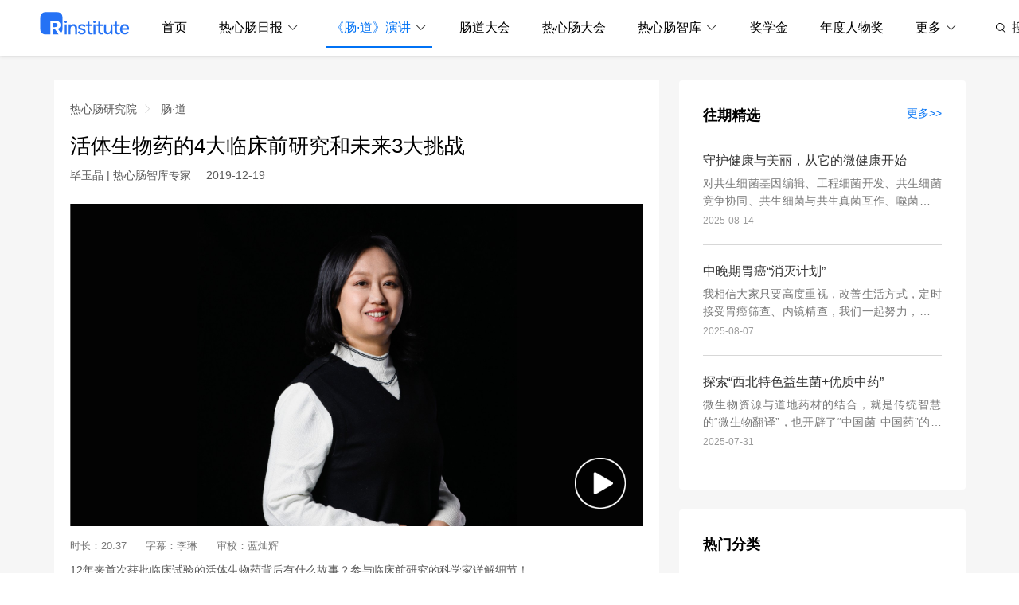

--- FILE ---
content_type: text/html; charset=UTF-8
request_url: https://www.chinagut.cn/talks/s/fa335d435fed42d29359faf3f128b855
body_size: 27896
content:
<!DOCTYPE html>
<html>
  <head>
    <meta charset="utf-8" />
    <meta http-equiv="X-UA-Compatible" content="IE=edge,chrome=1" />
    <title>肠·道 | 毕玉晶：活体生物药的4大临床前研究和未来3大挑战</title>
    <meta name="description" content="12年来首次获批临床试验的活体生物药背后有什么故事？参与临床前研究的科学家详解细节！"/>
    <meta name="keywords" content="热心肠研究院，热心肠先生，热心肠日报，热心肠智库，肠·道演讲，中国肠道大会，中国肠道产业大会，肠道产业，肠道，菌群" />
    <link rel="icon" href="https://cdn.mr-gut.cn/statics/3.0/xicon/xicon_rxcyjy.svg?20240506" type="image/x-icon" />
    <meta name="viewport" content="width=device-width, initial-scale=1, maximum-scale=1, user-scalable=no" />
    <meta name="apple-mobile-web-app-capable" content="yes" />
    <meta name="format-detection" content="telephone=no"/>
    <meta data-react-helmet="true" property="og:title" content="肠·道 | 毕玉晶：活体生物药的4大临床前研究和未来3大挑战"/>
    <meta data-react-helmet="true" property="og:description" content="12年来首次获批临床试验的活体生物药背后有什么故事？参与临床前研究的科学家详解细节！"/>
    <meta data-react-helmet="true" property="og:image" content="https://pics-xldkp-com.oss-cn-qingdao.aliyuncs.com/statics/3.0/images/share/rxcyjy.png"/>
    <meta data-react-helmet="true" property="og:type" content="article"/>
    <!--jquery-->
    <script type="text/javascript" src="https://pics-xldkp-com.oss-cn-qingdao.aliyuncs.com/statics/js/ext/jquery-1.11.3.min.js"></script>
    <script type="text/javascript" src="https://cdn.mr-gut.cn/statics/js/ext/jquery.form.js"></script>
    <!--layui-->
    <link rel="stylesheet" href="https://cdn.mr-gut.cn/statics/js/ext/layui/css/layui.css">
    <!--icon-->
    <link rel="stylesheet" type="text/css" href="https://at.alicdn.com/t/font_1339173_h4w54ht2fno.css">
    <!--自定义css-->
    <link rel="stylesheet" type="text/css" href="https://pics-xldkp-com.oss-cn-qingdao.aliyuncs.com/statics/3.0/css/pc/rxcyjy.min.css?20240506" />
    <link rel="stylesheet" type="text/css" href="https://pics-xldkp-com.oss-cn-qingdao.aliyuncs.com/statics/gutui/pc/gutui.min.css?20240506" />
    <link rel="stylesheet" type="text/css" href="https://pics-xldkp-com.oss-cn-qingdao.aliyuncs.com/statics/js/login/index.min.css?20240506" />
    <link rel="stylesheet" type="text/css" href="https://pics-xldkp-com.oss-cn-qingdao.aliyuncs.com/statics/3.0/css/pc/base.css">

    <!--自定义js-->
    <script type="text/javascript" src="https://pics-xldkp-com.oss-cn-qingdao.aliyuncs.com/statics/gutui/gutui.js?20240506"></script>

    <!--New 登录-->
    <script type="text/javascript" src="https://pics-xldkp-com.oss-cn-qingdao.aliyuncs.com/statics/js/login/index.js?20240506"></script>
	<!-- vue -->
	<script src="https://pics-xldkp-com.oss-cn-qingdao.aliyuncs.com/statics/vue/vue.min.js?20240506"></script>
	<script src="https://pics-xldkp-com.oss-cn-qingdao.aliyuncs.com/statics/vue/qs.js?20240506"></script>
	<script src="https://pics-xldkp-com.oss-cn-qingdao.aliyuncs.com/statics/vue/axios.min.js?20240506"></script>
    <script type="text/javascript" src="https://pics-xldkp-com.oss-cn-qingdao.aliyuncs.com/statics/vue/axios.config.js?20240506"></script>

    
<!-- element-ui -->
<link type="text/css" rel="stylesheet" href="https://pics-xldkp-com.oss-cn-qingdao.aliyuncs.com/statics/js/ext/elementui/2.15.6/index.css"/>
<script type="text/javascript" src="https://pics-xldkp-com.oss-cn-qingdao.aliyuncs.com/statics/js/ext/elementui/2.15.6/index.js"></script>
<!-- element-ui end -->

    <!--统计-->
          <script type="text/javascript" src="https://pics-xldkp-com.oss-cn-qingdao.aliyuncs.com/statics/js/spot/sr.js?20240506"></script>
          <script>
  var _hmt = _hmt || [];
  (function () {
    var baidu_statis_code = '80a5758ab9937e695d923c47b1e1b6a7';
    var pageURL = '/talks/s/fa335d435fed42d29359faf3f128b855';
    var hm = document.createElement("script");
    hm.src = "https://hm.baidu.com/hm.js?" + baidu_statis_code;
    var s = document.getElementsByTagName("script")[0];
    s.parentNode.insertBefore(hm, s);
    _hmt.push(['_setAutoPageview', false]);
    _hmt.push(['_trackPageview', pageURL]);
  })();
</script>  </head>
  <body>
    <!-- header -->
      <div class="rxc-header">
          <div class="rxc-nav">
        <a class="rxc-logo rxc-logo-zhiku" href="/"
           style="min-width: unset;width: 113px;display: block;background: url('	https://pics-xldkp-com.oss-cn-qingdao.aliyuncs.com/images/rxcgw/logo.svg') no-repeat;"></a>
        <div class="rxc-nav-box" style="justify-content: space-between; width: 100%;">
          <ul class="rxc-nav-ul rxc-user">
            <li  path="/" class="nav-item"><a  href="/"
                                                                class="link nuxt-link-active">首页</a>
              
            </li>
            <li  path="/daily" class="nav-item rxc-user-icon"><a  href="/daily"
                                                                                   aria-current="page" class="link nuxt-link-exact-active nuxt-link-active">热心肠日报</a>
              <i class="iconfont icon-xia"></i>
              <ul data-v-64e8cd80=""  class="nav-list one-menu">
                <li data-v-64e8cd80="" class="nav-item"><a data-v-64e8cd80="" href="/daily/academic" target="_blank" class="link">文献库</a>
                  
                </li>
                <li data-v-64e8cd80="" class="nav-item"><a data-v-64e8cd80="" href="/daily/industry" target="_blank" class="link">产业库</a>
                  
                </li>
                <li data-v-64e8cd80="" class="nav-item"><a data-v-64e8cd80="" href="/daily/bd" target="_blank" class="link">榜单</a> <!---->
                  <!---->
                </li>
                <li data-v-64e8cd80="" class="nav-item"><a data-v-64e8cd80="" target="_blank" href="/about#daily"
                                                           class="link">关于日报</a> </li>
              </ul>
            </li>
            <li  path="/talks" class="nav-item"><a  href="/talks"
                                                                     class="link">《肠·道》演讲</a>
              <i class="iconfont icon-xia"></i>
              <ul data-v-64e8cd80=""  class="nav-list  one-menu">
                <li data-v-64e8cd80="" class="nav-item"><a data-v-64e8cd80="" href="javascript:;" class="link">往期精彩</a>
                  <i class="iconfont icon-xia" style="transform: rotate(-90deg);"></i>
                  <ul data-v-64e8cd80="" class="nav-list">
                    <li data-v-64e8cd80="" class="nav-item"><a data-v-64e8cd80="" target="_blank" href="/talks#《肠·道》2024"
                                                               class="link">《肠·道》2024</a> </li>
                    <li data-v-64e8cd80="" class="nav-item"><a data-v-64e8cd80="" target="_blank" href="/talks#《肠·道》2023"
                                                               class="link">《肠·道》2023</a> </li>
                    <li data-v-64e8cd80="" class="nav-item"><a data-v-64e8cd80="" target="_blank" href="/talks#《肠·道》2022"
                                                               class="link">《肠·道》2022</a> </li>
                    <li data-v-64e8cd80="" class="nav-item"><a data-v-64e8cd80="" target="_blank" href="/talks#《肠·道》2021"
                                                               class="link">《肠·道》2021</a> </li>
                    <li data-v-64e8cd80="" class="nav-item"><a data-v-64e8cd80="" target="_blank" href="/talks#《肠·道》2020"
                                                               class="link">《肠·道》2020</a> </li>
                    <li data-v-64e8cd80="" class="nav-item"><a data-v-64e8cd80="" target="_blank" href="/talks#《肠·道》2019"
                                                               class="link">《肠·道》2019</a> </li>
                    <li data-v-64e8cd80="" class="nav-item"><a data-v-64e8cd80="" target="_blank" href="/talks#《肠·道》2018"
                                                               class="link">《肠·道》2018</a> </li>
                    <li data-v-64e8cd80="" class="nav-item"><a data-v-64e8cd80="" target="_blank" href="/talks#《肠·道》2017"
                                                               class="link">《肠·道》2017</a> </li>
                                                               
                  </ul>
                </li>
                <li data-v-64e8cd80="" class="nav-item"><a data-v-64e8cd80="" target="_blank" href="/about#talks"
                                                           class="link">关于《肠·道》</a> </li>
              </ul>
            </li>
            <li  class="nav-item"><a  target="_blank" href="https://cs.chinagut.cn/"
              class="link">肠道大会</a> </li>
            <li  class="nav-item"><a  target="_blank" href="https://rxc.chinagut.cn/"
                class="link">热心肠大会</a> </li>
            <li  path="/zhiku" class="nav-item"><a  href="/zhiku"
                                                                     class="link">热心肠智库</a>
              <i class="iconfont icon-xia"></i>
              <ul data-v-64e8cd80=""  class="nav-list  one-menu">
                <li data-v-64e8cd80="" class="nav-item"><a data-v-64e8cd80="" target="_blank" href="/zhiku/persons"
                                                           class="link">智库专家</a> </li>
                <li data-v-64e8cd80="" class="nav-item"><a data-v-64e8cd80="" target="_blank" href="/zhiku/dongtai"
                                                           class="link">专家动态</a> </li>
                <li data-v-64e8cd80="" class="nav-item"><a data-v-64e8cd80="" target="_blank" href="/zhiku/news"
                                                           class="link">智库新闻</a> </li>
                <li data-v-64e8cd80="" class="nav-item"><a data-v-64e8cd80="" target="_blank" href="/about#zhiku"
                                                           class="link">关于智库</a> </li>
              </ul>
            </li>
            <li  class="nav-item"><a  target="_blank" href="/scholarship"
                                                       class="link">奖学金</a> </li>
            <li  class="nav-item"><a  target="_blank" href="https://cs.chinagut.cn/rxcj"
                                                       class="link">年度人物奖</a> </li>
            <li  class="nav-item"><a  href="javascript:;" class="link">更多</a>
              <i class="iconfont icon-xia"></i>
              <ul data-v-64e8cd80=""  class="nav-list one-menu">
                <li data-v-64e8cd80="" class="nav-item"><a data-v-64e8cd80="" target="_blank" href="https://rxc.chinagut.cn/hope"
                                                           class="link">HOPE</a> </li>
                <li data-v-64e8cd80="" class="nav-item"><a data-v-64e8cd80="" href="/articles/meeting_news"
                                                           class="link">会议信息</a> </li>
                <li data-v-64e8cd80="" class="nav-item"><a data-v-64e8cd80="" target="_blank" href="/art/"
                                                           class="link">科学与艺术</a> </li>
                <li data-v-64e8cd80="" class="nav-item"><a data-v-64e8cd80="" href="/academic"
                                                           class="link">学术专刊</a> </li>
                <li data-v-64e8cd80="" class="nav-item"><a data-v-64e8cd80="" href="/rai" class="link">R·AI</a> <!---->
                  <!---->
                </li>
                <li data-v-64e8cd80="" class="nav-item"><a data-v-64e8cd80=""  href="/weekly/latest"
                                                           class="link">周刊</a> </li>
                <li data-v-64e8cd80="" class="nav-item"><a data-v-64e8cd80=""  href="/articles/yuanchuang"
                                                           class="link">热心肠先生</a> </li>
                <li data-v-64e8cd80="" class="nav-item"><a data-v-64e8cd80=""  href="/articles/mrgut_news"
                                                           class="link">研究院动态</a> </li>
                <li data-v-64e8cd80="" class="nav-item"><a data-v-64e8cd80=""  href="/about"
                                                           class="link">关于我们</a> </li>
              </ul>
            </li>
          </ul>
          <ul class="rxc-nav-right rxc-user">
            <li>
              <div class="link search-wrap" onmouseenter="showInput()" onmouseleave="handleBlur()">
                <input type="text" onfocus="inputFocus()" @blur="inputBlur()">
                <img class="icon icon1" src="https://pics-xldkp-com.oss-cn-qingdao.aliyuncs.com/images/rxcgw/search-pc.svg"
                     alt="">
                <span ref="search-text">搜索</span>
              </div>
            </li>
                                          <li onclick="login()">
                  <div class="link">
                    <img class="icon" style="margin-top:-1px"
                         src="https://pics-xldkp-com.oss-cn-qingdao.aliyuncs.com/images/rxcgw/user-pc.svg" />
                    <span>登录</span>
                  </div>
                </li>
                                      </ul>
        </div>
      </div>
    
  </div>

  <!-- js -->
  <script>

    var inputFalse = false
    let currentUrlArr = window.location.pathname.split('/')
    var currentUrl = currentUrlArr[1]

    $('.search-wrap').click(function (e) {
      e.stopPropagation()
    })

    $(document).click(function () {
      inputFalse = false
      handleBlur()
    })

    function login() {
      showLogin()
    }

    function inputFocus() {
      inputFalse = true
    }

    function inputBlur() {
      inputFalse = false
    }

    function showInput() {
      $('.search-wrap input').val('')
      $('.search-wrap span').css({
        color: 'rgba(153, 153, 153, 1)'
      })
      $('.search-wrap img').attr('src', 'https://pics-xldkp-com.oss-cn-qingdao.aliyuncs.com/images/rxcgw/search-pc-g.svg')
      $('.search-wrap input').css({
        width: '230px',
        opacity: '1'
      })
    }

    function handleBlur() {
    if (inputFalse) return
      setTimeout(() => {
        $('.search-wrap input').css({
          width: '10px',
          opacity: '0'
        })
        $('.search-wrap img').attr('src', 'https://pics-xldkp-com.oss-cn-qingdao.aliyuncs.com/images/rxcgw/search-pc.svg')
        $('.search-wrap span').css({
          color: 'rgba(51, 51, 51, 1)'
        })
      }, 50)
    }

    $('.search-wrap input').on('keydown', function (e) {
    if (e.keyCode == 13 && $(this).val().trim()) {
      window.open(`/search?q=${encodeURIComponent($(this).val().trim())}`, '_self')
      }
    })

    $('.search-wrap .icon1').on('click', function (e) {
    if ($('.search-wrap input').val().trim()) {
      window.open(`/search?q=${encodeURIComponent($('.search-wrap input').val().trim())}`, '_self')
      }
    })
    $('.search-wrap span').on('click', function (e) {
    if ($('.search-wrap input').val().trim()) {
      window.open(`/search?q=${encodeURIComponent($('.search-wrap input').val().trim())}`, '_self')
      }
    })
    $('.rxc-nav-ul>.nav-item').each((index, item) => {
      if ($(item).attr('path') == '/' + currentUrl) {
        $(item).addClass('active')
      }
    });
  </script>
  <div class="rxc-login-box" id="mcb_login">
  <div class="rxc-login-content">
    <div class="rxc-login-main">
      <div class="rxc-login-title">
        <img src="https://pics-xldkp-com.oss-cn-qingdao.aliyuncs.com/images/rxcyjy/rxcyjy-logo.svg">
        <span class="rxc-login-close" onclick="pop_close()">关闭</span>
      </div>
      <div class="rxc-login-qrcode">
        <a href="javascript:;" class="rxc-phone-login-btn" onclick="pop_phone_login()">手机邮箱登录</a>
        <div class="rxc-login-header">扫码登录</div>
        <div class="rxc-login-by-qr">
          <div class="rxc-login-qr-img">
            <img src="" class="rxc-pass-qr pass_qr"/>
            <img src="https://pics-xldkp-com.oss-cn-qingdao.aliyuncs.com/statics/3.0/images/loading.gif" class="rxc-pass-loading pass_loading"/>
          </div>
          <div class="rxc-login-tips hi_first">微信扫描二维码快捷登录</div>
          <div class="rxc-login-tips2 hi_second"><span class="pass_name"></span>验证成功，将在<span class="pass_time">3</span>秒钟后跳转</div>
          <div class="rxc-login-tips2 hi_third">已超时，请&nbsp;<a href="javascript:;" class="pass_retry">重试</a></div>
        </div>
      </div>
    </div>
  </div>
</div>

<div class="rxc-login-box" id="phone_login">
  <div class="rxc-login-content">
    <div class="rxc-login-main">
      <div class="rxc-login-title">
        <img src="https://pics-xldkp-com.oss-cn-qingdao.aliyuncs.com/images/rxcyjy/rxcyjy-logo.svg">
        <span class="rxc-login-close" onclick="pop_close()">关闭</span>
      </div>
      <div class="rxc-login-phone">
        <a href="javascript:;" class="rxc-weixin-login-btn" onclick="pop_weixin_login()">二维码登录</a>
        <div class="rxc-login-header-l">
          <a href="javascript:;" class="gut-blue-font" onclick="pop_phone_login()">手机登录</a>
          <a href="javascript:;" onclick="pop_email_login()">邮箱登录</a>
        </div>
        <div class="rxc-login-by-email">
          <div class="rxc-login-tel">
            <select id="area_code">
              <option value="">+86</option>
              <option value="1">+1</option>
              <option value="852">+852</option>
              <option value="886">+886</option>
              <option value="81">+81</option>
              <option value="65">+65</option>
              <option value="61">+61</option>
              <option value="44">+44</option>
            </select>
            <input id="phone" type="text" class="" placeholder="请输入手机号" autocomplete="off">
          </div>
          <div class="">
            <input id="phone_vcode" class="rxc-phone-vcode-input " type="text" placeholder="请输入6位验证码" maxlength="6" autocomplete="off">
            <button id="phone_vcode_btn" type="button" class="rxc-phone-vcode-btn" onclick="sendPhoneCode(this)">获取验证码</button>
          </div>
          <div id="phone-tips" class="weui-cells__tips rxc-phone-tips"></div>
          <div class="mt20">
            <button type="button" class="rxc-login-button" onclick="phoneLogin(this)">登录 / 注册</button>
          </div>
        </div>
      </div>
    </div>
  </div>
</div>

<div class="rxc-login-box" id="email_login">
  <div class="rxc-login-content">
    <div class="rxc-login-main">
      <div class="rxc-login-title">
        <img src="https://pics-xldkp-com.oss-cn-qingdao.aliyuncs.com/images/rxcyjy/rxcyjy-logo.svg">
        <span class="rxc-login-close" onclick="pop_close()">关闭</span>
      </div>
      <div class="rxc-login-phone">
        <a href="javascript:;" class="rxc-weixin-login-btn" onclick="pop_weixin_login()">二维码登录</a>
        <div class="rxc-login-header-l">
          <a href="javascript:;" onclick="pop_phone_login()">手机登录</a>
          <a href="javascript:;" class="gut-blue-font" onclick="pop_email_login()">邮箱登录</a>
        </div>
        <div class="rxc-login-by-email">
          <div class="rxc-login-email">
            <input id="email" type="text" class="" placeholder="请输入邮箱" autocomplete="off">
          </div>
          <div class="">
            <input id="email_vcode" class="rxc-phone-vcode-input " type="text" placeholder="请输入6位验证码" maxlength="6" autocomplete="off">
            <button id="email_vcode_btn" type="button" class="rxc-phone-vcode-btn" onclick="sendEmailCode(this)">获取验证码</button>
          </div>
          <div id="email-tips" class="weui-cells__tips rxc-phone-tips"></div>
          <div class="mt20">
            <button type="button" class="rxc-login-button" onclick="emailLogin(this)">登录 / 注册</button>
          </div>
        </div>
      </div>
    </div>
  </div>
</div>

<script type="text/javascript" src="https://cdn.mr-gut.cn/statics/js/public/front_login.js"></script>
<!--提取公共代码里-->
<script type="text/javascript">
  /**
   * 隐藏元素
   * @param {type} e
   */
  function elemHide(e) {
    $(e).hide();
    $(e).addClass('hide');
  }
  /**
   * 展示元素
   * @param {type} e
   */
  function elemShow(e) {
    $(e).show();
    $(e).removeClass('hide');
  }
</script>
<script type="text/javascript">
  var ccc = new Login("mcb_login", function () {
    ccc.close();
    location.reload();
  });
  ccc.init();
  function web_weixin_login() {
    ccc.show();
    elemHide("#phone_login");
    elemHide("#email_login");
  }

  function pop_weixin_login() {
    ccc.show();
    elemHide("#phone_login");
    elemHide("#email_login");
  }

  function pop_phone_login() {
    ccc.close();
    elemShow("#phone_login");
    elemHide("#email_login");
  }

  function pop_email_login() {
    ccc.close();
    elemHide("#phone_login");
    elemShow("#email_login");
  }

  function pop_close() {
    ccc.close();
    elemHide("#phone_login");
    elemHide("#email_login");
  }

  // 隐藏close按钮
  function hideLoginCloseBtn() {
    $('.rxc-login-close').hide();
  }

</script>
<script type="text/javascript">
  var count = 60;
  var phoneCount = 0;
  var emailCount = 0;
  function sendPhoneCode(e) {
    $("#phone-tips").text('');
    $("#phone_vcode").val('');
    var phone = $.trim($("#phone").val());
    var area_code = $.trim($("#area_code").val());
    if (phone == "") {
      $("#phone-tips").text('请输入手机号');
      $("#phone").focus();
      return;
    }
    if (!is_number(phone)) {
      $("#phone-tips").text('手机号格式不正确');
      return;
    }
    if (area_code == '' && !is_china_phone(phone)) {
      $("#phone-tips").text('手机号格式不正确');
      return;
    }
    layer.load(1, {shade: 0.3});
    $.ajax({
      url: "/users/axSmsLoginVerifyCode",
      dataType: 'json',
      type: 'POST',
      data: {
        phone: phone,
        area_code: area_code
      },
      success: function (rt) {
        layer.closeAll();
        if (rt.rt > 0) {
          $("#phone_vcode_btn").attr("disabled", true);
          $("#phone_vcode_btn").addClass('rxc-phone-vcode-send');
          phoneCount = count;
          PhoneInterValObj = window.setInterval(function () {
            if (phoneCount == 0) {
              window.clearInterval(PhoneInterValObj); //停止计时器
              $("#phone_vcode_btn").removeAttr("disabled"); //启用按钮
              $("#phone_vcode_btn").removeClass('rxc-phone-vcode-send');
              $("#phone_vcode_btn").text("获取验证码");
            } else {
              phoneCount--;
              $("#phone_vcode_btn").text(phoneCount + '秒后重发');
            }
          }, 1000);
        } else {
          if (rt.errmsg) {
            $("#phone-tips").text(rt.errmsg);
          } else {
            layer.msg('获取验证码失败');
          }
        }
      }
    });
  }

  function sendEmailCode(e) {
    $("#email-tips").text('');
    $("#email_vcode").val('');
    var email = $.trim($("#email").val());
    if (email == "") {
      $("#email-tips").text('请输入邮箱');
      $("#email").focus();
      return;
    }
    if (!is_email(email)) {
      $("#email-tips").text('邮箱格式不正确');
      return;
    }
    layer.load(1, {shade: 0.3});
    $.ajax({
      url: "/users/axEmailLoginVerifyCode",
      dataType: 'json',
      type: 'POST',
      data: {
        email: email
      },
      success: function (rt) {
        layer.closeAll();
        if (rt.rt > 0) {
          $("#email_vcode_btn").attr("disabled", true);
          $("#email_vcode_btn").addClass('rxc-phone-vcode-send');

          emailCount = count;
          EmailInterValObj = window.setInterval(function () {
            if (emailCount == 0) {
              window.clearInterval(EmailInterValObj); //停止计时器
              $("#email_vcode_btn").removeAttr("disabled"); //启用按钮
              $("#email_vcode_btn").removeClass('rxc-phone-vcode-send');
              $("#email_vcode_btn").text("获取验证码");
            } else {
              emailCount--;
              $("#email_vcode_btn").text(emailCount + '秒后重发');
            }
          }, 1000);
        } else {
          if (rt.errmsg) {
            $("#email-tips").text(rt.errmsg);
          } else {
            layer.msg('获取验证码失败');
          }
        }
      }
    });
  }

  function phoneLogin(e) {
    $("#phone-tips").text('');
    var phone = $.trim($("#phone").val());
    var area_code = $.trim($("#area_code").val());
    if (phone == "") {
      $("#phone-tips").text('请输入手机号');
      $("#phone").focus();
      return;
    }
    if (!is_number(phone)) {
      $("#phone-tips").text('手机号格式不正确');
      return;
    }
    if (area_code == '' && !is_china_phone(phone)) {
      $("#phone-tips").text('手机号格式不正确');
      return;
    }
    var code = $.trim($("#phone_vcode").val());
    if (code == "") {
      $("#phone-tips").text('请输入验证码');
      $("#phone_vcode").focus();
      return;
    }
    if (code.length != 6) {
      $("#phone-tips").text('验证码格式不正确');
      return;
    }
    layer.load(1, {shade: 0.3});
    $.ajax({
      url: "/users/axPhoneLogin",
      dataType: 'json',
      type: 'POST',
      data: {
        phone: phone,
        area_code: area_code,
        code: code
      },
      success: function (rt) {
        layer.closeAll();
        if (rt.rt > 0) {
          layer.msg('登录成功', {time: 1000}, function () {
            if (rt.redirect) {
              location.href = rt.redirect;
            } else {
              location.reload();
            }
          });
        } else {
          if (rt.errmsg) {
            $("#phone-tips").text(rt.errmsg);
          } else {
            layer.msg('登录失败');
          }
        }
      }
    });
  }

  function emailLogin(e) {
    $("#email-tips").text('');
    var email = $.trim($("#email").val());
    if (email == "") {
      $("#email-tips").text('请输入邮箱');
      $("#email").focus();
      return;
    }
    if (!is_email(email)) {
      $("#email-tips").text('邮箱格式不正确');
      return;
    }
    var code = $.trim($("#email_vcode").val());
    if (code == "") {
      $("#email-tips").text('请输入验证码');
      $("#email_vcode").focus();
      return;
    }
    if (code.length != 6) {
      $("#email-tips").text('验证码格式不正确');
      return;
    }
    layer.load(1, {shade: 0.3});
    $.ajax({
      url: "/users/axEmailLogin",
      dataType: 'json',
      type: 'POST',
      data: {
        email: email,
        code: code
      },
      success: function (rt) {
        layer.closeAll();
        if (rt.rt > 0) {
          layer.msg('登录成功', {time: 1000}, function () {
            if (rt.redirect) {
              location.href = rt.redirect;
            } else {
              location.reload();
            }
          });
        } else {
          if (rt.errmsg) {
            $("#email-tips").text(rt.errmsg);
          } else {
            layer.msg('登录失败');
          }
        }
      }
    });
  }
</script>  <script type="text/javascript">
    function logout() {
      $.ajax({
        url: "/users/axLogout",
        dataType: 'json',
        async: true,
        success: function (rt) {
          if (rt.rt > 0) {
            location.reload();
          } else {
            layer.msg('系统异常！');
          }
        }
      });
    }
    function showJournals() {
      $.ajax({
        url: "https://rai-api.chinagut.cn/api/bjb/user/channals",
        dataType: 'json',
        async: true,
        type: 'GET',
        xhrFields: {
          withCredentials: true
        },
        success: function (res) {
          if (res.code == 200) {
            var div = $(".rxc-nav-select");
            $.each(res.data.reverse(), function (i, item) {
              var link = `<a class="a" href="https://raieb.chinagut.cn/?id=${item.channelId}" target="_blank">${item.channelName}-编辑部</a>`;
              div.prepend(link);
            });
          }
        }
      });
    }
    showJournals();
  </script>
  
    <link rel="stylesheet" href="https://g.alicdn.com/de/prismplayer/2.8.2/skins/default/aliplayer-min.css" />
<script type="text/javascript" charset="utf-8" src="https://g.alicdn.com/de/prismplayer/2.8.2/aliplayer-min.js"></script>
<script type="text/javascript" charset="utf-8" src="https://player.alicdn.com/aliplayer/presentation/js/aliplayercomponents.min.js"></script>

<style type="text/css">
  iframe {
    width: 100%;
  }
  .news_article img {
    width: auto;
  }
  .btn {
    display: inline-block;
    padding: 6px 12px;
    margin-bottom: 0;
    font-size: 14px;
    font-weight: normal;
    line-height: 1.42857143;
    text-align: center;
    white-space: nowrap;
    vertical-align: middle;
    -ms-touch-action: manipulation;
    touch-action: manipulation;
    cursor: pointer;
    -webkit-user-select: none;
    -moz-user-select: none;
    -ms-user-select: none;
    user-select: none;
    background-image: none;
    border: 1px solid transparent;
    border-radius: 4px;
  }
  .prism-player .prism-setting-selector .header {
    min-width: 150px;
  }

  .vip-join {
    color: #00c1de;
  }

  .vip_limit_content {
    display: flex;
    width: 100%;
    height: 100%;
    flex-wrap: wrap;
    justify-content: center;
    align-items: center;
  }

  .vip_limit_content .title {
    font-size: 18px;
    line-height: 36px;
    color: #fff;
    text-align: center;
    width: 100%;
  }

  .vip_limit_button_box {
    text-align: center;
    white-space: nowrap;
    overflow: hidden;
    width: 100%;
  }

  .vip_limit_btn {
    display: inline-block;
    min-width: 100px;
    position: relative;
    background: #f60;
    padding: 0 35px;
    margin: 0px 5px 20px 5px;
    border-radius: 38px;
    font-size: 18px;
    line-height: 38px;
    color: #623A0C;
    text-align: center;
    background-image: linear-gradient(-135deg, #FBE8A8 0%, #F8E7AC 15%, #E2C078 100%);
    cursor: pointer;
  }

  .vip_limit_close {
    text-align: center;
  }
  .vip_limit_close span {
    display: inline-block;
    width: 40px;
    height: 40px;
    line-height: 36px;
    background: rgba(165, 165, 165, 0.54);
    border-radius: 50%;
    font-size: 24px;
    cursor: pointer;
  }
  .preview-vod-component {
    position: static;
  }
  .preview-vod-component .preview-component-layer{
    z-index: 900
  }
  .preview-vod-component .preview-component-tip{
    z-index: 900
  }
  .prism-info-display {
    padding: 0 !important;
  }
  .prism-player .prism-big-play-btn {
    z-index: 900;
    right: -10px;
    bottom: -10px;
    left: unset;
    top: unset;
  }
  .prism-player .prism-big-play-btn .outter {
    border: 0px solid rgba(255,255,255,.51);
  }
  .prism-player .prism-big-play-btn {
    background: url(https://pics-xldkp-com.oss-cn-qingdao.aliyuncs.com/statics/3.0/icon/icon_play.png) no-repeat;
    background-size: contain;
  }
  .quality-components, .rate-components {
    padding-top: 0;
    margin-top: 4px;
    height: 40px;
  }
</style>
<style>
  iframe {
    width: 100%;
  }
</style>
<div class="gut-main rxc-main" style="">
  <div class="rxc-lr-box">
    <div class="rxc-l rxc-l-main">
      <!-- 面包屑 -->
        <div class="gut-crumbs">
          <a href="/">热心肠研究院</a><i class="iconfont icon-you"></i>
              <a href="/talks">肠·道</a><i class="iconfont icon-you"></i>
          </div>
        <!-- 标题 -->
      <div class="gut-title-one">活体生物药的4大临床前研究和未来3大挑战</div>
      <!-- 作者 -->
      <div class="rxc-author-line">
        <span>毕玉晶 | 热心肠智库专家</span>
                  <span>2019-12-19</span>
              </div>
      <!-- 视频 -->
              <div class="rxc-body-min15">
          <div class="prism-player" id="player-con"></div>
        </div>
        <div class="rxc-video-time">
                      <span>时长：20:37</span>
                                <span>字幕：李琳</span>
                                <span>审校：蓝灿辉</span>
                  </div>
              <!-- 摘要 -->
              <div class="gut-abstract">
          12年来首次获批临床试验的活体生物药背后有什么故事？参与临床前研究的科学家详解细节！        </div>
              <div class="gut-line"></div>

                <!-- 作者模块样式2 -->
          <div class="rxc-author-box">
            <div class="gut-author-avatar">
              <img src="https://pics-xldkp-com.oss-cn-qingdao.aliyuncs.com/articles/240123/bd08215f0bf496a315d7782535fde246.png">
            </div>
            <div class="rxc-author-text">
              <div>毕玉晶</div>
              <div class="gut-min-font">军事医学研究院副研究员<br></div>            </div>
          </div>
                      <div class="rxc-author-synopsis">
              毕玉晶，女，博士，军事科学院军事医学研究院微生物流行病研究所副研究员，硕士生导师。中国营养学会益生菌与益生元分会委员，中国微生物学会会员。长期从事肠道微生态研究，结合宏基因组测序及培养组学相关技术，围绕不同疾病中肠道菌群多样性与差异性开展研究，为肠道菌群临床应用提供理论基础。承担多项国家及科技部科研项目；近年来发表SCI文章五十余篇，总影响因子超过200，累计他引400余次；其中第一和通讯（含共同）作者文章30余篇，总影响因子140。            </div>
                      <a class="gut-more-button" href="/zhiku/person/8d8188b2109b42a697aac3506c4ed7c1" target="_blank">了解更多</a>
                  
              <!-- 友情提示 -->
        <div class="rxc-friendly_tips">
          <div class="gut-line"></div>
          <!-- <img src="https://pics-xldkp-com.oss-cn-qingdao.aliyuncs.com/images/rxcyjy/cd-1.png"> -->
          <div class="rxc-friendly_tips-title">友情提示</div>
          <div class="rxc-friendly_tips-text">本演讲仅代表讲者本人观点和立场。《肠·道》舞台百家争鸣，欢迎大家共同探讨。</div>
        </div>
      
      <!-- 赞助商 -->
              <div class="gut-title-two">由G30资助</div>
        <div class="gut-title-line"></div>
        <div class="rxc-banner">
          <img class="rxc-banner-img" src="https://pics-xldkp-com.oss-cn-qingdao.aliyuncs.com/statics/3.0/images/V5_04.png">
          <div class="rxc-banner-text">本演讲由G30企业提供资助，并受到民福社会福利基金会的大力支持和协助。</div>
        </div>

                  <a class="gut-more-button" href="/about/g30" target="_blank">了解更多</a>
                
      <!-- 正文内容 -->
                        <div class="gut-title-two">图文实录</div>
          <div class="gut-title-line"></div>
                <div class="rxc-article">
          <p><img src="https://pics-xldkp-com.oss-cn-qingdao.aliyuncs.com/articles/191219/65527196c809e6632d6badd81f3eec13.jpg" alt="" /></p>
<p>大家好，我是来自军事医学研究院的毕玉晶。</p>
<p>首先感谢热心肠先生的邀请，特别荣幸和大家分享活体生物药的一些研究进展。也特别高兴能把我们在前期的一些研究成果和研究经验与大家一起分享。</p>
<p><img src="https://pics-xldkp-com.oss-cn-qingdao.aliyuncs.com/articles/191219/2c00ece8c8f04f070f3a79a353b1b387.jpg" alt="" /></p>
<p>如果关注活菌药物及相关产业的朋友，前一段时间一定会被一条消息刷屏，那就是知易公司的SK08项目获得临床试验通知书。但是对这一领域不太熟悉的人士可能就有些困惑：为什么一株药物获批临床实验会引起如此大的关注呢？</p>
<p><img src="https://pics-xldkp-com.oss-cn-qingdao.aliyuncs.com/articles/191219/5506d541a8ca7edc816600558ce1f501.jpg" alt="" /></p>
<p>如果想解决这个问题，我们就需要从一个关键词说起，那就是活体生物药。</p>
<p><img src="https://pics-xldkp-com.oss-cn-qingdao.aliyuncs.com/articles/191219/e9b0cb9a768e951f1bc454302b15c1bc.jpg" alt="" /></p>
<p>什么是活体生物药呢？活体生物药的英文名称是Live Biotherapeutic，美国FDA药品评估研究中心对活体生物药已经有一个比较明确的定义，并且对于活体生物药早期临床研究也给出了指南。</p>
<p>在指南中FDA明确指出，活体生物药是指含有活的微生物（如细菌）的药物，可以用于预防、处理、治疗人类疾病和适应症。但是它不是疫苗，也不是可过滤的病毒，一般来说是不会通过注射方式给药的。</p>
<p>FDA举了两个例子，一个例子是用一株或多株乳杆菌治疗消化性疾病；另一个例子是通过阴道给药来治疗细菌性阴道炎。</p>
<p>此外重组活体生物药也是被FDA接受的。重组活体生物药主要是指通过有目的的增加、删减或改变遗传物质方式获得的微生物来构成的一个药物剂型。</p>
<p>但是考虑到重组活体生物药的特殊性，FDA也特别强调，如果研究机构或者药企想提交重组活体生物药，特别建议这些公司要与FDA进行额外的交流。</p>
<p><img src="https://pics-xldkp-com.oss-cn-qingdao.aliyuncs.com/articles/191219/fa3b98d311d94acdbe5c5140257d9d48.jpg" alt="" /></p>
<p>有研究者将活体生物药也看作是二代益生菌。那么想了解活体生物药，就让我们先从益生菌说起。</p>
<p>早在19世纪50年代，就有法国著名的微生物学家&mdash;&mdash;巴斯德发现了乳酸菌，随后有研究者从牛奶中分离得到了乳酸菌，继而双歧杆菌和嗜酸乳杆菌也陆续被报道。</p>
<p>在20世纪，人们普遍认识到，实际上这一类细菌对人类健康是有好处的，并且给了它Probiotic也就是益生菌这样一个统称。</p>
<p>直到2001年，FAO和WHO 给了益生菌一个比较明确的定义，那就是&mdash;&mdash;活的微生物，适量服用对人体健康有益。</p>
<p>2003年的时候，第一株益生菌（植物乳杆菌）的全基因组测序完成了，标志着益生菌的基因组时代的到来。</p>
<p>而就像前面我们提到的，2016年FDA给了活体生物药一个明确的临床指南。</p>
<p><img src="https://pics-xldkp-com.oss-cn-qingdao.aliyuncs.com/articles/191219/0e3662617f0738eda05a5db8785fb56b.jpg" alt="" /></p>
<p>一代益生菌有哪些特点呢？首先它来源于有限的种属，最常见的就是双歧菌属和乳酸菌属。</p>
<p>了解肠道微生物的人都知道，我们的肠道中大部分细菌来自于四个菌门，分别是厚壁菌门、拟杆菌门、变形菌门和放线菌门。双歧杆菌属于放线菌门，乳杆菌和乳酸菌属于厚壁菌门。</p>
<p>在肠道微生物中占有非常大比重的是拟杆菌门，然而在一代益生菌漫长的应用过程中，是没有一株细菌来自于拟杆菌门的。</p>
<p>此外，一代益生菌应用历史尽管很长，但目前来看它主要还是作为食品和膳食补充剂。</p>
<p>可能有人会说，我们现在去医院的时候，医生会以药品的形式给我们开出一些益生菌。但实际上，这些早期以药品形式存在的益生菌，在源头并没有严格按照药物进行开发。</p>
<p><img src="https://pics-xldkp-com.oss-cn-qingdao.aliyuncs.com/articles/191219/c6c53395e133755ad5a32cb36c6d21ad.jpg" alt="" /></p>
<p>那么一代益生菌和二代益生菌（也就是我们说的活体生物药）之间的区别在哪儿呢？</p>
<p>一个就是它们的应用历史，我们都知道，二代益生菌目前是没有任何应用历史的。</p>
<p>在这里举两个例子，一个细菌就是AKK细菌，也就是噬黏蛋白阿克曼氏细菌。</p>
<p>这个细菌是在2000年之后才被研究者分离、发现、培养出来的。在这个细菌被发现的头几年，它一直是默默无闻的。但是到了2010年之后，研究者陆续发现，实际上这个细菌和人类健康是密切相关的。</p>
<p>另外一个例子就是前面我们提到的SK08活菌。</p>
<p>它是一株脆弱拟杆菌，来自于拟杆菌门，实际上这也就是为什么SK08菌株获批临床之后引起人们广泛关注的主要原因之一，因为它是来自一个从未被作为益生菌使用的这么一株细菌。</p>
<p>除了它们的应用历史以外，实际上一代益生菌和活体生物药的另一个主要区别来自于它们的应用范围。</p>
<p>一代益生菌更多的是应用于我们的食物和食品中的膳食补充剂，那么二代益生菌是要有明确的临床适应症，也就是说在临床上我们作为药品使用，它是要对症的。那么这就决定了活体生物药在其临床前研究和临床研究时，必须要严格按照药品的形式进行。</p>
<p><img src="https://pics-xldkp-com.oss-cn-qingdao.aliyuncs.com/articles/191219/12beb6adbabc9f4c9dd606e6b1b35c38.jpg" alt="" /></p>
<p>其实一直以来，研究者对于益生菌的作用原理、作用机制的研究从未减慢过他们的脚步。</p>
<p>最开始，大家对益生菌的认识可能更多的是来源于对消化系统的改善作用。随着研究的不断深入，越来越多的研究证实，益生菌对于人体的益处，可能远远不只是在消化系统。</p>
<p>比方说，在肥胖、糖尿病中，益生菌也被报道可能会发挥很大的作用，在神经系统中，比如自闭症，无论是在动物实验上还是在小部分人群实验上，已经显示了某些益生菌特别好的利处。</p>
<p>不同的益生菌作用的原理不一样，对于宿主的作用机制也不尽相同。</p>
<p>在这里我举了一个例子，2015年的时候就已经有研究者报道，一株双歧杆菌可以协助抗PD-1抗体在抗肿瘤治疗中发挥显著效果。</p>
<p>大家都知道，肿瘤的免疫治疗在2018年获得了诺贝尔生理学医学奖，可见益生菌的联合用药和其辅助用药，对于肿瘤的免疫治疗应用前景十分广阔。</p>
<p><img src="https://pics-xldkp-com.oss-cn-qingdao.aliyuncs.com/articles/191219/18c833dc11df5d6e63804d6bd023ca7a.jpg" alt="" /></p>
<p>既然益生菌对我们身体可能产生这么多好处，那么目前国际上已经进入临床，或待进入临床活体生物药的研究状况如何呢？</p>
<p>我们可以看一下，目前严格按照活体生物药这个标准，已经被批准和接受的活体生物药是很少的。</p>
<p>举个例子，在德国获批的Mutaflor 主要是适用于溃结（溃疡性结肠炎）缓解期的维持治疗，它的主要支持证据来自于三项临床的随机双盲对照实验。而且所有的实验所采用的阳性对照药物，都是溃结缓解期的一线药物&mdash;&mdash;美沙拉嗪。</p>
<p>这是已经获批的活体生物药，实际上更多的活体生物药还处于临床前和临床阶段。</p>
<p><img src="https://pics-xldkp-com.oss-cn-qingdao.aliyuncs.com/articles/191219/52390a7c85cc71dd7e27754696a8086f.jpg" alt="" /></p>
<p>上面这张图片显示的，就是部分进入临床的活体生物药名单。大部分显示的是3期和2期的，其实还有一些进入临床的活体生物药是处于1期地位。</p>
<p>总体的数目大约也就20多种，围绕的领域主要就是三个大的领域&mdash;&mdash;一个是消化道领域的疾病，一个就是泌尿感染，还有一个是皮肤系统的相关疾病。菌株的构成包括粪菌、复合菌、单菌以及一些工程菌。</p>
<p>这是已经进入到临床阶段的活体生物药的情况。实际上，在临床前阶段关于活体生物药的相关研究的范围更广，它可能更多地涉及到了自身免疫疾病、肿瘤和感染类疾病。</p>
<p><img src="https://pics-xldkp-com.oss-cn-qingdao.aliyuncs.com/articles/191219/18e3cd2b4362572edfd4067cfe8ceb6b.jpg" alt="" /></p>
<p>那么回过头来，我们来看一看国内研究到底到了什么阶段？</p>
<p>我们通过国家药品监督管理局药品评审中心的网站，以&ldquo;细菌&rdquo;和&ldquo;生物制药&rdquo;进行搜索。我们只找到了两项，而其中的第二项还是一个疫苗，疫苗是不属于活体生物药。</p>
<p>所以说从目前情况来看，只有一项&mdash;&mdash;是利用阴道乳杆菌治疗细菌性阴道炎的。加上我们刚刚提到的获批的SK08项目，实际上加到一起也只有两项。这也就是为什么SK08项目获批引起广泛关注的另一个主要原因。</p>
<p>可见，与国际上的研究相比，我们国内的研究还是有些滞后的。</p>
<p><img src="https://pics-xldkp-com.oss-cn-qingdao.aliyuncs.com/articles/191219/83d7d7386cb4b67ccb45bf808ae813aa.jpg" alt="" /></p>
<p>那么如何突破活体生物药的研究瓶颈？</p>
<p>我很荣幸参与到SK08项目的一些临床前研究，在这里我将我们的研究结果和一些研究经验与大家一起来分享，希望能助力我们国家活体生物药的研究。</p>
<p><img src="https://pics-xldkp-com.oss-cn-qingdao.aliyuncs.com/articles/191219/27d1d4ba4f3d959e9d21da89553dd496.jpg" alt="" /></p>
<p>像任何一项科研工作一样，在开始SK08项目临床前研究的时候，文献阅读是我们认为最重要的工作之一。</p>
<p>早在2005年的时候就已经有报道显示，脆弱拟杆菌及其荚膜多糖PSA对T细胞是有免疫调控效果的。继而的研究显示，脆弱拟杆菌可能对肠炎和自闭症是有显著改善疗效的。陆续的，一些关于脆弱拟杆菌作用机理的文章也被报道出来。</p>
<p>与此同时，南方医科大学智发朝教授团队成功地从一个健康的婴儿粪便中分离到了一株脆弱拟杆菌。</p>
<p><img src="https://pics-xldkp-com.oss-cn-qingdao.aliyuncs.com/articles/191219/627da0bed2471f5c5e34db3e424e63e5.jpg" alt="" /></p>
<p>在我们进行这项工作的时候，FDA还没有颁布活体生物药临床研究指南，我们更多的是参考美国、欧盟等各个组织关于益生菌的指南和一些指导原则。</p>
<p>同时呢，结合我国药典关于微生态制剂的要求，列了以下四个大的研究方面。</p>
<p>第一部分就是菌株的分离培养与鉴定，实际上菌株分离培养这个工作已经完成了，所以说在临床前研究阶段的重点是菌株的鉴定；第二部分就是菌株的安全性评价，在活体生物药临床前研究菌株安全性评价是非常重要的；第三部分和第四部分分别围绕着药效和机制研究展开。</p>
<p><img src="https://pics-xldkp-com.oss-cn-qingdao.aliyuncs.com/articles/191219/b3849636e3a3fb7ab43f2a9ab35e5af2.jpg" alt="" /></p>
<p>在菌株分离培养与鉴定的时候，我们首先对我们获得到的菌株进行了形态学的观察，观察了它是不是有溶血性，它是不是可以移动。</p>
<p>我们使用革兰染色法鉴定了它是一株革兰阴性细菌，也通过了光镜下的观察、电镜下的观察得到这个细菌的大小以及一些超微结构。</p>
<p>在利用16S rRNA基因测序之后，我们通过pubmed上的基因库比对，进一步明确了这株细菌的分类地位。</p>
<p><img src="https://pics-xldkp-com.oss-cn-qingdao.aliyuncs.com/articles/191219/7984b75ea576cafa0fdb1ae1aa30a308.jpg" alt="" /></p>
<p>就像刚刚我说到的一样，菌株安全性评价非常重要，它也决定了这株菌株是否能满足后续产业化的需要。我们就结合各个国家关于益生菌安全评价的准则、指南和要求制定了以下三大方面的研究方向。</p>
<p>第一个研究方向叫做微生态活菌制剂常规研究。常规的一些研究项目更多包含的就是形态学检查、生理生化鉴定、药敏实验、耐酸耐胆盐评价和小鼠毒性评价。</p>
<p>21世纪作为基因组的时代，关于任何一个可能的活体生物药，在菌株的研究上一定不能忽略全基因组的研究。</p>
<p>第二部分研究是基于全基因组测序的研究，包含了基因型鉴定、产肠毒素基因的分析、毒力因子分析、耐药基因分析和传代稳定性分析。</p>
<p>在这里，产肠毒性分析是脆弱拟杆菌特异的菌种水平分析，如果大家做其他的细菌，可以根据细菌的特性来设计特异的基因分析。</p>
<p>对于毒力因子和耐药基因，我们更多的就是通过数据库的比对。如果通过数据库比对上了某些毒力因子的可能存在，那么我们就会对这些毒力因子进行逐一的分析，看看它到底是不是有潜在的致病性。</p>
<p>耐药基因也是同样的道理，对于比对上的耐药基因，我们会利用体外的药敏试验来完成这个分析，看一看这株细菌到底有没有耐药基因存在，耐药基因是否真的发挥作用。</p>
<p>另外一点就是传代稳定性。实际上传代稳定性是衡量一株细菌是否容易发生变异的一个特别重要的手段，它也是来衡量这株细菌是否满足后续产业化所需的一个重要指标。</p>
<p>在这个研究中，我们将这个细菌进行了连续100代的传代，传代之后我们分析了它的全基因组，也做了致病性相关的这些检查。</p>
<p>除了这两个部分以外，我们又设计了基于其它安全考虑的研究项目，包括细胞粘附评价和细胞毒性评价。这两部分更多的是来考量细菌的菌体本身、培养上清液（代表的就是它的代谢产物）以及细菌裂解液对于细胞有哪些影响。</p>
<p>考虑到FDA的特别强调，在对益生菌菌株进行安全性评价的时候，一定要采用免疫缺陷的动物来进行评价。在此呢，我们就设计了裸鼠的毒性评价实验。</p>
<p>那么对于GLP安评实验，我们是委托有资质的企业完成了相关的实验。</p>
<p>整体来说，我们对于这株SK08菌株进行了比较全面的安全性评价，几乎将所有可能考虑到的安全性要点都纳入进来了。</p>
<p><img src="https://pics-xldkp-com.oss-cn-qingdao.aliyuncs.com/articles/191219/7ee45b5de30d39ec78528f668879be25.jpg" alt="" /></p>
<p>在药效学研究方面，我们的前期研究显示，这株脆弱拟杆菌可能会抑制某些致病菌。活体成像就显示出来，这株脆弱拟杆菌在小鼠体内是可以抑制副溶血弧菌的。</p>
<p>板崎杆菌是自噬性小肠结肠炎的一个主要的致病细菌。体内外研究也显示，这株脆弱拟杆菌可以抑制板崎杆菌的侵袭，可以抑制板崎杆菌给一些上皮细胞带来的裂解和凋亡，以及维持上皮细胞的屏障。</p>
<p><img src="https://pics-xldkp-com.oss-cn-qingdao.aliyuncs.com/articles/191219/5c43f225ec6335041ffdccf7f210d24f.jpg" alt="" /></p>
<p>抗生素相关腹泻现在在临床上是比较常见的。我们的研究也显示，这株脆弱拟杆菌在大鼠身上可以调节大鼠的肠道菌群并维持肠道屏障，来保护大鼠免受抗生素相关腹泻的伤害。</p>
<p><img src="https://pics-xldkp-com.oss-cn-qingdao.aliyuncs.com/articles/191219/19cace255ab356b0605bca769e6fbf76.jpg" alt="" /></p>
<p>关于机制研究，首先我们想来看一看这株细菌在动物体内定植情况。活体成像显示，这株细菌在动物体内可以定植达到48小时以上，而且其定植部位主要是盲肠和结肠。</p>
<p><img src="https://pics-xldkp-com.oss-cn-qingdao.aliyuncs.com/articles/191219/8693a6980dbb3303813cf868cdb59385.jpg" alt="" /></p>
<p>此外关于机制研究，我们还想探索一下这株细菌和免疫细胞之间是否能发生相互作用，它是怎么影响免疫细胞的。</p>
<p>我们的研究结果显示，这株细菌的代谢产物能够诱导M1型巨噬细胞，促进巨噬细胞的吞噬能力。</p>
<p>那么综合上面四个大的研究方向，我们对SK08这株菌株进行了比较全面的临床前的相关研究。</p>
<p><iframe src="https://v.qq.com/txp/iframe/player.html?vid=w3038ebpyyi" frameborder="0" allowfullscreen="allowfullscreen"></iframe></p>
<p>结合我们的研究结果以及现有的一些文献报道，对于活体生物药我还有以下几点思考和大家一起来探讨。</p>
<p>首先，活体生物药不同于任何一个化学药品，它有一个特殊性。就像上面这张图片所显示的，它的特殊性来自于细菌本身，也就是说我们的细菌都是活的细胞。</p>
<p>那么就引申出这样一个问题，当这个细菌活体生物药从药厂生产出来的时候，它一定是有一个活体细胞数目的存在，而且是严格要求它的数目要达到什么程度。</p>
<p>但是当这个活体生物药在患者手中真正开始应用的时候，它活菌的数目能达到多少？不同的活菌数目对于药效到底有多大的影响？实际上目前还没有相关的报道。</p>
<p>从这个问题就可以引出另外一个问题，它会让药企思考一下&mdash;&mdash;我们如何通过改变剂型，如何通过添加一些保护剂来更好地维持活菌目前的一种状态，进而来维持它的药效？</p>
<p>从药房和患者的角度，他们应该思考的是，到底给这个活体生物药一个什么样的环境来帮助它维持活菌的数目，以期最终发挥良好的药效？</p>
<p>我认为这些是由活菌生物药的特殊性导致的，也是值得我们思考的一个问题。</p>
<p><img src="https://pics-xldkp-com.oss-cn-qingdao.aliyuncs.com/articles/191219/4276ee3e174bb3eeb4d93e2b10ba524a.jpg" alt="" /></p>
<p>像其他的化学药品和生物药品一样，实际上活体生物药还需要考虑的就是它的安全性，安全性也是所有药品当中最为重要的一点。</p>
<p>与其它的化药和生物制品相比，从临床反应来看，活体生物药的不良反应率还是比较低的，处在了一个比较安全的角度。但是任何一种药品都是存在安全风险的，从目前来看，活体生物药主要的安全风险来自四个方面。</p>
<p>第一个方面就是消化道的反应，比方说可能会出现恶心、呕吐、腹痛、腹泻；第二个方面来自于它可能的一些代谢产物所引起的毒性反应；第三个方面，毕竟它还是一种细菌，所以说它还是有潜在感染的风险；第四个方面比较极端，就是可能会引起个别敏感的个体产生一些过激的免疫反应。</p>
<p>当然了，对于第四点目前也没有相关的临床报道，也没有临床的证据来支持。但是不管怎么说，一个药品的安全性始终是第一位的。当一个活体生物药真正面向临床的时候，我们一定要做好药物的安全预警。</p>
<p><img src="https://pics-xldkp-com.oss-cn-qingdao.aliyuncs.com/articles/191219/2e9661aa5e3d1fcbc3eb606ca5df8e7e.jpg" alt="" /></p>
<p>那么目前活体生物药到底该如何定位呢？我们可以考虑它是作为一线用药、二线用药还是辅助用药呢？</p>
<p>从目前的情况来看，大多数活体生物药还是处于辅助用药和联合用药的地位。</p>
<p>但是我个人认为，这个还是要根据不同细菌的特性以及它所针对的临床症状，我们要因菌制宜，还是不要一概而论的。</p>
<p><img src="https://pics-xldkp-com.oss-cn-qingdao.aliyuncs.com/articles/191219/89ddce47544f87db491649a94e6ef0cb.jpg" alt="" /></p>
<p>在演讲的最后，我给大家带来的是2019年美国微生物学会&ldquo;细菌作画&rdquo;比赛的一等奖作品&mdash;&mdash;&ldquo;连年有余&rdquo;。这是利用了不同形态、颜色的细菌在琼脂上给我们展现出来的画作。</p>
<p>我想就像这幅画作一样，伴随着我们人类一生的微生物一直在给我们带来惊喜。</p>
<p>从致病菌到共生菌，到益生菌，再到活体生物药，人们在不断地发现、认识细菌，人们在不断地利用细菌，使其帮助实现人类健康，实现细菌的&ldquo;无所不能&rdquo;。</p>
<p>最后我想说，活体生物药任重道远，我们一起努力！</p>
<p>谢谢大家！</p>
<p>&nbsp;</p>        </div>
      
      <!-- 专家简介 -->
            <!--关键词-->
              <div class="gut-title-two">关键词</div>
        <div class="gut-title-line"></div>
        <div class="rxc-keyword-box">
                      <a href="/articles/t/9839664b16e145308e48422563c7cb13" target="_blank">往期精选</a>
                    </div>
        
      <!-- 往期视频 -->
              <div class="gut-title-two">往期视频</div>
        <div class="gut-title-line"></div>
        <div class="rxc-list">
          <a class="rxc-list-item" href="/talks/s/bbb12b3fb82a4f19a63e08967c7011f7" target="_blank">
      <div class="rxc-list-img">
      <img src="https://pics-xldkp-com.oss-cn-qingdao.aliyuncs.com/articles/250820/3bc93a68dc4aad469495da7460c26459.jpg?x-oss-process=style/6_3">
    </div>
    <div class="rxc-list-text">
    <div class="rxc-list-title">狗狗胃肠道健康的营养密码</div>
    <div class="rxc-list-desc">消化道疾病是影响宠物健康数量最多的一类疾病，合理的营养、饲养管理有助于改善宠物的肠道健康和疾病恢复。</div>
    <div class="rxc-list-other">2025-08-21</div>
  </div>
</a>
            <a class="rxc-list-item" href="/talks/s/b72d9a1a0ed643cc85c766e51c341567" target="_blank">
      <div class="rxc-list-img">
      <img src="https://pics-xldkp-com.oss-cn-qingdao.aliyuncs.com/articles/250814/99a98ba6708318cf6503469171fc764f.jpg?x-oss-process=style/6_3">
    </div>
    <div class="rxc-list-text">
    <div class="rxc-list-title">守护健康与美丽，从它的微健康开始</div>
    <div class="rxc-list-desc">对共生细菌基因编辑、工程细菌开发、共生细菌竞争协同、共生细菌与共生真菌互作、噬菌体疗法及细菌疫苗开发，将深刻影响皮肤相关疾病的临床实践。</div>
    <div class="rxc-list-other">2025-08-14</div>
  </div>
</a>
            <a class="rxc-list-item" href="/talks/s/8786d49b6d6a4804812907103137826c" target="_blank">
      <div class="rxc-list-img">
      <img src="https://pics-xldkp-com.oss-cn-qingdao.aliyuncs.com/articles/250807/f23ef9819835558ea69ee6bf4dcf8f58.jpg?x-oss-process=style/6_3">
    </div>
    <div class="rxc-list-text">
    <div class="rxc-list-title">中晚期胃癌“消灭计划”</div>
    <div class="rxc-list-desc">我相信大家只要高度重视，改善生活方式，定时接受胃癌筛查、内镜精查，我们一起努力，建立一个无中晚期胃癌的未来！</div>
    <div class="rxc-list-other">2025-08-07</div>
  </div>
</a>
                    </div>
              <!-- 评论 -->
<div class="gut-title-two">评论</div>
<div class="rxc-comment-box">
  <textarea id="comment_textarea" class="rxc-textarea" rows="5" placeholder="请写点您的看法…"></textarea>
  <div class="rxc-submit-box">
    <button class="gut-submit-button" onclick="submit_comment(this)">提交评论</button>
  </div>
  <!-- 热门评论 -->
  <div class="rxc-comment-hot hot-comm-list"></div>
  <!-- 最新评论 -->
  <div class="rxc-comment-new new-comm-list"></div>
  <!--分页-->
  <div id="pages" class="rxc-page"></div>
</div>

<script type="text/javascript">
  var assoid = 602;
  var asso_model = 'MrgutArticles';
  var page = 1;
  var replyID = 0;
  function fetch_comments() {
    $.ajax({
      url: "/api/rxcyjy/axGetComments",
      dataType: 'json',
      async: true,
      type: 'POST',
      data: {
        asso_model: asso_model,
        assoid: assoid,
        page: page
      },
      success: function (rt) {
        if (rt.rt > 0) {
          draw_hot_comment_div(rt.hotComments);
          draw_comment_div(rt.comments);
          draw_paging(rt.pageParams);
        } else {
          layer.msg(!!rt.codemsg ? rt.codemsg : '加载评论失败！');
        }
      }
    });
  }
  // 展示热门评论
  function draw_hot_comment_div(comments) {
    var header = draw_header('热门评论');
    var content = draw_comments(comments);
    if (content != '') {
      content = header + content;
    }
    $('.hot-comm-list').empty();
    $('.hot-comm-list').append(content);
  }
  // 展示最新评论
  function draw_comment_div(comments) {
    var header = draw_header('最新评论');
    var content = draw_comments(comments);
    if (content != '') {
      content = header + content;
    }
    $('.new-comm-list').empty();
    $('.new-comm-list').append(content);
  }
  function draw_header(title) {
    var content = '<div class="rxc-comment-title">' + title + '</div>';
    return content;
  }
  function draw_comments(comments) {
    var comments_content = '';
    for (var i = 0; i < comments.length; i++) {
      var comment = comments[i];
      var comment_content = draw_a_comment(comment);
      comments_content += comment_content;
    }
    return comments_content;
  }
  function draw_a_comment(comment) {
    var praise_class = 'rxc-zan';
    if (!!comment['my_praise']) {
      praise_class = 'rxc-zan rxc-zan-on';
    }
    var info_txt = '<a class="gut-blue-font rxc-comment-btn" href="javascript:;" data-id="' + comment['id'] + '" data-name="' + comment['userName'] + '" onclick="reply_comm(this)">回复</a>';
    if (!!comment['is_me']) {
      info_txt = '<a class="gut-red-font rxc-comment-btn" href="javascript:;" data-id="' + comment['id'] + '" onclick="del_comm(this)">删除</a>';
    }
    var reply_txt = '';
    if (!!comment['replies']) {
      reply_txt += draw_relies(comment['replies']);
      if (comment['otherReplyCnt'] > 0) {
        reply_txt += '<a class="rxc-comment-look" href="javascript:void(0)" onclick="more_reply(this)" data-id="' + comment['id'] + '">查看剩余' + comment['otherReplyCnt'] + '条回复<i class="iconfont icon-you"></i></a>';
      }
    }
    if (reply_txt != '') {
      reply_txt = '<div class="rxc-comment-reply-box">' + reply_txt + '</div>';
    }

    var content = '<div class="rxc-author-box">' +
            '<div class="gut-author-avatar"><img src="' + comment['userAvatar'] + '"></div>' +
            '<div class="rxc-author-text">' +
            '<div>' + comment['userName'] +
            '<a href="javascript:void(0)" class="' + praise_class + '" data-id="' + comment['id'] + '" onclick="praise_comm(this)">' + comment['praise_cnt'] + '</a>' +
            '</div>' +
            '<div class="rxc-comment-list-one">' + comment['content'] + '</div>' +
            '<div class="gut-min-font">' + comment['createdAt'] +
            info_txt +
            '</div>' +
            reply_txt +
            '</div>' +
            '</div>';
    return content;
  }
  function draw_relies(relies) {
    var reply_txt = '';
    if (!!relies) {
      for (var i = 0; i < relies.length; i++) {
        var reply = relies[i];
        var reply_content = draw_a_reply(reply);
        reply_txt += reply_content;
      }
    }
    return reply_txt;
  }
  function draw_a_reply(comment) {
    var praise_class = 'rxc-zan';
    if (!!comment['my_praise']) {
      praise_class = 'rxc-zan rxc-zan-on';
    }
    var info_txt = '<a class="gut-blue-font rxc-comment-btn" href="javascript:;" data-id="' + comment['id'] + '" data-name="' + comment['userName'] + '" onclick="reply_comm(this)">回复</a>';
    if (!!comment['is_me']) {
      info_txt = '<a class="gut-red-font rxc-comment-btn" href="javascript:;" data-id="' + comment['id'] + '" onclick="del_comm(this)">删除</a>';
    }
    var replyUserTxt = '';
    if (comment['reply_comment_id'] != comment['original_id']) {
      replyUserTxt = '<span>回复@' + comment['replyUserName'] + '：</span>';
    }

    var content = '<div class="rxc-comment-reply">' +
            '<p>' + comment['userName'] + '：' + replyUserTxt + comment['content'] + '</p>' +
            '<div class="gut-min-font">' + comment['createdAt'] +
            info_txt +
            '<a href="javascript:void(0)" class="' + praise_class + '" data-id="' + comment['id'] + '" onclick="praise_comm(this)">' + comment['praise_cnt'] + '</a>' +
            '</div>' +
            '</div>';

    return content;
  }
  function draw_paging(pageParams) {
    if (pageParams['count'] == 0) {
      $("#pages").hide();
      return;
    }
    $("#pages").show();
    // 自定义的分页
    layui.use(['laypage'], function () {
      var laypage = layui.laypage;
      laypage.render({
        elem: 'pages',
        count: pageParams['count'],
        limit: pageParams['limit'],
        curr: pageParams['page'],
        layout: ['prev', 'page', 'next'],
        theme: '#3282c6',
        jump: function (obj, first) {
          //首次不执行
          if (!first) {
            page = obj.curr;
            reload_comments();
          }
        }
      });
    });
  }
  function paginator_jump(e) {
    page = $(e).attr('data-page');
    reload_comments();
  }
  function reload_comments() {
    replyID = 0;
    $('#comment_textarea').val('');
    fetch_comments();
  }

  // 提交评论
  function submit_comment(e) {
    if (!check_user_login()) {
      return;
    }
    var content = $.trim($('#comment_textarea').val());
    if (!content) {
      layer.msg('评论内容不能为空！');
      return;
    }
    replyID = 0;
    pub_comment(content);
  }
  // 提交回复
  function submit_reply(e) {
    if (!check_user_login()) {
      return;
    }
    var content = $.trim($('#reply_textarea').val());
    if (!content) {
      layer.msg('回复内容不能不为空！');
      return;
    }
    pub_comment(content);
  }
  function reply_comm(e) {
    if (!check_user_login()) {
      return;
    }
    replyID = $(e).attr('data-id');
    var userName = $(e).attr('data-name');
    var placeholder = "回复" + userName;
    var html = '<div class="rxc-comment-textarea-box">' +
            '<textarea id="reply_textarea" class="rxc-textarea" rows="5" placeholder="' + placeholder + '"></textarea>' +
            '<div class="rxc-submit-box">' +
            '<button class="gut-submit-button" onclick="submit_reply(this)">提交</button>' +
            '</div>' +
            '</div>';
    layer.open({
      type: 1,
      shade: 0.3,
      title: "回复",
      content: html,
      area: ['auto', 'auto']
    });
  }
  // 发布评论/回复
  function pub_comment(content) {
    if (!check_user_login()) {
      return;
    }
    layer.load(1, {shade: 0.3});
    $.ajax({
      url: "/api/rxcyjy/axPubComment",
      dataType: 'json',
      async: true,
      type: 'POST',
      data: {
        assoid: assoid,
        asso_model: asso_model,
        content: content,
        reply_comment_id: replyID
      },
      success: function (rt) {
        layer.closeAll();
        if (rt.rt > 0) {

          reload_comments();
        } else {
          layer.msg(!!rt.codemsg ? rt.codemsg : '系统异常！');
        }
      }
    });
  }
  // 删除评论
  function del_comm(e) {
    if (!check_user_login()) {
      return;
    }
    var comment_id = $(e).attr('data-id');
    layer.confirm('确定要删除该评论吗？', {btn: ['确定', '取消'], title: '提示'}, function (idx) {
      layer.close(idx);
      del_comment(comment_id);
    });
  }
  function del_comment(comment_id = 0) {
    if (!check_user_login()) {
      return;
    }
    layer.load(1, {shade: 0.3});
    $.ajax({
      url: "/api/rxcyjy/axDeleteComment",
      dataType: 'json',
      async: true,
      type: 'POST',
      data: {
        comment_id: comment_id
      },
      success: function (rt) {
        layer.closeAll();
        if (rt.rt > 0) {
          layer.msg('删除成功！', {time: 1000}, function () {
            reload_comments();
          });
        } else {
          layer.msg(!!rt.codemsg ? rt.codemsg : '系统异常！');
        }
      }
    });
  }
  // 赞/取消赞
  function praise_comm(e) {
    if (!check_user_login()) {
      return;
    }
    var _this = $(e);
    var comment_id = $(e).attr('data-id');
    $.ajax({
      url: "/api/rxcyjy/axPraiseComment",
      dataType: 'json',
      async: true,
      type: 'POST',
      data: {
        comment_id: comment_id
      },
      success: function (rt) {
        if (rt.rt > 0) {
          if (rt.my) {
            _this.addClass('rxc-zan-on');
          } else {
            _this.removeClass('rxc-zan-on');
          }
          _this.html(rt.count);
        } else {
          layer.msg('系统异常！');
        }
      }
    });
  }
  // 加载更多评论
  function more_reply(e) {
    var _this = $(e);
    var comment_id = $(e).attr('data-id');
    $.ajax({
      url: "/api/rxcyjy/axGetCommentReplies",
      dataType: 'json',
      async: true,
      type: 'POST',
      data: {
        comment_id: comment_id
      },
      success: function (rt) {
        if (rt.rt > 0) {
          var reply_txt = draw_relies(rt.replies);
          _this.parent().html(reply_txt);
        } else {
          layer.msg(!!rt.codemsg ? rt.codemsg : '加载评论失败！');
        }
      }
    });
  }

  $(document).ready(function () {
    reload_comments();
  });

</script>    </div>
    <div class="rxc-r">
      <!-- 广告位 -->
<div class="rxc-r-ad">
  <div class="rxc-r-banner ad-general-div hide">
    <a href="" target="_blank" class="ad-general-a"><img src="" class="ad-general-img"></a>
  </div>
</div>
<script type="text/javascript">
  $(function () {
    $.ajax({
      url: "/api/rxcyjy/axGetAdvertisement",
      dataType: 'json',
      async: true,
      type: 'POST',
      data: {theme: 'ad_general'},
      success: function (rt) {
        if (rt.rt > 0) {
          $(".ad-general-div").show();
          $('.ad-general-a').attr('href', rt.ad.url);
          $('.ad-general-img').attr('src', rt.ad.pc_image);
        }
      }
    });
  });
</script>      <!-- 历史头条文章推荐 -->
<div class="rxc-r-item hide" id="lstt_view">
  <div class="rxc-r-title">
    <a href="/articles/lsttt" target="_blank"  class="rxc-r-title-name"></a>
    <a href="/articles/lsttt" target="_blank" class="rxc-r-title-more">更多>></a>
  </div>
  <div class="rxc-r-list"></div>
</div>
<script type="text/javascript">
  $(function () {
    $.ajax({
      url: "/api/rxcyjy/axGetRecommendLstt",
      dataType: 'json',
      async: true,
      success: function (rt) {
        if (rt.rt > 0) {
          var content = '';
          if (rt.items.length > 0) {
            $("#lstt_view .rxc-r-title .rxc-r-title-name").html(rt.tagName);
            for (var i in rt.items) {
              var item = rt.items[i];
              content += `
            <a class="rxc-r-list-item" href="${item.defaultUrl}" target="_blank">
      <div class="rxc-r-list-title">${item.title}</div>
      <div class="rxc-r-list-desc">${item.summary}</div>
      <div class="rxc-r-list-other">
        <span>${item.time}</span>
      </div>
    </a>`;
            }
            $("#lstt_view").show();
            $("#lstt_view .rxc-r-list").html(content);
          }

        }
      }
    });
  });
</script>      <div class="rxc-r-item hide" id="hot_tags_view">
  <div class="rxc-r-title">
    <div class="rxc-r-title-name">热门分类</div>
  </div>
  <div class="rxc-r-tag"></div>
</div>
<script type="text/javascript">
  $(function () {
    $.ajax({
      url: "/api/rxcyjy/axGetRecommendArticleTags",
      dataType: 'json',
      async: true,
      success: function (rt) {
        if (rt.rt > 0) {
          var content = '';
          if (rt.items.length > 0) {
            for (var i in rt.items) {
              var item = rt.items[i];
              content += `<a href="${item.defaultUrl}" target="_blank" class="rxc-r-tag-item">${item.name}</a>`;
            }
            $("#hot_tags_view").show();
            $("#hot_tags_view .rxc-r-tag").html(content);
          }

        }
      }
    });
  });
</script>      <!-- 下载 -->
              <div class="rxc-r-item">
          <div class="rxc-r-title">
            <a href="" class="rxc-r-title-name">相关资料分享</a>
          </div>

                        <div class="rxc-zhiku-text-box">
                <strong class="gut-title-three">肠·道 | 毕玉晶：活体生物药的4大临床前研究和未来3大挑战</strong>
              </div>
                                <div class="rxc-body-min15">
                    <a href="/download/file/6f67b67b7afc4b359e91316dfc8e2e6c" target="_blank" class="gut-button" type="normal" border>191208-“肠 · 道”第九期-毕玉晶.pdf (2.47MB)</a>
                  </div>
                                                          <div class="rxc-download-tips">温馨提示：该内容已获原作者授权，下载内容可用于个人学习、研究或欣赏，以及其他非商业性或非盈利性用途，但同时应遵守著作权法及其他相关法律的规定，不得侵犯本网站及相关权利人的合法权利。</div>
        </div>
            </div>
  </div>
</div>
  <script>
    var userID = 0;
    var aliComponents = [{
        name: 'QualityComponent',
        type: AliPlayerComponent.QualityComponent
      },
      {
        name: 'RateComponent',
        type: AliPlayerComponent.RateComponent
      }
    ];
    if (userID == 0) {
      var endTemp = '<div class="vip_limit_content"><div class="preview-default" style="display:none;"></div>试看已结束，<a class="vip-join" href="javascript:;" onclick="showLogin()">登录</a> 观看完整视频</div>';
      aliComponents.push({
        name: 'PreviewVodComponent',
        type: AliPlayerComponent.PreviewVodComponent,
        args: [180, endTemp, `<a class="vip-join" href="javascript:;" onclick="showLogin()">登录</a> 观看完整视频`]
      });
    }
    var height = $('#player-con').width() * 0.5625;
    var player = new Aliplayer({
      "id": "player-con",
      "vid": "a7fbe8a6b69a4f02b3e638e272037c92",
      "playauth": "[base64]",
      "cover": "https://pics-xldkp-com.oss-cn-qingdao.aliyuncs.com/articles/191223/7681474267bdb3d470a6c0cb7149683c.jpg",
      "qualitySort": "desc",
      "format": "mp4",
      "mediaType": "video",
      "encryptType": 1,
      "width": "100%",
      "height": height + 'px',
      "autoplay": false,
      "isLive": false,
      "rePlay": false,
      "playsinline": true,
      "preload": false,
      "controlBarVisibility": "hover",
      "useH5Prism": true,
      "defaultDefinition": "FD",
      "definition": "FD",
      "skinLayout": [
        {
          "name": "bigPlayButton",
          "align": "cc"
        },
        {
          "name": "H5Loading",
          "align": "cc"
        },
        {
          "name": "errorDisplay",
          "align": "tlabs",
          "x": 0,
          "y": 0
        },
        {
          "name": "infoDisplay"
        },
        {
          "name": "tooltip",
          "align": "blabs",
          "x": 0,
          "y": 56
        },
        {
          "name": "thumbnail"
        },
        {
          "name": "controlBar",
          "align": "blabs",
          "x": 0,
          "y": 0,
          "children": [
            {
              "name": "progress",
              "align": "blabs",
              "x": 0,
              "y": 44
            },
            {
              "name": "playButton",
              "align": "tl",
              "x": 15,
              "y": 12
            },
            {
              "name": "timeDisplay",
              "align": "tl",
              "x": 10,
              "y": 7
            },
            {
              "name": "fullScreenButton",
              "align": "tr",
              "x": 10,
              "y": 12
            }
          ]
        }
      ],
      components: aliComponents
    }, function (player) {
      player.on('sourceloaded', function (params) {
        var paramData = params.paramData
        var desc = paramData.desc
        var definition = paramData.definition
        player.getComponent('QualityComponent').setCurrentQuality(desc, definition)
      })
    }
    );
  </script>
  <script type="text/javascript">
  function setIframeHeight() {
    var iframes = document.getElementsByTagName('iframe');
    var iframeids = ["iframe-expert", "iframe-daily", "iframe-extendread", "iframe-organization"];
    // 判断是否有iframe
    if (iframes.length > 0) {
      // 遍历所有iframe
      for (let i = 0; i < iframes.length; i++) {
        // 通过class判断是否有特定需要自适应高度的iframe
        if (iframeids.includes(iframes[i].className)) {
          var iframeWin = iframes[i].contentWindow || iframes[i].contentDocument.parentWindow;
          if (iframeWin.document.body) {
            // 设置iframe高度为内容的实际高度
            iframes[i].style.height = iframeWin.document.documentElement.scrollHeight + 'px' || iframeWin.document.body.scrollHeight + 'px';
          }
        } else {
          // 对于不在列表中的iframe，使用宽高比调整高度
          let frameWidth = iframes[i].clientWidth;
          iframes[i].style.height = `${frameWidth * 0.5625}px`;
        }
      }
    }
  }
  window.onload = function () {
    setIframeHeight();
    // 1秒后执行 setIframeHeight
    setTimeout(setIframeHeight, 1000);
  }
</script>

    <!-- footer -->
      <div class="rxc-footer">
    <div class="rxc-foot-box">
      <div class="rxc-foot-nav">
        <div>
          <a class="rxc-foot-one" href="/" target="_blank">
            <img style="width:142px" src="https://pics-xldkp-com.oss-cn-qingdao.aliyuncs.com/images/rxcgw/logo.png" alt="" class="logo">
          </a>
          <div class="rxc-foot-two">
            <a href="/daily" target="_blank">热心肠日报</a>
            <a href="/scholarship" target="_blank">奖学金</a>
            <a href="/academic" target="_blank">学术专刊</a>
          </div>
          <div class="rxc-foot-two">
            <a href="/talks" target="_blank">《肠·道》演讲</a>
            <a href="https://cs.chinagut.cn/rxcj" target="_blank">年度人物奖</a>
            <a href="/rai" target="_blank">R·AI</a>
          </div>
          <div class="rxc-foot-two">
            <a href="https://cs.chinagut.cn" target="_blank">肠道大会</a>
            <a href="/articles/meeting_news" target="_blank">会议信息</a>
            <a href="/articles/mrgut_news" target="_blank">研究院动态</a>
          </div>
          <div class="rxc-foot-two">
            <a href="/zhiku" target="_blank">热心肠智库</a>
            <a href="/art" target="_blank">科学与艺术</a>
            <a href="/about" target="_blank">关于我们</a>
          </div>
        </div>
      </div>
      <div class="rxc-foot-subscribe">
        <a href="/weekly/latest" target="_blank">订阅热心肠周刊</a>
        <div class="rxc-foot-week-subscribe">
          <input type="text" name="foot_email" placeholder="请输入正确的邮箱地址" autocomplete="off">
          <button id="footerSubWeekly">订阅</button>
        </div>
        <!--<a href="/daily" class="rxc-popular-science-China-daily" target="_blank"></a>-->
      </div>
      <div class="rxc-foot-qrcode">
        <span>热心肠研究院公众号</span>
        <img class="qrcode" src="https://pics-xldkp-com.oss-cn-qingdao.aliyuncs.com/images/rxcyjy/qrcode.jpg" alt="">
      </div>
    </div>
    <div class="rxc-foot-record">
    北京热心肠生物技术研究院有限公司｜© 2017-2026 <a href="http://beian.miit.gov.cn/" target="_blank">京ICP备18003096号-3</a> |
    <a href="https://yjj.beijing.gov.cn/" target="_blank">(京)网药械信息备字（2022）第00581号</a> |
    <a href="https://cdn.mr-gut.cn/images/rxcgw/open-img.png"
          target="_blank">增值电信业务经营许可证：合字B2-20230401</a>
    </div>
  </div>
  <script>
    $('#footerSubWeekly').click(function () {
      let email = $('input[name=foot_email]').val();
      layer.load(1, {shade: 0.3});
      $.ajax({
        url: "/weekly/axSubscribeWeekly",
        dataType: 'json',
        type: 'POST',
        data: {email: email},
        async: true,
        success: function (rt) {
          layer.closeAll();
          if (rt.rt) {
            layer.alert(rt.codemsg ? rt.codemsg : '您已成功订阅热心肠周刊，我们将会定时为您推送最新一期的周刊。', {title: '提示'}, function () {
              layer.closeAll();
              $('input[name=foot_email]').val('');
            });
          } else {
            if (rt.codemsg) {
              layer.msg(rt.codemsg);
            } else {
              layer.msg('系统异常');
            }
          }
        }
      });
    })
  </script>
    <!-- 加载js -->
    <!--layui.js不能写在head里-->
<script src="https://cdn.mr-gut.cn/statics/js/ext/layui/layui.js"></script>
<script>
  layui.use(['layer'], function () {
    var layer = layui.layer;
  });
</script>
<script type="text/javascript">
  function check_user_login() {
    var user_id = 0;
    if (!!user_id) {
      return true;
    }
    showLogin();
    return false;
  }
  // 检测用户是否关注公众号
  function check_user_follow(title = '') {
    var follow = 0;
    if (!!follow) {
      return true;
    }
    if (!!title) {
      layer.alert(title, {title: '提示', btn: ['好的'], closeBtn: 0}, function () {
        layer.closeAll();
        onShowFollowGzh();// From pc_followgzh
      });
    } else {
      onShowFollowGzh();// From pc_followgzh
    }
    return false;
  }
</script>
<script>
  let headerH = $('.rxc-header').height();
  $('.gut-main').css('margin-top', headerH);
</script>    <script type="text/javascript">
  // TODO 提到一个公有js里
  function update_visited_page() {
    $.ajax({
      url: "/users/axUpdateLatestVisitedPage",
      dataType: 'json',
      async: true,
      success: function (rt) {
        if (rt.rt > 0) {
          console.info(rt.page);
        } else {
          console.info('系统异常！');
        }
      }
    });
  }
  update_visited_page();
</script>  </body>
</html>


--- FILE ---
content_type: text/html; charset=UTF-8
request_url: https://www.chinagut.cn/api/rxcyjy/axGetRecommendArticleTags
body_size: 416
content:
{"rt":1,"items":[{"id":107064,"uuid":"9839664b16e145308e48422563c7cb13","name":"\u5f80\u671f\u7cbe\u9009","defaultUrl":"\/articles\/t\/9839664b16e145308e48422563c7cb13"},{"id":14886,"uuid":"1133712008","name":"\u8d75\u7acb\u5e73","defaultUrl":"\/articles\/t\/1133712008"},{"id":87856,"uuid":"46f425eb21b344c7a1f358797483c2ee","name":"CGF2018","defaultUrl":"\/articles\/t\/46f425eb21b344c7a1f358797483c2ee"},{"id":73371,"uuid":"1156507748","name":"\u8983\u4fca\u6770","defaultUrl":"\/articles\/t\/1156507748"},{"id":73217,"uuid":"1196932607","name":"\u70ed\u5fc3\u80a0\u667a\u5e93\u4e13\u5bb6\u52a8\u6001","defaultUrl":"\/articles\/t\/1196932607"},{"id":73363,"uuid":"1181961115","name":"\u59dc\u6cca","defaultUrl":"\/articles\/t\/1181961115"},{"id":73354,"uuid":"1165688744","name":"\u84dd\u707f\u8f89","defaultUrl":"\/articles\/t\/1165688744"},{"id":87855,"uuid":"27c40acaccd146a9970e75ef605b0886","name":"CGF2019","defaultUrl":"\/articles\/t\/27c40acaccd146a9970e75ef605b0886"},{"id":73374,"uuid":"1163770381","name":"\u5f20\u53d1\u660e","defaultUrl":"\/articles\/t\/1163770381"},{"id":73370,"uuid":"1144711023","name":"\u9648\u5386\u4fca","defaultUrl":"\/articles\/t\/1144711023"},{"id":73349,"uuid":"1138380741","name":"\u8d75\u65b9\u5e86","defaultUrl":"\/articles\/t\/1138380741"},{"id":73345,"uuid":"1194704445","name":"\u8f9b\u51e4\u59e3","defaultUrl":"\/articles\/t\/1194704445"}]}

--- FILE ---
content_type: text/css
request_url: https://at.alicdn.com/t/font_1339173_h4w54ht2fno.css
body_size: 253
content:
@font-face {
  font-family: "iconfont"; /* Project id 1339173 */
  src: url('//at.alicdn.com/t/font_1339173_h4w54ht2fno.woff2?t=1636711109185') format('woff2'),
       url('//at.alicdn.com/t/font_1339173_h4w54ht2fno.woff?t=1636711109185') format('woff'),
       url('//at.alicdn.com/t/font_1339173_h4w54ht2fno.ttf?t=1636711109185') format('truetype');
}

.iconfont {
  font-family: "iconfont" !important;
  font-size: 16px;
  font-style: normal;
  -webkit-font-smoothing: antialiased;
  -moz-osx-font-smoothing: grayscale;
}

.icon-zuo1:before {
  content: "\e639";
}

.icon-you3:before {
  content: "\e63a";
}

.icon-xindongfang-shuaxintubiao:before {
  content: "\e60b";
}

.icon-liwu1:before {
  content: "\e646";
}

.icon-bofang:before {
  content: "\e60a";
}

.icon-zhiding:before {
  content: "\e609";
}

.icon-jian:before {
  content: "\e608";
}

.icon-xiazai:before {
  content: "\e626";
}

.icon-pinglun:before {
  content: "\e73f";
}

.icon-gonggao:before {
  content: "\e6c9";
}

.icon-biaoqing:before {
  content: "\e641";
}

.icon-loginuser:before {
  content: "\e68c";
}

.icon-yidenglu1:before {
  content: "\e67c";
}

.icon-you2:before {
  content: "\eabc";
}

.icon-pinglun2:before {
  content: "\e631";
}

.icon-shoucang:before {
  content: "\e644";
}

.icon-zan2:before {
  content: "\e606";
}

.icon-zan1:before {
  content: "\e6f1";
}

.icon-shoucang1:before {
  content: "\e607";
}

.icon-pinglun1:before {
  content: "\e634";
}

.icon-wenjian:before {
  content: "\e601";
}

.icon-sort:before {
  content: "\e611";
}

.icon-you1:before {
  content: "\e605";
}

.icon-jia1:before {
  content: "\e602";
}

.icon-yonghu:before {
  content: "\e603";
}

.icon-cha:before {
  content: "\e61d";
}

.icon-bianji2:before {
  content: "\e645";
}

.icon-shezhicopy:before {
  content: "\e694";
}

.icon-jinggao:before {
  content: "\e613";
}

.icon-shanchu:before {
  content: "\e656";
}

.icon-hao:before {
  content: "\e600";
}

.icon-wancheng:before {
  content: "\e863";
}

.icon-gengxin:before {
  content: "\e6ff";
}

.icon-zuo:before {
  content: "\e792";
}

.icon-xia:before {
  content: "\e638";
}

.icon-you:before {
  content: "\e604";
}



--- FILE ---
content_type: text/css
request_url: https://pics-xldkp-com.oss-cn-qingdao.aliyuncs.com/statics/3.0/css/pc/base.css
body_size: 5432
content:
@charset "UTF-8";
body, div,
dl,
dt,
dd,
ul,
ol,
li,
h1,
h2,
h3,
h4,
h5,
h6,
pre,
form,
p,
blockquote,
th,
td {
  margin: 0;
  padding: 0;
}

html,
body {
  font-size: 100%;
}

body {
  font-family: "Helvetica Neue", Helvetica, Arial, sans-serif;
  font-size: 14px;
  color: #333333;
  background-color: #fff;
  line-height: 1.6;
}

.base-form {
  margin: 0 90px;
  /* Forms
   ========================================================================== */
  /**
  * Known limitation: by default, Chrome and Safari on OS X allow very limited
  * styling of `select`, unless a `border` property is set.
  */
  /**
  * 1. Correct color not being inherited.
  *    Known issue: affects color of disabled elements.
  * 2. Correct font properties not being inherited.
  * 3. Address margins set differently in Firefox 4+, Safari, and Chrome.
  */
  /**
  * Address `overflow` set to `hidden` in IE 8/9/10/11.
  */
  /**
  * Address inconsistent `text-transform` inheritance for `button` and `select`.
  * All other form control elements do not inherit `text-transform` values.
  * Correct `button` style inheritance in Firefox, IE 8/9/10/11, and Opera.
  * Correct `select` style inheritance in Firefox.
  */
  /**
  * 1. Avoid the WebKit bug in Android 4.0.* where (2) destroys native `audio`
  *    and `video` controls.
  * 2. Correct inability to style clickable `input` types in iOS.
  * 3. Improve usability and consistency of cursor style between image-type
  *    `input` and others.
  */
  /**
  * Re-set default cursor for disabled elements.
  */
  /**
  * Remove inner padding and border in Firefox 4+.
  */
  /**
  * Address Firefox 4+ setting `line-height` on `input` using `!important` in
  * the UA stylesheet.
  */
  /**
  * It's recommended that you don't attempt to style these elements.
  * Firefox's implementation doesn't respect box-sizing, padding, or width.
  *
  * 1. Address box sizing set to `content-box` in IE 8/9/10.
  * 2. Remove excess padding in IE 8/9/10.
  */
  /**
  * Fix the cursor style for Chrome's increment/decrement buttons. For certain
  * `font-size` values of the `input`, it causes the cursor style of the
  * decrement button to change from `default` to `text`.
  */
  /**
  * 1. Address `appearance` set to `searchfield` in Safari and Chrome.
  * 2. Address `box-sizing` set to `border-box` in Safari and Chrome
  *    (include `-moz` to future-proof).
  */
  /**
  * Remove inner padding and search cancel button in Safari and Chrome on OS X.
  * Safari (but not Chrome) clips the cancel button when the search input has
  * padding (and `textfield` appearance).
  */
  /**
  * Define consistent border, margin, and padding.
  */
  /**
  * 1. Correct `color` not being inherited in IE 8/9/10/11.
  * 2. Remove padding so people aren't caught out if they zero out fieldsets.
  */
  /**
  * Remove default vertical scrollbar in IE 8/9/10/11.
  */
  /**
  * Don't inherit the `font-weight` (applied by a rule above).
  * NOTE: the default cannot safely be changed in Chrome and Safari on OS X.
  */
}

.base-form-add {
  color: #106fb9;
  margin-bottom: 20px;
  display: block;
}

.base-form-add:hover {
  color: #106fb9;
}

.base-form p {
  font-family: inherit;
  font-size: 1rem;
  font-weight: normal;
  line-height: 1.6;
  margin-bottom: 1.25rem;
  text-rendering: optimizeLegibility;
}

.base-form .half-date {
  width: 40%;
  margin-right: 5%;
}

.base-form .label-desc {
  display: none;
  /*不可以改*/
}

.base-form .show {
  display: block;
  /*不可以改*/
}

.base-form .form-title {
  color: #106fb9;
  font-size: 24px;
  padding-top: 40px;
}

.base-form .section-title {
  font-size: 18px;
  margin-bottom: 15px;
}

.base-form .section-desc {
  font-size: 16px;
  margin-top: 4px;
  color: #787878;
}

.base-form button,
.base-form input,
.base-form optgroup,
.base-form select,
.base-form textarea {
  color: inherit;
  /* 1 */
  font: inherit;
  /* 2 */
  margin: 0;
  /* 3 */
}

.base-form button {
  overflow: visible;
}

.base-form button,
.base-form select {
  text-transform: none;
}

.base-form button,
.base-form html input[type="button"],
.base-form input[type="reset"],
.base-form input[type="submit"] {
  -webkit-appearance: button;
  /* 2 */
  cursor: pointer;
  /* 3 */
}

.base-form button[disabled],
.base-form html input[disabled] {
  cursor: default;
}

.base-form button::-moz-focus-inner,
.base-form input::-moz-focus-inner {
  border: 0;
  padding: 0;
}

.base-form input {
  line-height: normal;
}

.base-form input[type="checkbox"],
.base-form input[type="radio"] {
  box-sizing: border-box;
  /* 1 */
  padding: 0;
  /* 2 */
}

.base-form input[type="number"]::-webkit-inner-spin-button,
.base-form input[type="number"]::-webkit-outer-spin-button {
  height: auto;
}

.base-form input[type="search"] {
  -webkit-appearance: textfield;
  /* 1 */
  -moz-box-sizing: content-box;
  -webkit-box-sizing: content-box;
  /* 2 */
  box-sizing: content-box;
}

.base-form input[type="search"]::-webkit-search-cancel-button,
.base-form input[type="search"]::-webkit-search-decoration {
  -webkit-appearance: none;
}

.base-form fieldset {
  border: 1px solid #c0c0c0;
  margin: 0 2px;
  padding: 0.35em 0.625em 0.75em;
}

.base-form legend {
  border: 0;
  /* 1 */
  padding: 0;
  /* 2 */
}

.base-form textarea {
  overflow: auto;
}

.base-form optgroup {
  font-weight: bold;
}

.base-form label {
  color: #4d4d4d;
  cursor: pointer;
  display: block;
  font-size: 0.875rem;
  font-weight: normal;
  line-height: 1.5;
  font-size: 16px;
  margin-bottom: 0;
}

.base-form label.right {
  float: none !important;
  text-align: right;
}

.base-form label.inline {
  margin: 0 0 20px 0;
  padding: 0.5625rem 0;
}

.base-form label small {
  text-transform: capitalize;
  color: #676767;
}

.base-form .left {
  float: left !important;
}

.base-form .right {
  float: right !important;
}

.base-form .clearfix:before,
.base-form .clearfix:after {
  content: " ";
  display: table;
}

.base-form .clearfix:after {
  clear: both;
}

.base-form .hide {
  display: none;
}

.base-form .invisible {
  visibility: hidden;
}

.base-form textarea {
  height: auto;
  min-height: 50px;
}

.base-form select {
  width: 100%;
}

.base-form input[type="text"],
.base-form input[type="password"],
.base-form input[type="date"],
.base-form input[type="datetime"],
.base-form input[type="datetime-local"],
.base-form input[type="month"],
.base-form input[type="week"],
.base-form input[type="email"],
.base-form input[type="number"],
.base-form input[type="search"],
.base-form input[type="tel"],
.base-form input[type="time"],
.base-form input[type="url"],
.base-form input[type="color"],
.base-form textarea {
  -webkit-appearance: none;
  -moz-appearance: none;
  background-color: #fff;
  border-style: solid;
  border-width: 1px;
  border-color: #e6e6e6;
  border-radius: 2px;
  color: rgba(0, 0, 0, 0.75);
  display: block;
  font-family: inherit;
  font-size: 0.875rem;
  height: 2.3125rem;
  margin: 0 0 20px 0;
  padding: 0.5rem;
  width: 100%;
  -webkit-box-sizing: border-box;
  -moz-box-sizing: border-box;
  box-sizing: border-box;
  -webkit-transition: border-color 0.15s linear, background 0.15s linear;
  -moz-transition: border-color 0.15s linear, background 0.15s linear;
  -ms-transition: border-color 0.15s linear, background 0.15s linear;
  -o-transition: border-color 0.15s linear, background 0.15s linear;
  transition: border-color 0.15s linear, background 0.15s linear;
}

.base-form input[type="text"]:focus,
.base-form input[type="password"]:focus,
.base-form input[type="date"]:focus,
.base-form input[type="datetime"]:focus,
.base-form input[type="datetime-local"]:focus,
.base-form input[type="month"]:focus,
.base-form input[type="week"]:focus,
.base-form input[type="email"]:focus,
.base-form input[type="number"]:focus,
.base-form input[type="search"]:focus,
.base-form input[type="tel"]:focus,
.base-form input[type="time"]:focus,
.base-form input[type="url"]:focus,
.base-form input[type="color"]:focus,
.base-form textarea:focus {
  background: #fff;
  border-color: #ccc;
  outline: none;
}

.base-form input[type="text"]:disabled,
.base-form input[type="password"]:disabled,
.base-form input[type="date"]:disabled,
.base-form input[type="datetime"]:disabled,
.base-form input[type="datetime-local"]:disabled,
.base-form input[type="month"]:disabled,
.base-form input[type="week"]:disabled,
.base-form input[type="email"]:disabled,
.base-form input[type="number"]:disabled,
.base-form input[type="search"]:disabled,
.base-form input[type="tel"]:disabled,
.base-form input[type="time"]:disabled,
.base-form input[type="url"]:disabled,
.base-form input[type="color"]:disabled,
.base-form textarea:disabled {
  background-color: #ddd;
  cursor: default;
}

.base-form input[type="text"][disabled],
.base-form input[type="text"][readonly],
.base-form fieldset[disabled] input[type="text"],
.base-form input[type="password"][disabled],
.base-form input[type="password"][readonly],
.base-form fieldset[disabled] input[type="password"],
.base-form input[type="date"][disabled],
.base-form input[type="date"][readonly],
.base-form fieldset[disabled] input[type="date"],
.base-form input[type="datetime"][disabled],
.base-form input[type="datetime"][readonly],
.base-form fieldset[disabled] input[type="datetime"],
.base-form input[type="datetime-local"][disabled],
.base-form input[type="datetime-local"][readonly],
.base-form fieldset[disabled] input[type="datetime-local"],
.base-form input[type="month"][disabled],
.base-form input[type="month"][readonly],
.base-form fieldset[disabled] input[type="month"],
.base-form input[type="week"][disabled],
.base-form input[type="week"][readonly],
.base-form fieldset[disabled] input[type="week"],
.base-form input[type="email"][disabled],
.base-form input[type="email"][readonly],
.base-form fieldset[disabled] input[type="email"],
.base-form input[type="number"][disabled],
.base-form input[type="number"][readonly],
.base-form fieldset[disabled] input[type="number"],
.base-form input[type="search"][disabled],
.base-form input[type="search"][readonly],
.base-form fieldset[disabled] input[type="search"],
.base-form input[type="tel"][disabled],
.base-form input[type="tel"][readonly],
.base-form fieldset[disabled] input[type="tel"],
.base-form input[type="time"][disabled],
.base-form input[type="time"][readonly],
.base-form fieldset[disabled] input[type="time"],
.base-form input[type="url"][disabled],
.base-form input[type="url"][readonly],
.base-form fieldset[disabled] input[type="url"],
.base-form input[type="color"][disabled],
.base-form input[type="color"][readonly],
.base-form fieldset[disabled] input[type="color"],
.base-form textarea[disabled],
.base-form textarea[readonly],
.base-form fieldset[disabled] textarea {
  background-color: #ddd;
  cursor: default;
}

.base-form input[type="text"].radius,
.base-form input[type="password"].radius,
.base-form input[type="date"].radius,
.base-form input[type="datetime"].radius,
.base-form input[type="datetime-local"].radius,
.base-form input[type="month"].radius,
.base-form input[type="week"].radius,
.base-form input[type="email"].radius,
.base-form input[type="number"].radius,
.base-form input[type="search"].radius,
.base-form input[type="tel"].radius,
.base-form input[type="time"].radius,
.base-form input[type="url"].radius,
.base-form input[type="color"].radius,
.base-form textarea.radius {
  border-radius: 3px;
}

.base-form input[type="submit"] {
  -webkit-appearance: none;
  -moz-appearance: none;
  border-radius: 0;
}

.base-form textarea[rows] {
  height: auto;
}

.base-form textarea {
  max-width: 100%;
}

.base-form ::-webkit-input-placeholder {
  color: #ccc;
}

.base-form :-moz-placeholder {
  color: #ccc;
}

.base-form ::-moz-placeholder {
  color: #ccc;
}

.base-form :-ms-input-placeholder {
  color: #ccc;
}

.base-form select {
  -webkit-appearance: none !important;
  -moz-appearance: none !important;
  background-color: #fff;
  border-radius: 0;
  background-image: url([data-uri]);
  background-position: 100% center;
  background-repeat: no-repeat;
  border-style: solid;
  border-width: 1px;
  border-color: #e6e6e6;
  color: rgba(0, 0, 0, 0.75);
  font-family: inherit;
  font-size: 0.875rem;
  line-height: normal;
  padding: 0.5rem;
  border-radius: 2px;
  height: 2.3125rem;
}

.base-form select::-ms-expand {
  display: none;
}

.base-form select.radius {
  border-radius: 3px;
}

.base-form select:hover {
  background-color: #fff;
  border-color: #ccc;
}

.base-form select:disabled {
  background-color: #ddd;
  cursor: default;
}

.base-form select[multiple] {
  height: auto;
}

.base-form input[type="file"],
.base-form input[type="checkbox"],
.base-form input[type="radio"],
.base-form select {
  margin: 0 0 20px 0;
}

.base-form input[type="checkbox"] + label,
.base-form input[type="radio"] + label {
  display: inline-block;
  margin-left: 0.5rem;
  margin-right: 1rem;
  margin-bottom: 0;
  vertical-align: baseline;
}

.base-form input[type="file"] {
  width: 100%;
}

.base-form fieldset {
  border: 1px solid #ddd;
  margin: 1.125rem 0;
  padding: 1.25rem;
}

.base-form fieldset legend {
  background: #fff;
  font-weight: bold;
  margin-left: -0.1875rem;
  margin: 0;
  padding: 0 0.1875rem;
}

.base-form [data-abide] .error small.error,
.base-form [data-abide] .error span.error,
.base-form [data-abide] span.error,
.base-form [data-abide] small.error {
  display: block;
  font-size: 0.75rem;
  font-style: italic;
  font-weight: normal;
  margin-bottom: 1rem;
  margin-top: -1px;
  padding: 0.375rem 0.5625rem 0.5625rem;
  background: #f04124;
  color: #fff;
}

.base-form [data-abide] span.error,
.base-form [data-abide] small.error {
  display: none;
}

.base-form span.error,
.base-form small.error {
  display: block;
  font-size: 0.75rem;
  font-style: italic;
  font-weight: normal;
  margin-bottom: 1rem;
  margin-top: -1px;
  padding: 0.375rem 0.5625rem 0.5625rem;
  background: #f04124;
  color: #fff;
}

.base-form .error input,
.base-form .error textarea,
.base-form .error select {
  margin-bottom: 0;
}

.base-form .error input[type="checkbox"],
.base-form .error input[type="radio"] {
  margin-bottom: 1rem;
}

.base-form .error label,
.base-form .error label.error {
  color: #f04124;
}

.base-form .error small.error {
  display: block;
  font-size: 0.75rem;
  font-style: italic;
  font-weight: normal;
  margin-bottom: 1rem;
  margin-top: -1px;
  padding: 0.375rem 0.5625rem 0.5625rem;
  background: #f04124;
  color: #fff;
}

.base-form .error > label > small {
  background: transparent;
  color: #676767;
  display: inline;
  font-size: 60%;
  font-style: normal;
  margin: 0;
  padding: 0;
  text-transform: capitalize;
}

.base-form .error span.error-message {
  display: block;
}

.base-form input.error,
.base-form textarea.error,
.base-form select.error {
  margin-bottom: 0;
}

.base-form label.error {
  color: #f04124;
}

.base-form meta.foundation-mq-topbar {
  font-family: "/only screen and (min-width:40.0625em)/";
  width: 40.0625em;
}

.base-form .contain-to-grid {
  width: 100%;
  background: #333;
}

.base-form .contain-to-grid .top-bar {
  margin-bottom: 0;
}

.base-form .fixed {
  position: fixed;
  top: 0;
  width: 100%;
  z-index: 99;
  left: 0;
}

.base-form .fixed.expanded:not(.top-bar) {
  height: auto;
  max-height: 100%;
  overflow-y: auto;
  width: 100%;
}

.base-form .fixed.expanded:not(.top-bar) .title-area {
  position: fixed;
  width: 100%;
  z-index: 99;
}

.base-form .fixed.expanded:not(.top-bar) .top-bar-section {
  margin-top: 2.8125rem;
  z-index: 98;
}

.base-form hr {
  border: solid #eff3f5;
  border-width: 1px 0 0;
  clear: both;
  height: 0;
  margin: 25px 0 15px;
}

.base-form .button-box {
  text-align: center;
  margin-top: 30px;
}

.base-form .button-box button + button {
  margin-left: 20px;
}

.base-form .button-save {
  background: #fff;
  border: 1px solid #106fb9;
  color: #106fb9;
}

.base-form .button-submit {
  background: #106fb9;
}

.base-form button,
.base-form .button {
  padding: 10px 30px;
  color: #fff;
  -webkit-border-radius: 4px;
  -moz-border-radius: 4px;
  -ms-border-radius: 4px;
  -o-border-radius: 4px;
  border-radius: 4px;
  cursor: pointer;
  border: 0;
  outline: 0;
  text-align: center;
  display: inline-block;
}

.base-form button:hover,
.base-form button:focus,
.base-form .button:hover,
.base-form .button:focus {
  background-color: #106fb9;
}

.base-form button:hover,
.base-form button:focus,
.base-form .button:hover,
.base-form .button:focus {
  color: #fff;
}

.base-form button.secondary,
.base-form .button.secondary {
  background-color: #e7e7e7;
  border-color: #b9b9b9;
  color: #333;
}

.base-form button.secondary:hover,
.base-form button.secondary:focus,
.base-form .button.secondary:hover,
.base-form .button.secondary:focus {
  background-color: #b9b9b9;
}

.base-form button.secondary:hover,
.base-form button.secondary:focus,
.base-form .button.secondary:hover,
.base-form .button.secondary:focus {
  color: #333;
}

.base-form button.success,
.base-form .button.success {
  background-color: #43ac6a;
  border-color: #368a55;
  color: #fff;
}

.base-form button.success:hover,
.base-form button.success:focus,
.base-form .button.success:hover,
.base-form .button.success:focus {
  background-color: #368a55;
}

.base-form button.success:hover,
.base-form button.success:focus,
.base-form .button.success:hover,
.base-form .button.success:focus {
  color: #fff;
}

.base-form button.alert,
.base-form .button.alert {
  background-color: #f04124;
  border-color: #cf2a0e;
  color: #fff;
}

.base-form button.alert:hover,
.base-form button.alert:focus,
.base-form .button.alert:hover,
.base-form .button.alert:focus {
  background-color: #cf2a0e;
}

.base-form button.alert:hover,
.base-form button.alert:focus,
.base-form .button.alert:hover,
.base-form .button.alert:focus {
  color: #fff;
}

.base-form button.warning,
.base-form .button.warning {
  background-color: #f08a24;
  border-color: #cf6e0e;
  color: #fff;
}

.base-form button.warning:hover,
.base-form button.warning:focus,
.base-form .button.warning:hover,
.base-form .button.warning:focus {
  background-color: #cf6e0e;
}

.base-form button.warning:hover,
.base-form button.warning:focus,
.base-form .button.warning:hover,
.base-form .button.warning:focus {
  color: #fff;
}

.base-form button.info,
.base-form .button.info {
  background-color: #a0d3e8;
  border-color: #61b6d9;
  color: #333;
}

.base-form button.info:hover,
.base-form button.info:focus,
.base-form .button.info:hover,
.base-form .button.info:focus {
  background-color: #61b6d9;
}

.base-form button.info:hover,
.base-form button.info:focus,
.base-form .button.info:hover,
.base-form .button.info:focus {
  color: #fff;
}

.base-form button.large,
.base-form .button.large {
  padding: 1.125rem 2.25rem 1.1875rem 2.25rem;
  font-size: 1.25rem;
}

.base-form button.small,
.base-form .button.small {
  padding: 0.875rem 1.75rem 0.9375rem 1.75rem;
  font-size: 0.8125rem;
}

.base-form button.tiny,
.base-form .button.tiny {
  padding: 0.625rem 1.25rem 0.6875rem 1.25rem;
  font-size: 0.6875rem;
}

.base-form button.expand,
.base-form .button.expand {
  padding-left: 0;
  padding-right: 0;
  width: 100%;
}

.base-form button.left-align,
.base-form .button.left-align {
  text-align: left;
  text-indent: 0.75rem;
}

.base-form button.right-align,
.base-form .button.right-align {
  text-align: right;
  padding-right: 0.75rem;
}

.base-form button.radius,
.base-form .button.radius {
  border-radius: 3px;
}

.base-form button.round,
.base-form .button.round {
  border-radius: 1000px;
}

.base-form button.disabled,
.base-form button[disabled],
.base-form .button.disabled,
.base-form .button[disabled] {
  background-color: #008cba;
  border-color: #007095;
  color: #fff;
  box-shadow: none;
  cursor: default;
  opacity: 0.7;
}

.base-form button.disabled:hover,
.base-form button.disabled:focus,
.base-form button[disabled]:hover,
.base-form button[disabled]:focus,
.base-form .button.disabled:hover,
.base-form .button.disabled:focus,
.base-form .button[disabled]:hover,
.base-form .button[disabled]:focus {
  background-color: #007095;
}

.base-form button.disabled:hover,
.base-form button.disabled:focus,
.base-form button[disabled]:hover,
.base-form button[disabled]:focus,
.base-form .button.disabled:hover,
.base-form .button.disabled:focus,
.base-form .button[disabled]:hover,
.base-form .button[disabled]:focus {
  color: #fff;
}

.base-form button.disabled:hover,
.base-form button.disabled:focus,
.base-form button[disabled]:hover,
.base-form button[disabled]:focus,
.base-form .button.disabled:hover,
.base-form .button.disabled:focus,
.base-form .button[disabled]:hover,
.base-form .button[disabled]:focus {
  background-color: #008cba;
}

.base-form button.disabled.secondary,
.base-form button[disabled].secondary,
.base-form .button.disabled.secondary,
.base-form .button[disabled].secondary {
  background-color: #e7e7e7;
  border-color: #b9b9b9;
  color: #333;
  box-shadow: none;
  cursor: default;
  opacity: 0.7;
}

.base-form button.disabled.secondary:hover,
.base-form button.disabled.secondary:focus,
.base-form button[disabled].secondary:hover,
.base-form button[disabled].secondary:focus,
.base-form .button.disabled.secondary:hover,
.base-form .button.disabled.secondary:focus,
.base-form .button[disabled].secondary:hover,
.base-form .button[disabled].secondary:focus {
  background-color: #b9b9b9;
}

.base-form button.disabled.secondary:hover,
.base-form button.disabled.secondary:focus,
.base-form button[disabled].secondary:hover,
.base-form button[disabled].secondary:focus,
.base-form .button.disabled.secondary:hover,
.base-form .button.disabled.secondary:focus,
.base-form .button[disabled].secondary:hover,
.base-form .button[disabled].secondary:focus {
  color: #333;
}

.base-form button.disabled.secondary:hover,
.base-form button.disabled.secondary:focus,
.base-form button[disabled].secondary:hover,
.base-form button[disabled].secondary:focus,
.base-form .button.disabled.secondary:hover,
.base-form .button.disabled.secondary:focus,
.base-form .button[disabled].secondary:hover,
.base-form .button[disabled].secondary:focus {
  background-color: #e7e7e7;
}

.base-form button.disabled.success,
.base-form button[disabled].success,
.base-form .button.disabled.success,
.base-form .button[disabled].success {
  background-color: #43ac6a;
  border-color: #368a55;
  color: #fff;
  box-shadow: none;
  cursor: default;
  opacity: 0.7;
}

.base-form button.disabled.success:hover,
.base-form button.disabled.success:focus,
.base-form button[disabled].success:hover,
.base-form button[disabled].success:focus,
.base-form .button.disabled.success:hover,
.base-form .button.disabled.success:focus,
.base-form .button[disabled].success:hover,
.base-form .button[disabled].success:focus {
  background-color: #368a55;
}

.base-form button.disabled.success:hover,
.base-form button.disabled.success:focus,
.base-form button[disabled].success:hover,
.base-form button[disabled].success:focus,
.base-form .button.disabled.success:hover,
.base-form .button.disabled.success:focus,
.base-form .button[disabled].success:hover,
.base-form .button[disabled].success:focus {
  color: #fff;
}

.base-form button.disabled.success:hover,
.base-form button.disabled.success:focus,
.base-form button[disabled].success:hover,
.base-form button[disabled].success:focus,
.base-form .button.disabled.success:hover,
.base-form .button.disabled.success:focus,
.base-form .button[disabled].success:hover,
.base-form .button[disabled].success:focus {
  background-color: #43ac6a;
}

.base-form button.disabled.alert,
.base-form button[disabled].alert,
.base-form .button.disabled.alert,
.base-form .button[disabled].alert {
  background-color: #f04124;
  border-color: #cf2a0e;
  color: #fff;
  box-shadow: none;
  cursor: default;
  opacity: 0.7;
}

.base-form button.disabled.alert:hover,
.base-form button.disabled.alert:focus,
.base-form button[disabled].alert:hover,
.base-form button[disabled].alert:focus,
.base-form .button.disabled.alert:hover,
.base-form .button.disabled.alert:focus,
.base-form .button[disabled].alert:hover,
.base-form .button[disabled].alert:focus {
  background-color: #cf2a0e;
}

.base-form button.disabled.alert:hover,
.base-form button.disabled.alert:focus,
.base-form button[disabled].alert:hover,
.base-form button[disabled].alert:focus,
.base-form .button.disabled.alert:hover,
.base-form .button.disabled.alert:focus,
.base-form .button[disabled].alert:hover,
.base-form .button[disabled].alert:focus {
  color: #fff;
}

.base-form button.disabled.alert:hover,
.base-form button.disabled.alert:focus,
.base-form button[disabled].alert:hover,
.base-form button[disabled].alert:focus,
.base-form .button.disabled.alert:hover,
.base-form .button.disabled.alert:focus,
.base-form .button[disabled].alert:hover,
.base-form .button[disabled].alert:focus {
  background-color: #f04124;
}

.base-form button.disabled.warning,
.base-form button[disabled].warning,
.base-form .button.disabled.warning,
.base-form .button[disabled].warning {
  background-color: #f08a24;
  border-color: #cf6e0e;
  color: #fff;
  box-shadow: none;
  cursor: default;
  opacity: 0.7;
}

.base-form button.disabled.warning:hover,
.base-form button.disabled.warning:focus,
.base-form button[disabled].warning:hover,
.base-form button[disabled].warning:focus,
.base-form .button.disabled.warning:hover,
.base-form .button.disabled.warning:focus,
.base-form .button[disabled].warning:hover,
.base-form .button[disabled].warning:focus {
  background-color: #cf6e0e;
}

.base-form button.disabled.warning:hover,
.base-form button.disabled.warning:focus,
.base-form button[disabled].warning:hover,
.base-form button[disabled].warning:focus,
.base-form .button.disabled.warning:hover,
.base-form .button.disabled.warning:focus,
.base-form .button[disabled].warning:hover,
.base-form .button[disabled].warning:focus {
  color: #fff;
}

.base-form button.disabled.warning:hover,
.base-form button.disabled.warning:focus,
.base-form button[disabled].warning:hover,
.base-form button[disabled].warning:focus,
.base-form .button.disabled.warning:hover,
.base-form .button.disabled.warning:focus,
.base-form .button[disabled].warning:hover,
.base-form .button[disabled].warning:focus {
  background-color: #f08a24;
}

.base-form button.disabled.info,
.base-form button[disabled].info,
.base-form .button.disabled.info,
.base-form .button[disabled].info {
  background-color: #a0d3e8;
  border-color: #61b6d9;
  color: #333;
  box-shadow: none;
  cursor: default;
  opacity: 0.7;
}

.base-form button.disabled.info:hover,
.base-form button.disabled.info:focus,
.base-form button[disabled].info:hover,
.base-form button[disabled].info:focus,
.base-form .button.disabled.info:hover,
.base-form .button.disabled.info:focus,
.base-form .button[disabled].info:hover,
.base-form .button[disabled].info:focus {
  background-color: #61b6d9;
}

.base-form button.disabled.info:hover,
.base-form button.disabled.info:focus,
.base-form button[disabled].info:hover,
.base-form button[disabled].info:focus,
.base-form .button.disabled.info:hover,
.base-form .button.disabled.info:focus,
.base-form .button[disabled].info:hover,
.base-form .button[disabled].info:focus {
  color: #fff;
}

.base-form button.disabled.info:hover,
.base-form button.disabled.info:focus,
.base-form button[disabled].info:hover,
.base-form button[disabled].info:focus,
.base-form .button.disabled.info:hover,
.base-form .button.disabled.info:focus,
.base-form .button[disabled].info:hover,
.base-form .button[disabled].info:focus {
  background-color: #a0d3e8;
}

.base-form button::-moz-focus-inner {
  border: 0;
  padding: 0;
}

.base-form .input label:first-child {
  margin-bottom: 5px;
}

.base-form .required label:first-child::after {
  content: ' *';
  color: #f04124;
}

.base-form .label-desc {
  font-size: 14px;
  color: #9c9c9c;
  margin-bottom: 5px;
}

.base-form .file {
  position: relative;
  cursor: pointer;
  -webkit-tap-highlight-color: transparent;
  margin-bottom: 20px;
}

.base-form .file::after {
  content: "\e600";
  font-family: "iconfont" !important;
  font-size: 16px;
  font-style: normal;
  -webkit-font-smoothing: antialiased;
  -moz-osx-font-smoothing: grayscale;
  height: 37px;
  line-height: 37px;
  padding: 0 15px;
  display: block;
  color: #9c9c9c;
  border: 1px solid #e6e6e6;
  border-radius: 2px;
}

.base-form .file::before {
  content: "点击这里上传文件";
  font-size: 14px;
  height: 37px;
  line-height: 37px;
  padding-left: 40px;
  color: #9c9c9c;
  position: absolute;
  bottom: 0;
}

.base-form .file.placeholder::before {
  content: "点击这里上传文件（多个文件请打包上传）";
}

.base-form .file input {
  cursor: pointer;
  opacity: 0;
  position: absolute;
  outline: 0;
  width: 100%;
  -webkit-appearance: none;
  background-color: transparent;
  font-size: inherit;
  color: inherit;
  height: 37px;
  line-height: 37px;
  display: block;
  z-index: 1000;
}

.base-form .file_path {
  cursor: pointer;
  word-wrap: break-word;
  position: relative;
  bottom: 0px;
  float: left;
  width: 100%;
  padding-left: 15px;
  box-sizing: border-box;
  background: #fff;
  border-left: 1px solid #e6e6e6;
  border-right: 1px solid #e6e6e6;
  margin-top: -50px;
  z-index: 0;
  font-size: 14px;
  color: #787878;
  overflow: hidden;
  text-overflow: ellipsis;
  white-space: nowrap;
}

.base-form .radio {
  margin-bottom: 15px;
}

.base-form .radio label:first-child {
  margin-bottom: 10px;
}

.base-form .radio label:not(:first-child) {
  color: #787878;
}

.base-form .radio input {
  margin-right: 5px;
}

.base-form .black-label {
  color: #4d4d4d;
}

@media screen and (max-width: 680px) {
  .base-form {
    margin: 0 20px 20px;
    padding-bottom: 80px;
  }
  .base-form .button-box {
    display: flex;
    flex-direction: row;
    margin-top: 0px;
    position: fixed;
    width: 100%;
    background: #fff;
    padding: 20px;
    box-sizing: border-box;
    bottom: 0;
    left: 0;
    z-index: 99;
    font-size: 0;
  }
  .base-form .button-box button,
  .base-form .button-box .button {
    padding: 8px 24px;
    box-sizing: border-box;
    font-size: 17px;
  }
  .base-form .button-box button + button {
    margin-left: 10px;
  }
  .base-form .button-save {
    background: #fff;
    border: 1px solid #106fb9;
    color: #106fb9;
  }
  .base-form .button-submit {
    background: #106fb9;
    flex: 1;
  }
}


--- FILE ---
content_type: image/svg+xml
request_url: https://pics-xldkp-com.oss-cn-qingdao.aliyuncs.com/images/rxcyjy/rxcyjy-logo.svg
body_size: 15485
content:
<svg xmlns="http://www.w3.org/2000/svg" viewBox="0 0 1295.08 457.47"><defs><style>.cls-1{fill:#0072f5;}.cls-2{fill:#fff;}</style></defs><g id="图层_2" data-name="图层 2"><g id="图层_1-2" data-name="图层 1"><path class="cls-1" d="M796.43,397a5,5,0,0,1-1.27-2.54,4.45,4.45,0,0,1,.36-2.73l8.92-19.46q2-4.56.4-7.5T798,361.81h-14.8q-3.85,0-5.62,2c-1.18,1.31-1.78,3.73-1.78,7.24v83c0,1.42.36,2.35,1.07,2.79a5.24,5.24,0,0,0,2.79.66,4,4,0,0,0,2.53-.71,3.32,3.32,0,0,0,.91-2.74V431.44a3.52,3.52,0,0,0,2.13,1.21,26.24,26.24,0,0,0,7.5,1.22q6.39,0,9.68-3.6t3.29-10.49Q805.65,407.42,796.43,397Zm.61,27.67a5.09,5.09,0,0,1-4.26,1.82,9.39,9.39,0,0,1-2.48-.35c-.85-.24-2-.53-3.5-.87a5,5,0,0,0-2.08.05,2.92,2.92,0,0,0-1.67,1.37V370.83q0-1.62.81-1.62H797c.87,0,1.08.5.61,1.52l-9.33,20.37a8.07,8.07,0,0,0-.61,5.07,11.5,11.5,0,0,0,3.15,5.57,26.8,26.8,0,0,1,5.72,9,25.41,25.41,0,0,1,1.88,8.82A8.13,8.13,0,0,1,797,424.65Z"/><path class="cls-1" d="M217.05,252.89H187.88v72h64a73.18,73.18,0,0,0,14.6-1.47L218.7,252.89Z"/><path class="cls-1" d="M242.37,165.38Q230.82,158,212.92,158h-25v61.1h25q17.61,0,29.31-7.57t11.7-23Q253.93,172.83,242.37,165.38Z"/><path class="cls-1" d="M324.89,251.83V73.05a73.06,73.06,0,0,0-73-73H73.06A73.06,73.06,0,0,0,0,73.06V251.83a73.06,73.06,0,0,0,73.06,73.06H148V124.11H217.6q23.67,0,41.55,8t27.52,22.71q9.65,14.73,9.64,33.71,0,19.26-9.91,33.85t-27.8,22.29l42.7,60.94A72.86,72.86,0,0,0,324.89,251.83Z"/><rect class="cls-2" x="147.98" y="324.89" width="39.9"/><path class="cls-2" d="M286.4,222.35q9.9-14.58,9.91-33.85,0-19-9.64-33.71t-27.52-22.71q-17.88-8-41.55-8H148V324.89h39.9v-72H218.7l47.73,70.53a72.8,72.8,0,0,0,34.87-17.84l-42.7-60.94Q276.49,236.95,286.4,222.35Zm-44.17-10.87q-11.7,7.58-29.31,7.57h-25V158h25q17.9,0,29.45,7.43t11.56,23.12Q253.93,203.92,242.23,211.48Z"/><path class="cls-1" d="M372.67,124.11a16.76,16.76,0,0,0-12.42,5.37A17.75,17.75,0,0,0,355,142.32a18.22,18.22,0,0,0,5.24,13,16.59,16.59,0,0,0,12.42,5.52,17.36,17.36,0,0,0,12.84-5.52,18.35,18.35,0,0,0,.14-25.82,17.44,17.44,0,0,0-13-5.37"/><rect class="cls-1" x="358.59" y="178.6" width="28.44" height="146.29"/><path class="cls-1" d="M488.6,175.29a55.1,55.1,0,0,0-27.47,6.76,48.47,48.47,0,0,0-17.52,17.36V178.6H415.17V324.89h28.44V243.46q0-20.13,10.9-31.05a35.94,35.94,0,0,1,26.36-10.9q15.18,0,22.63,10.76T511,242.92v82h28.44V234.36q0-28.7-13.81-43.88t-37-15.19"/><path class="cls-1" d="M641.64,246.23A189.58,189.58,0,0,0,617.22,238q-11-3-17.12-5.38A30.85,30.85,0,0,1,590,226.49a12.73,12.73,0,0,1-4-9.79,13.76,13.76,0,0,1,6.63-12.29q6.62-4.28,17.38-4.28,11.31,0,19.46,5a31,31,0,0,1,12.28,14.07L663,207q-4.69-14.64-18.62-23.19t-33.54-8.56a68.66,68.66,0,0,0-27.19,5.24,46,46,0,0,0-19.6,15.32,38.7,38.7,0,0,0-7.3,23.33q0,12.69,6.48,20.29a41.8,41.8,0,0,0,15.45,11.45,194.22,194.22,0,0,0,23.88,8q11.31,3.3,17.8,5.79a30.51,30.51,0,0,1,10.76,6.76,14.74,14.74,0,0,1,4.28,10.9,15.35,15.35,0,0,1-7,13.39q-7,4.85-18.9,4.83-13.25,0-22.63-5.93t-14.08-17.53l-21.25,12.42q5.24,16.56,20.7,25.94t37.26,9.39q24.56,0,39.88-12.15t15.32-32.29q0-13.51-6.76-21.8a42.87,42.87,0,0,0-16.29-12.42"/><path class="cls-1" d="M741.69,299.22q-22.08,0-22.07-29.81V202.89h42.22V178.6H719.62V137.21H691.46V178.6H667.17v24.29h24.29v70.39q0,29,12.83,40.29t33.27,11.32q20.13,0,32.28-8.83L760.18,294a34.77,34.77,0,0,1-18.49,5.24"/><path class="cls-1" d="M793,124.11a16.76,16.76,0,0,0-12.42,5.37,17.75,17.75,0,0,0-5.24,12.84,18.22,18.22,0,0,0,5.24,13A16.59,16.59,0,0,0,793,160.82a17.37,17.37,0,0,0,12.84-5.52,18,18,0,0,0,5.37-13A17.79,17.79,0,0,0,806,129.48a17.41,17.41,0,0,0-13-5.37"/><rect class="cls-1" x="778.95" y="178.6" width="28.44" height="146.29"/><path class="cls-1" d="M892.39,299.22q-22.08,0-22.08-29.81V202.89h42.22V178.6H870.31V137.21H842.16V178.6H817.87v24.29h24.29v70.39q0,29,12.83,40.29t33.26,11.32q20.14,0,32.29-8.83L910.89,294a34.85,34.85,0,0,1-18.5,5.24"/><path class="cls-1" d="M1023.21,248.69v8q0,20.14-10.89,31.19a35.74,35.74,0,0,1-26.36,11q-15.19,0-22.64-10.89t-7.45-30.51V178.6H927.72v87.22q0,28.71,13.8,43.89t37,15.18a56.62,56.62,0,0,0,27.06-6.49,44.88,44.88,0,0,0,17.65-17.47v24h28.43V178.6h-28.43Z"/><path class="cls-1" d="M1136.65,299.22q-22.08,0-22.08-29.81V202.89h42.22V178.6h-42.22V137.21h-28.15V178.6h-24.29v24.29h24.29v70.39q0,29,12.83,40.29t33.26,11.32q20.15,0,32.29-8.83L1155.15,294a34.88,34.88,0,0,1-18.5,5.24"/><path class="cls-1" d="M1295.08,241.53q0-18.75-7.73-33.81a59.09,59.09,0,0,0-21.8-23.73q-14.08-8.7-32.85-8.7a70.35,70.35,0,0,0-34.36,8.7A64.52,64.52,0,0,0,1173,209.51q-9.53,16.86-9.53,40,0,23.75,9.53,40.84t25.52,25.82a77.24,77.24,0,0,0,70.11.55q15.47-8.14,21-23.05l-21.25-12.41q-10.23,18.75-32.85,18.76-17.39,0-29-10.9t-13.25-32.43H1293.7a101.85,101.85,0,0,0,1.38-15.19m-101-6.34q2.76-17.12,13.11-26.08a36,36,0,0,1,24.42-9q14.36,0,23.46,9.25t10.22,25.81Z"/><path class="cls-1" d="M161.15,428.88q-5.75,0-5.74-3.66t5.74-3.63h1.33q2.75,0,3.75-.06c.66,0,1-.64,1-1.82V403.59c0-.37-.19-.51-.55-.44l-10.49,3.09q-5.52,1.65-6.63-2.32c-.73-2.65.77-4.46,4.53-5.41l12.26-3.09a1,1,0,0,0,.88-1.11V378.75a.49.49,0,0,0-.55-.56H156.51c-3.83,0-5.74-1.28-5.74-3.86s1.91-3.87,5.74-3.87h10.16a.49.49,0,0,0,.55-.55V361c0-3.82,1.29-5.74,3.86-5.74s3.76,1.92,3.76,5.74v8.94a.48.48,0,0,0,.55.55h6.51c3.84,0,5.74,1.29,5.74,3.87s-1.9,3.86-5.74,3.86h-6.51a.49.49,0,0,0-.55.56v13.79c0,.38.18.52.55.45l6.4-1.77c3.68-1,5.85-.36,6.52,2s-.85,4.16-4.53,5.19l-8.06,2.32a1.1,1.1,0,0,0-.88,1.21v17.78c0,9.17-2.55,9.17-13.69,9.17m-2.43,24.06c-2.5,2.88-4.72,3.46-6.62,1.77s-1.55-4,1.1-6.85q3.41-3.63,7.17-11.37,2.53-5.19,6-3.42t.88,6.84a61.61,61.61,0,0,1-8.5,13m28.71,1.66q-4.1.11-4.09-5.74a53.29,53.29,0,0,0-1.11-7.73q-1-5.62,2.66-6.41t4.86,4.86a56.62,56.62,0,0,1,1.54,9.16q.11,5.86-3.86,5.86m52.66-24.85c-4.12,0-6.78-1.17-8-3.52-.81-1.78-1.62-3.54-2.43-5.31s-1.55-6.92-2-15q-.43-7.85-.21-27.28a.49.49,0,0,0-.56-.55H213.37a.59.59,0,0,0-.66.67q-.66,13.69-2.87,21.75a1.33,1.33,0,0,0,.66,1.54q9.94,6.42,12.2,8.22c1.51,1.22,1.46,2.83-.16,4.81s-3.16,2.43-4.42,1.32-4.67-3.6-10.26-7.5c-.31-.22-.52-.15-.67.22Q202,421.8,193.28,426.78c-3.32,1.91-5.59,1.72-6.85-.55s-.18-4.35,3.2-6.19q6.41-3.42,10.82-15.13a.88.88,0,0,0-.32-1.21l-5.3-3.31q-4.87-3-3.1-5.85c1.11-1.92,3.31-1.92,6.63,0l4,2.2c.3.22.48.15.56-.22A116.74,116.74,0,0,0,205,378.63a.49.49,0,0,0-.55-.55H196c-3.83,0-5.74-1.17-5.74-3.53S192.21,371,196,371h8.61a.49.49,0,0,0,.55-.56l.11-9.71c.08-3.83,1.39-5.74,4-5.74s3.94,2,3.87,5.84l-.22,9.61a.49.49,0,0,0,.55.56H229.6q5.75,0,5.64,5.73-.57,23.52.11,32.8,1,12.93,2.21,12.92c1.9-.07,3.12-.11,3.63-.11s1-.87,1.44-2.6a25.81,25.81,0,0,0,.78-5.24c.07-1.76,1.17-2.58,3.3-2.43s3.17,2,2.88,5.85a18.32,18.32,0,0,1-2.43,8.39c-1.4,2.29-3.75,3.42-7.07,3.42m-25.72,24.41q-4,.87-5.09-4.85a43.87,43.87,0,0,0-3-8.4q-2.22-5.19,1.1-6.74t6,3.54a48.31,48.31,0,0,1,3.87,10.05c.8,3.74-.15,5.88-2.87,6.4m30.25.55c-2.5,1.17-4.57,0-6.18-3.42a66.1,66.1,0,0,0-7.84-11.71q-3.54-4.41-.66-6.84c2-1.54,4.19-.89,6.62,2,5.07,6.12,8.21,10.42,9.38,12.92q2.43,5.19-1.32,7.07"/><path class="cls-1" d="M286.68,433.29q-2.1,5.4-6.18,3.76t-1.76-7q1.1-2.65,3.86-14.79,2.53-10.83,3.09-15.24.66-5.74,4.64-5.31c2.65.38,3.72,2.47,3.2,6.3q-3.09,22.53-6.85,32.24m32.46,20.64q-8.94,0-12.08-2.87t-3.15-11V391.45c0-3.84,1.39-5.75,4.2-5.75s4.08,1.91,4.08,5.75v48.68q0,3.75,1.43,4.92t6.18,1.16h21.1q3.53,0,5.18-1.77a7.27,7.27,0,0,0,2-4q.45-2.78.67-5.52l.33-4.43q.44-5.62,4.41-5.4t3.65,6a66.44,66.44,0,0,1-1.78,12.15c-1,4-2.5,6.74-4.63,8.34s-5.26,2.36-9.38,2.36Zm22.09-67.56c-2.06,1.83-4.35,1.32-6.84-1.55q-.45-.45-9.06-7.73Q317,370,314.29,368q-4.64-3.31-2.54-6.4t6.95.22q4.1,2.88,12.15,9.38c5.88,4.8,9.13,7.47,9.71,8.06,2.58,2.88,2.81,5.23.67,7.08m32,47.69q-4.1.88-5.2-4.75-.44-2.08-4.46-13.8c-2.7-7.8-4.69-13.14-6-16q-2.55-5.2,1.1-7t6.18,3.42a162.63,162.63,0,0,1,6.63,16.56,157.1,157.1,0,0,1,4.86,15.13q1.1,5.63-3.09,6.4"/><path class="cls-1" d="M411.78,450.29c-1.55,3.54-3.45,4.78-5.74,3.75s-2.54-3.27-1-6.73,3.12-10.82,4.3-21.64q1.11-10.71,1.11-27.05V364.94c0-3.82,1.91-5.74,5.74-5.74h16.89c3.83,0,5.75,1.92,5.75,5.74v80.6c0,4-1.15,6.66-3.42,7.85-2.06,1.1-4.94,1.65-8.62,1.65s-5.74-1.25-5.74-3.75,1.91-3.83,5.74-3.76c1.92,0,3.16,0,3.75,0s.88-.68.88-1.94V419.49c0-.38-.18-.56-.54-.56H417.52a.59.59,0,0,0-.66.67q-1.55,22.74-5.08,30.69m5.53-39.52a.48.48,0,0,0,.54.55h13a.48.48,0,0,0,.54-.55V393.1a.48.48,0,0,0-.54-.55H418.08a.49.49,0,0,0-.56.55Zm.21-26.28a.49.49,0,0,0,.56.54h12.81a.48.48,0,0,0,.54-.54V367.26a.48.48,0,0,0-.54-.55H418.08a.49.49,0,0,0-.56.55Zm35.56,68.9c-3.16,2.2-5.45,2.27-6.84.21s-.45-4.2,2.86-6.18q20.32-12.59,30.59-48.58c.07-.36-.07-.55-.44-.55h-8.61a1.29,1.29,0,0,0-1.33,1q-6.4,20.76-17.78,29.93c-2.95,2.42-5.15,2.72-6.63.88s-.54-4,2.55-6.29q8.49-6.19,14.68-25c.15-.36,0-.55-.33-.55l-7.62.33c-3.38.15-5.6-1-6.62-3.32s0-4.47,3.31-6.18l3-1.65a36.9,36.9,0,0,0,4.64-2.77l5.08-3.53,4.64-3.3q5.4-4,11.37-9.4c.29-.21.25-.33-.11-.33H450.76q-5.75,0-5.74-4t5.62-4.08l37-1.11c3.16-.15,5.37.78,6.62,2.76s.56,4.08-2.1,6.52A200.51,200.51,0,0,1,463,390.44c-.29.23-.26.34.12.34H496.8c3.9,0,5.75,2,5.52,5.85q-1.54,26.07-3.64,39-1.89,11.92-4.86,15.57c-1.7,2.06-3.24,3.86-14.24,3.86-3.84,0-5.7-1.55-5.63-4s2.13-3.54,6-3.32l3.53.11c5.53,0,6.38-4.6,6.65-5.51q2.18-7.41,4.5-43.51a.49.49,0,0,0-.55-.55h-5.52a1.12,1.12,0,0,0-1.22.88Q476.59,437,453.08,453.39"/><path class="cls-1" d="M555.69,386.64h-7.47c.84-2.73,1.59-5.54,2.24-8.36.38-1.66.77-3.87,1.15-6,.27-1.57.56-3.2.84-4.59H563.9a3.61,3.61,0,0,0,3-1.06,4.5,4.5,0,0,0,.82-2.84,5.13,5.13,0,0,0-.81-3,3.38,3.38,0,0,0-3-1.23H536.23a3.68,3.68,0,0,0-3.09,1.12,4.89,4.89,0,0,0-.81,3,4.69,4.69,0,0,0,.81,2.88,3.67,3.67,0,0,0,3.09,1.12h8.32c-.17.95-.34,2-.51,3-.53,3.17-1.08,6.45-1.67,8.89-.8,3.32-1.74,6.55-2.78,9.6s-2.23,6.09-3.54,9-2.82,5.93-4.5,8.95c-1.25,2.29-1.68,4.14-1.28,5.49a3.27,3.27,0,0,0,1.68,1.95,3.54,3.54,0,0,0,3.1.27,5.71,5.71,0,0,0,2.55-2.5v28.11a16.49,16.49,0,0,0,.47,4.33,5.53,5.53,0,0,0,1.49,2.64,5.11,5.11,0,0,0,2.6,1.28,18.87,18.87,0,0,0,3.7.31h9.63a19.54,19.54,0,0,0,3.8-.31,5.57,5.57,0,0,0,2.65-1.27,5.43,5.43,0,0,0,1.54-2.65,16.49,16.49,0,0,0,.47-4.33V395.71c0-3.15-.53-5.46-1.57-6.89S559.07,386.64,555.69,386.64Zm.76,53.42c0,.67-.29,1-1,1H546c-.38,0-.76-.11-.76-1V395.55c.06-.19.12-.38.19-.57l.14-.44h10c.61,0,.76.14.8.19a1.47,1.47,0,0,1,.16.78Z"/><path class="cls-1" d="M623.09,396.27h-7.35v-29.6h4.61c1.65,0,2.71-.33,3.24-1a4.91,4.91,0,0,0,.76-3,4.61,4.61,0,0,0-.86-2.84c-.59-.77-1.71-1.16-3.34-1.16H573.32c-1.56,0-2.63.4-3.19,1.17a4.8,4.8,0,0,0-.81,2.83,4.65,4.65,0,0,0,.82,3c.56.67,1.61,1,3.18,1h6.14v29.6h-9.28a3.84,3.84,0,0,0-3.13,1.21,4.77,4.77,0,0,0-1,3.1,4,4,0,0,0,1,2.85,4.16,4.16,0,0,0,3.12,1h9.17c-.25,8-1.23,19.49-3.17,26-1.84,6.18-4.43,11-7.7,14.44-1.74,1.81-2.72,3.29-3,4.53a3.61,3.61,0,0,0,.77,3.31,3.93,3.93,0,0,0,3.72,1.4c1.46-.21,3-1.4,4.87-3.64A51.33,51.33,0,0,0,584,432.17c2.16-7.6,3.27-19.24,3.6-27.7h20v46c0,2.78,1.38,4.2,4.1,4.2a4.46,4.46,0,0,0,3.06-.93,4.27,4.27,0,0,0,1-3.27v-46h7.35a4.09,4.09,0,0,0,3.23-1.05,4.27,4.27,0,0,0,.87-2.84,5.14,5.14,0,0,0-.86-3.09A3.78,3.78,0,0,0,623.09,396.27Zm-15.56-29.6v29.6H587.66v-29.6Z"/><path class="cls-1" d="M744.89,426.41a3.63,3.63,0,0,0-3.41,1.59c-.6,1-.83,2.85-.69,5.55.07,4.13-.37,7-1.28,8.59s-2.67,2.31-5.26,2.31-4.36-.37-5.15-1.1a4.43,4.43,0,0,1-1.19-3.41V412.57c0-3.15-.62-5.46-1.83-6.85s-3.6-2.12-7-2.12H698.14c.12-1.33.18-2.66.18-4V395a4.68,4.68,0,0,0-1.19-3.37,4,4,0,0,0-3-1.24c-2.93,0-4.41,1.55-4.41,4.61v4.71c0,1.28-.06,2.58-.18,3.85l-22.48-.1c-3,0-4.6,1.38-4.6,4.1a3.69,3.69,0,0,0,1.21,3.15,6.59,6.59,0,0,0,3.8.85l21.09.1A55.71,55.71,0,0,1,685.67,423a31.09,31.09,0,0,1-5.33,9,37.46,37.46,0,0,1-8.6,7.3A79.81,79.81,0,0,1,659,445.58a8.58,8.58,0,0,0-4,2.68,4,4,0,0,0-.13,3.73,3.9,3.9,0,0,0,2.45,2.58,3.32,3.32,0,0,0,.81.1,10.85,10.85,0,0,0,4.07-1.13,84.76,84.76,0,0,0,14-7.31,48.81,48.81,0,0,0,10.29-9,42.52,42.52,0,0,0,6.88-11.37,62.15,62.15,0,0,0,3.79-14.13h20.66c.65,0,1.09.12,1.27.36a2.26,2.26,0,0,1,.31,1.41v26.86a24.19,24.19,0,0,0,.56,5.58,7.42,7.42,0,0,0,2.2,3.83,10,10,0,0,0,4.52,2.13,34.24,34.24,0,0,0,7.56.67,24.76,24.76,0,0,0,7.07-.87,9.45,9.45,0,0,0,4.68-3.07,13.29,13.29,0,0,0,2.48-5.79,47.28,47.28,0,0,0,.72-9.07c0-2.83-.24-4.7-.74-5.73S746.74,426.41,744.89,426.41Z"/><path class="cls-1" d="M736.38,364.77H706.77a62.23,62.23,0,0,0-2.29-6.35c-.92-1.89-1.83-3-2.81-3.51a3.91,3.91,0,0,0-3.39.15,3.71,3.71,0,0,0-2.53,2.56,5.08,5.08,0,0,0,.79,3.68,16.54,16.54,0,0,1,1,1.79c.24.54.47,1.1.71,1.68H666c-3.43,0-5.89.69-7.32,2s-2.15,4-2.15,7.74v9a4.92,4.92,0,0,0,1.13,3.51,4,4,0,0,0,3,1.2c2.86,0,4.3-1.59,4.3-4.71v-8a3.71,3.71,0,0,1,.42-2,1.6,1.6,0,0,1,1.46-.6h69.53a14,14,0,0,1,3.28.3,1.36,1.36,0,0,1,1.18,1.16,5.81,5.81,0,0,1-.69,2.9,56.33,56.33,0,0,1-2.77,5.29c-2,3.1-1.84,5.43.38,6.93a4.9,4.9,0,0,0,2.73,1,3.22,3.22,0,0,0,.76-.09c1.25-.29,2.38-1.34,3.35-3.1,4.21-7.4,5.66-13.06,4.33-16.83S743.35,364.77,736.38,364.77Z"/><path class="cls-1" d="M661.63,400.78a3.47,3.47,0,0,0,.81.09,9.43,9.43,0,0,0,3.61-1,100.13,100.13,0,0,0,12.54-6.86,87,87,0,0,0,10.93-8.49c1.69-1.53,2.53-3,2.51-4.33a4,4,0,0,0-1.6-2.94c-1.93-1.64-4.4-1.09-7.33,1.64a63.37,63.37,0,0,1-9.59,7.52,76.25,76.25,0,0,1-10.81,5.7,7.89,7.89,0,0,0-3.4,2.47,3.85,3.85,0,0,0-.18,3.74A3.69,3.69,0,0,0,661.63,400.78Z"/><path class="cls-1" d="M712.62,383.17c2,1.35,4,2.66,5.73,3.9s3.59,2.55,5.31,3.84,3.6,2.73,5.57,4.25,4.16,3.27,6.59,5.22a8,8,0,0,0,3.46,1.88,2,2,0,0,0,.35,0,3.71,3.71,0,0,0,2.61-1.42h0a4.45,4.45,0,0,0,1.41-3.35,4.9,4.9,0,0,0-2.15-3.3c-4.3-3.42-8.37-6.56-12.12-9.33s-7.64-5.48-11.61-8.11c-2.48-1.62-4.53-1.58-6.1.14a3.87,3.87,0,0,0-1.23,3.3A4.53,4.53,0,0,0,712.62,383.17Z"/><path class="cls-1" d="M875.19,428.89a4.6,4.6,0,0,0-3.21-1.08,3.31,3.31,0,0,0-2.94,1.48,5.73,5.73,0,0,0-1,3.23,50.5,50.5,0,0,1-.2,6.86,9.52,9.52,0,0,1-1,3.7,3.13,3.13,0,0,1-2,1.51,13.68,13.68,0,0,1-3.34.35,25,25,0,0,1-3-.15A2.09,2.09,0,0,1,857,444a4.28,4.28,0,0,1-.61-2.2c-.06-1-.1-2.5-.1-4.39V411.77h14.95a3.8,3.8,0,0,0,3-1,4.66,4.66,0,0,0,.87-3.05,4.29,4.29,0,0,0-.87-2.91,3.93,3.93,0,0,0-3-1h-55a3.86,3.86,0,0,0-3.08,1,4.48,4.48,0,0,0-.82,2.9,4.85,4.85,0,0,0,.82,3,3.71,3.71,0,0,0,3.08,1.06h12.92A67.48,67.48,0,0,1,827.75,424a33.07,33.07,0,0,1-3.57,9.05,28.37,28.37,0,0,1-6,7.13,39.62,39.62,0,0,1-8.66,5.54,13.1,13.1,0,0,0-4.24,2.75,2.9,2.9,0,0,0-.44,3.26c.84,1.69,1.85,2.67,3,2.92a3.58,3.58,0,0,0,.83.09,9,9,0,0,0,3.59-1,62.11,62.11,0,0,0,11-6.82,34.42,34.42,0,0,0,7.71-8.52,36.4,36.4,0,0,0,4.54-11.13,82.79,82.79,0,0,0,1.67-15.48H848v25.41a54.84,54.84,0,0,0,.46,7.94,10.28,10.28,0,0,0,1.87,4.88,7.29,7.29,0,0,0,4,2.47,26.82,26.82,0,0,0,6.61.67,29.44,29.44,0,0,0,7.31-.77,9,9,0,0,0,4.79-3,13.68,13.68,0,0,0,2.53-6.2,64.13,64.13,0,0,0,.82-10.13C876.39,431,876,429.62,875.19,428.89Z"/><path class="cls-1" d="M817.76,388.54a4.42,4.42,0,0,0,3.06-1,4.08,4.08,0,0,0,1.14-3.17v-9.43a4.41,4.41,0,0,1,.37-2.29c.22-.33.73-.5,1.51-.5H863a5.32,5.32,0,0,1,1.93.28c.38.17.56.55.56,1.19a14.24,14.24,0,0,1-.45,3.19c-.3,1.27-.71,2.79-1.26,4.65-.63,2.24-.73,3.81-.3,4.78a3.63,3.63,0,0,0,2.39,2,4.51,4.51,0,0,0,3.59-.17,5.58,5.58,0,0,0,2.29-3.43,38.57,38.57,0,0,0,1.58-5.86,26.8,26.8,0,0,0,.46-4.66c0-3.57-.91-6.16-2.72-7.69a11.26,11.26,0,0,0-7.46-2.29H847.14c-.32-1.14-.65-2.19-1-3.13s-.68-1.89-1-2.7a6,6,0,0,0-2.33-2.8,4,4,0,0,0-3.34-.38,4.37,4.37,0,0,0-2.79,2.21,4.13,4.13,0,0,0,.32,3.74,13.54,13.54,0,0,1,.89,1.69c.22.5.41.95.58,1.37H823.94a21.66,21.66,0,0,0-4.87.46,5.87,5.87,0,0,0-4.75,4.91,25,25,0,0,0-.46,5.22v9.73a4.52,4.52,0,0,0,.88,3.1A3.89,3.89,0,0,0,817.76,388.54Z"/><path class="cls-1" d="M826.38,384.05a3.83,3.83,0,0,0-3.09,1,4.46,4.46,0,0,0-.81,2.9,4.86,4.86,0,0,0,.81,3,3.72,3.72,0,0,0,3.09,1.06H858.1a4,4,0,0,0,3.07-1.05,4.45,4.45,0,0,0,.93-3.05,3.44,3.44,0,0,0-4-3.9Z"/></g></g></svg>

--- FILE ---
content_type: image/svg+xml
request_url: https://pics-xldkp-com.oss-cn-qingdao.aliyuncs.com/images/rxcgw/search-pc.svg
body_size: 645
content:
<svg xmlns="http://www.w3.org/2000/svg" xmlns:xlink="http://www.w3.org/1999/xlink" width="14.8642578125" height="15.9615478515625" viewBox="0 0 14.8642578125 15.9615478515625" fill="none"><path id="并集" fill-rule="evenodd" style="fill:#000000" opacity="1" d="M5.99,0c3.31371,0 6,2.67629 6,5.99c0,1.69751 -0.7049,3.23038 -1.838,4.3218l4.4418,4.9438l-0.7439,0.6683l-4.47418,-4.9797c-0.96366,0.6598 -2.12961,1.0458 -3.38572,1.0458c-3.30819,0 -5.99,-2.69182 -5.99,-6c0,-3.30819 2.68181,-5.99 5.99,-5.99zM5.99,1c-2.7559,0 -4.99,2.2341 -4.99,4.99c0,2.7559 2.2341,5 4.99,5c2.76142,0 5,-2.23858 5,-5c0,-2.76142 -2.23858,-4.99 -5,-4.99z"></path></svg>

--- FILE ---
content_type: application/javascript
request_url: https://g.alicdn.com/de/prismplayer/2.8.2/hls/aliplayer-vod-min.js
body_size: 60759
content:
(function(){function jsvm_this_initialization(r){var i=5;t:while(i!==undefined){switch(i%10){case 0:(function(_a_r_g_,n){switch(n){case 0:{i=c<64?70:3;return}case 1:{i=c<f?6:90;return}case 2:{i=c<h?31:2;return}case 3:{d=-d;i=51;return}case 4:{c+=4;i=60;return}case 5:{l+=r.charCodeAt(c);i=1;return}case 6:{i=c<s.length?9:12;return}case 7:{o[a.charAt(c)]=c;i=91;return}case 8:{i=d==0?41:51;return}case 9:{c=0;i=60;return}}})(arguments,i/10|0);break;case 1:(function(_a_r_g_,r){switch(r){case 0:{c++;i=11;return}case 1:{i=c<h?50:7;return}case 2:{c++;i=20;return}case 3:{d=d*31+~c>>>0;v[c]=d%h;i=21;return}case 4:{d=13;i=51;return}case 5:{c=0;i=20;return}case 6:{c+=4;i=10;return}case 7:{c++;i=81;return}case 8:{i=c<h?8:4;return}case 9:{c++;i=0;return}}})(arguments,i/10|0);break;case 2:(function(_a_r_g_,r){switch(r){case 0:{c=0;i=81;return}case 1:{jsvm_this_sdata=u.join("|");i=undefined;break}}})(arguments,i/10|0);break;case 3:{var n=u.pop();f=n.length;jsvm_this_insns=[];c=0;i=10;break}case 4:{r=u.join("");u=r.split("|");var s=u.pop();var a=u.pop();var o={};c=0;i=0;break}case 5:{var u=r.split("");var h=u.length;var c;var f;var v=[];var l=0;c=0;i=11;break}case 6:{var p=o[n.charAt(c+0)]<<18|o[n.charAt(c+1)]<<12|o[n.charAt(c+2)]<<6|o[n.charAt(c+3)];jsvm_this_insns.push(p);i=61;break}case 7:{var d=~(l*h);i=d<0?30:80;break}case 8:{var g=v[c];var t=u[g];u[g]=u[0];u[0]=t;i=71;break}case 9:{var p=o[s.charAt(c+0)]<<18|o[s.charAt(c+1)]<<12|o[s.charAt(c+2)]<<6|o[s.charAt(c+3)];jsvm_this_entrances.push(p);i=40;break}}}}function jsvm_this_run(r,i){function decimalToHex(r,padding){var i=1;t:while(i!==undefined){switch(i%3){case 0:(function(_a_r_g_,r){switch(r){case 0:{i=n.length<padding?3:2;return}case 1:{n="0"+n;i=0;return}}})(arguments,i/3|0);break;case 1:{var n=(+r).toString(16);padding=padding||2;i=0;break}case 2:{return n}}}}function loaddata(r){return s[r]}function storedata(r,i){s[r]=i}var n=3;t:while(n!==undefined){switch(n%7){case 0:(function(_a_r_g_,r){switch(r){case 0:{n=35;return}case 1:{g=false;n=d>jsvm_this_insns.length?2:6;return}case 2:{d+=A+1;n=28;return}case 3:{n=d===undefined?1:15;return}case 4:{n=1?7:35;return}case 5:{n=undefined;break}case 6:{a=jsvm_this_entrances[i];o=[];u=[undefined];h=[];n=8;return}}})(arguments,n/7|0);break;case 1:(function(_a_r_g_,r){switch(r){case 0:{n=35;return}case 1:{n=0?22:5;return}case 2:{n=g===false?14:28;return}case 3:{s=jsvm_this_sdata.split("\t");c=0;n=29;return}case 4:{n=c<s.length?4:42;return}case 5:{c++;n=29;return}}})(arguments,n/7|0);break;case 2:{return}case 3:{var s,a,o,u,h,c,f,v,l,p;n=22;break}case 4:{try{{s[c]=r(s[c])}}catch(r){s[c]=undefined}n=36;break}case 5:{var d;var g;var _;var y;var m=0;var E=0;var I=[];var k=[];var b=true;y=[undefined];d=a-1;_=0;n=7;break}case 6:{var T;var w,W;var V,S,L,R,D,B,q;var A=0;w=jsvm_this_insns[d];T=w&127;switch(T){case 26:V=w>>7&31;S=w>>12&31;L=w>>17&31;try{o[V]=o[S][o[L]]}catch(r){g=true;d=y.pop();if(d==undefined){break}if(d===-1){d=y.pop()}if(m===2){m=y.pop();d=y.pop();if(d===-1){u.pop();d=y.pop()}}E=3+m;m=(m+1)%3;o[0]=r}break;case 21:A=1;W=jsvm_this_insns[d+1];V=w>>7&65535;S=w>>23&1;S|=(W>>0&32767)<<1;for(c=1;c<=S;c++){storedata(V+S-c,u.pop())}break;case 64:A=1;W=jsvm_this_insns[d+1];V=w>>7&31;S=w>>12&4095;S|=(W>>0&15)<<12;o[V]=S;break;case 96:g=true;y.pop();d=u.pop();if(d===undefined){d=-1}break;case 16:V=w>>7&31;S=w>>12&31;L=w>>17&31;o[V]=loaddata(o[S]+o[L]);break;case 32:V=w>>7&31;g=true;b=false;u.push(d+1+A);d=o[V]-1;y.push(-1);m=0;E=0;break;case 48:A=1;W=jsvm_this_insns[d+1];V=w>>7&31;S=w>>12&4095;S|=(W>>0&15)<<12;L=W>>4&65535;o[V]=loaddata(S+L);break;case 80:A=1;W=jsvm_this_insns[d+1];V=w>>7&31;S=w>>12&4095;S|=(W>>0&15)<<12;L=W>>4&31;o[V]=loaddata(S+o[L]);break;case 8:V=w>>7&31;S=w>>12&31;L=w>>17&31;storedata(o[V]+o[L],o[S]);break;case 112:A=1;W=jsvm_this_insns[d+1];V=w>>7&31;S=w>>12&31;L=w>>17&127;L|=(W>>0&511)<<7;o[V]=loaddata(o[S]+L);break;case 72:A=1;W=jsvm_this_insns[d+1];V=w>>7&65535;S=w>>23&1;S|=(W>>0&15)<<1;L=W>>4&31;storedata(V+o[L],o[S]);break;case 104:A=1;W=jsvm_this_insns[d+1];V=w>>7&31;S=w>>12&31;L=w>>17&31;R=w>>22&3;R|=(W>>0&7)<<2;try{if(S===31){o[V]=o[L](o[R])}else{o[V]=o[S][o[L]](o[R])}}catch(r){g=true;d=y.pop();if(d==undefined){break}if(d===-1){d=y.pop()}if(m===2){m=y.pop();d=y.pop();if(d===-1){u.pop();d=y.pop()}}E=3+m;m=(m+1)%3;o[0]=r}break;case 24:A=1;W=jsvm_this_insns[d+1];V=w>>7&31;S=w>>12&31;L=w>>17&127;L|=(W>>0&511)<<7;storedata(o[V]+L,o[S]);break;case 88:A=1;W=jsvm_this_insns[d+1];V=w>>7&65535;S=w>>23&1;S|=(W>>0&15)<<1;L=W>>4&65535;storedata(V+L,o[S]);break;case 40:V=w>>7&31;S=w>>12&31;L=w>>17&31;try{if(S===31){o[V]=o[L]()}else{o[V]=o[S][o[L]]()}}catch(r){g=true;d=y.pop();if(d==undefined){break}if(d===-1){d=y.pop()}if(m===2){m=y.pop();d=y.pop();if(d===-1){u.pop();d=y.pop()}}E=3+m;m=(m+1)%3;o[0]=r}break;case 120:V=w>>7&31;S=w>>12&255;o[V]=S==2?+o[V]:S==0?{}:S==1?[]:undefined;break;case 4:A=1;W=jsvm_this_insns[d+1];V=w>>7&31;S=w>>12&31;L=w>>17&31;R=w>>22&3;R|=(W>>0&7)<<2;D=W>>3&31;B=W>>8&31;q=W>>13&31;try{if(_===0){if(S===31){o[V]=o[L](o[R],o[D],o[B],o[q])}else{o[V]=o[S][o[L]](o[R],o[D],o[B],o[q])}}else{v=[];if(S==31){l=undefined}else{l=o[S]}v.push(o[R]);v.push(o[D]);v.push(o[B]);v.push(o[q]);p=[];for(c=0;c<_;c++){p.push(u.pop())}for(c=0;c<_;c++){v.push(p.pop())}if(S==31){o[V]=o[L].apply(l,v)}else{o[V]=l[o[L]].apply(l,v)}_=0}}catch(r){g=true;d=y.pop();if(d==undefined){break}if(d===-1){d=y.pop()}if(m===2){m=y.pop();d=y.pop();if(d===-1){u.pop();d=y.pop()}}E=3+m;m=(m+1)%3;o[0]=r}break;case 68:V=w>>7&31;_+=1;u.push(o[V]);break;case 36:A=1;W=jsvm_this_insns[d+1];V=w>>7&31;S=w>>12&31;L=w>>17&31;R=w>>22&3;R|=(W>>0&7)<<2;D=W>>3&31;try{if(S===31){o[V]=o[L](o[R],o[D])}else{o[V]=o[S][o[L]](o[R],o[D])}}catch(r){g=true;d=y.pop();if(d==undefined){break}if(d===-1){d=y.pop()}if(m===2){m=y.pop();d=y.pop();if(d===-1){u.pop();d=y.pop()}}E=3+m;m=(m+1)%3;o[0]=r}break;case 56:A=1;W=jsvm_this_insns[d+1];V=w>>7&31;S=w>>12&4095;S|=(W>>0&15)<<12;S=S<<16>>16;o[V]=S;break;case 100:A=1;W=jsvm_this_insns[d+1];V=w>>7&31;S=w>>12&31;L=w>>17&31;R=w>>22&3;R|=(W>>0&7)<<2;D=W>>3&31;B=W>>8&31;try{if(S===31){o[V]=o[L](o[R],o[D],o[B])}else{o[V]=o[S][o[L]](o[R],o[D],o[B])}}catch(r){g=true;d=y.pop();if(d==undefined){break}if(d===-1){d=y.pop()}if(m===2){m=y.pop();d=y.pop();if(d===-1){u.pop();d=y.pop()}}E=3+m;m=(m+1)%3;o[0]=r}break;case 20:V=w>>7&31;S=w>>12&31;_+=2;u.push(o[V]);u.push(o[S]);break;case 84:V=w>>7&31;S=w>>12&31;L=w>>17&31;_+=3;u.push(o[V]);u.push(o[S]);u.push(o[L]);break;case 52:A=1;W=jsvm_this_insns[d+1];V=w>>7&31;S=w>>12&31;L=w>>17&31;R=w>>22&3;R|=(W>>0&7)<<2;_+=4;u.push(o[V]);u.push(o[S]);u.push(o[L]);u.push(o[R]);break;case 116:V=w>>7&31;S=w>>12&31;o[V]=r(o[S]);break;case 12:g=true;d=y.pop();m++;if(E===0){d=y.pop();m++}break;case 76:V=w>>7&65535;V=V<<16>>16;y.push(m);E=0;m=0;y.push(d+V);break;case 44:V=w>>7&65535;V=V<<16>>16;y.push(d+V);break;case 108:V=w>>7&65535;V=V<<16>>16;y.push(d+V);break;case 92:g=true;d=y.pop();m++;break;case 60:V=w>>7&65535;g=true;d=V-1;break;case 124:V=w>>7&31;o[0]=o[V];E=3+m;break;case 28:g=true;d=y.pop();m=y.pop();if(E>3){d=y.pop();if(d===-1){u.pop();d=y.pop()}}E=0;break;case 66:V=w>>7&31;S=w>>12&31;L=w>>17&31;o[V]=o[S]&o[L];break;case 2:V=w>>7&31;S=w>>12&31;L=w>>17&31;o[V]=o[S]|o[L];break;case 98:V=w>>7&31;S=w>>12&31;L=w>>17&31;o[V]=o[S]%o[L];break;case 34:V=w>>7&31;S=w>>12&31;o[V]=~o[S];break;case 82:V=w>>7&31;S=w>>12&31;L=w>>17&31;o[V]=o[S]-o[L];break;case 18:V=w>>7&31;S=w>>12&31;L=w>>17&31;o[V]=o[S]+o[L];break;case 114:V=w>>7&31;S=w>>12&31;L=w>>17&31;o[V]=o[S]/o[L];break;case 50:V=w>>7&31;S=w>>12&31;L=w>>17&31;o[V]=o[S]*o[L];break;case 74:V=w>>7&31;o[V]={};break;case 10:V=w>>7&31;S=w>>12&31;jsvm_this_tmpValue=o[S];r(""+o[V]+" = jsvm_this_tmpValue;");break;case 42:V=w>>7&31;S=w>>12&31;o[V]=r(""+o[S]);break;case 106:A=1;W=jsvm_this_insns[d+1];V=w>>7&31;S=w>>12&4095;L=W>>0&31;o[V][S]=o[L];break;case 0:A=1;W=jsvm_this_insns[d+1];V=w>>7&31;S=w>>12&4095;S|=(W>>0&15)<<12;o[V]=S;break;case 58:A=1;W=jsvm_this_insns[d+1];V=w>>7&31;S=w>>12&31;L=w>>17&127;L|=(W>>0&31)<<7;o[V]=o[S][L];break;case 90:V=w>>7&31;S=w>>12&31;if(u.length<=o[V]){break}u[u.length-1-o[V]]=o[S];break;case 6:V=w>>7&31;o[V]=u.pop();h.push(o[V]);break;case 70:V=w>>7&31;S=w>>12&31;o[V]=u.pop();h.push(o[V]);o[S]=u.pop();h.push(o[S]);break;case 122:V=w>>7&31;S=w>>12&31;L=w>>17&31;if(o[V]===undefined){jsvm_this_tmpValue=o[L];r(""+o[S]+" = jsvm_this_tmpValue;")}else{try{o[V][o[S]]=o[L]}catch(r){g=true;d=y.pop();if(d==undefined){break}if(d===-1){d=y.pop()}if(m===2){m=y.pop();d=y.pop();if(d===-1){u.pop();d=y.pop()}}E=3+m;m=(m+1)%3;o[0]=r}}break;case 38:A=1;W=jsvm_this_insns[d+1];V=w>>7&31;S=w>>12&31;L=w>>17&31;R=w>>22&3;R|=(W>>0&7)<<2;o[V]=u.pop();h.push(o[V]);o[S]=u.pop();h.push(o[S]);o[L]=u.pop();h.push(o[L]);o[R]=u.pop();h.push(o[R]);break;case 22:V=w>>7&255;for(c=0;c<V;c++){u.push(h.pop())}break;case 86:A=1;W=jsvm_this_insns[d+1];V=w>>7&31;S=w>>12&4095;S|=(W>>0&15)<<12;S=S<<16>>16;if(u.length<=S){break}o[V]=u[u.length-1-S];break;case 54:V=w>>7&31;S=w>>12&31;if(u.length<=o[S]){break}o[V]=u[u.length-1-o[S]];break;case 102:V=w>>7&31;S=w>>12&31;L=w>>17&31;o[V]=u.pop();h.push(o[V]);o[S]=u.pop();h.push(o[S]);o[L]=u.pop();h.push(o[L]);break;case 118:A=1;W=jsvm_this_insns[d+1];V=w>>7&65535;V=V<<16>>16;S=w>>23&1;S|=(W>>0&15)<<1;if(u.length<=V){break}u[u.length-1-V]=o[S];break;case 14:V=w>>7&31;u.push(o[V]);break;case 46:A=1;W=jsvm_this_insns[d+1];V=w>>7&31;S=w>>12&31;L=w>>17&31;R=w>>22&3;R|=(W>>0&7)<<2;u.push(o[V]);u.push(o[S]);u.push(o[L]);u.push(o[R]);break;case 78:V=w>>7&31;S=w>>12&31;if(o[V]){u.push(o[S])};break;case 30:V=w>>7&31;S=w>>12&31;if(o[V]){g=true;d=o[S]-1}break;case 94:V=w>>7&31;S=w>>12&31;o[V]=o[S];break;case 62:A=1;W=jsvm_this_insns[d+1];V=w>>7&31;S=w>>12&4095;S|=(W>>0&15)<<12;if(o[V]){g=true;d=S-1}break;case 126:V=w>>7&31;g=true;d=o[V]-1;break;case 110:V=w>>7&31;S=w>>12&31;L=w>>17&31;u.push(o[V]);u.push(o[S]);u.push(o[L]);break;case 65:V=w>>7&31;S=w>>12&31;L=w>>17&31;o[V]=o[S]>o[L];break;case 1:V=w>>7&31;S=w>>12&31;L=w>>17&31;o[V]=o[S]||o[L];break;case 33:V=w>>7&31;S=w>>12&31;L=w>>17&31;o[V]=o[S]&&o[L];break;case 97:V=w>>7&31;S=w>>12&31;o[V]=!o[S];break;case 17:V=w>>7&31;S=w>>12&31;L=w>>17&31;o[V]=o[S]>>>o[L];break;case 81:V=w>>7&31;S=w>>12&31;L=w>>17&31;o[V]=o[S]>>o[L];break;case 113:V=w>>7&31;S=w>>12&31;L=w>>17&31;o[V]=o[S]<<o[L];break;case 9:V=w>>7&31;S=w>>12&31;L=w>>17&31;o[V]=o[S]==o[L];break;case 49:V=w>>7&31;S=w>>12&31;L=w>>17&31;o[V]=o[S]^o[L];break;case 41:V=w>>7&31;S=w>>12&31;L=w>>17&31;o[V]=o[S]<=o[L];break;case 73:V=w>>7&31;S=w>>12&31;L=w>>17&31;o[V]=o[S]>=o[L];break;case 105:V=w>>7&31;S=w>>12&31;L=w>>17&31;o[V]=o[S]<o[L];break;case 89:V=w>>7&31;S=w>>12&31;L=w>>17&31;o[V]=o[S]!=o[L];break;case 57:V=w>>7&31;S=w>>12&31;L=w>>17&31;o[V]=o[S]!==o[L];break;case 121:V=w>>7&31;S=w>>12&31;L=w>>17&31;o[V]=o[S]in o[L];break;case 25:V=w>>7&31;S=w>>12&31;L=w>>17&31;o[V]=o[S]===o[L];break;case 69:V=w>>7&31;o[V]=[];break;case 37:A=1;W=jsvm_this_insns[d+1];V=w>>7&31;S=w>>12&4095;S|=(W>>0&15)<<12;L=W>>4&255;if(typeof o[V]["jsvmfunc"]=="number"){for(c=1;c<=L;c++){k.push(loaddata(S+c))}b=true;u.push(loaddata(S));g=true;u.push(d+1+A);d=o[V]["jsvmfunc"]-1;y.push(-1);m=0;E=0}else{v=[];l=loaddata(S);for(c=0;c<L;c++){v.push(loaddata(S+L-c))}if(typeof o[V]=="function"){u.push(o[V].apply(l,v))}}break;case 101:V=w>>7&255;if(b){for(c=0;c<V;c++){u.push(k.pop())}}k=[];b=false;break;case 5:V=w>>7&31;o[V]={};break;default:A=1;W=jsvm_this_insns[d+1];V=w>>7&65535;S=w>>23&1;S|=(W>>0&32767)<<1;for(c=0;c<S;c++){u.push(loaddata(V+c))}break}n=d===-1?0:21;break}}}}var jsvm_this_tmpValue;var jsvm_this_insns=[];var jsvm_this_sdata=[];var jsvm_this_entrances=[];var jsvm_this_privs=[];jsvm_this_initialization("'noVts'utqEftnttt\ttCLtLa1utitoqV\tCutdeftuAtnntrIrvalt\tTtdEfunLdrut+lttr4ettalst\t'ttlau\tLthLtttEjtvmtutc'\t'EsvmtortttV1tt\tuWdLutEtVT'sIttt8kfLteRtptutIttGt fjNqtLT\tVttstVdIIjRe4ttWttsIldtL\t'e2qz'trt_ttkIetV3T\t'_tt_tnttj_yHt4'_tsqlu tj_e5'mt_rt_ndIqj_ttroiudtuLdkfjaqttIrttt_likftrtqe\tW_rg_ldRfjt8tr\t'_rl_lEIIILt1tTtnI-\tEl1Cfjltutl\trkWstldSejWDa4'\tIWtttItntneqEUuLtChotLW-s-otC4tPULvsnau'N6tIt-rVn-st'\tLf4wtDtRIKoZDr4cdtQEBBQWt4wTtSAtBtItmt'cttrmt8Jhj1TecW\titiwqrieJVtKALtdttL'I'ELAs'tttuk'ttxkvExWuTtTettEqlt'otlntldTTD\\O'T'Ldttyq=IttRkrttCR_MVAtutIO+Nk'/qoLrhtdutR\\tu_'_wsFIrktjgqlnat\tttqtt4r_tkjkft0ct\t4tsdttTILtqauWT\tDnsvm\tbegtn'ttu4vmrWcT'tutt\ttWte'WundeIiIeu\tu'qefitut\t'CHVtSal'_4Vxnts1tTtt_wdt'\tsIrthWtttttt4mGH4'MNttVRTT0ItrEcdeehijttVtrst_LfzW3nt67890'2tXLnt5I4\t'qe'RhauAt't'floottuIta'dteL\tinc2t\t/\tqueoineIL\tntrtvEl2qun'tu4qttm'tEfV_tWrtut_lIttutm4tE'rltImtttyt'\t'ru\ttdssm teV4n'vtmvtdttjrLtWnncrWptWt'DIv/ttdnVt_ngs_sTqtlgt_Ettst1m\t'tqItCVtrlttR4eWtrt'V'IVuVtjemnurjktE4DkLn'_Iu_rRt_rwu\tkeyWttTq\ttbtRstdTttt_ktE4vt'tr0htdkftsjrc't\t'64vmWbDg\tDrtEWQYt'WZTEvrNAtEEsQRDSwdqtqJB'\tqtTLTtydtCCdoPtHtRuuNQttJstEW'\tttBAqLLttttWmItIqqgIhCqpRdtZ6WG-tte0cIf\tIhItttRrnk-tIrWEetdfRtMrt\tt1untI84wtlrltIUtAdEtqEtr\\'tt'j0vutnDut\tunqufj6eetuttTfVsBE\t8tdetWnLmtTtveIqtitVtrW4tiitytutRefrteDGurV'6'nutpVEJS'r'rtmt1tmt_EleKert\ttrtTt'rLttt'ST7tdttq'tTe1\ttmtkdrtbTres'\t'2etTtxta\t'udotnteLtrtqttsrstV'Mut'\trttSCREW0t\tttVrIEVttg'\tTetr'\t'\ttt8t9uptVuo''tVqnltceL\tt'\tttttmtNdetrttn'\tttVd\t'tott'\t't0V'\tt4tdd8tgt\tC6adZt'Ptct7r\tJVEseta'\t'tDiWttT'zer'E'tIByteV'4/[VtAd]VtrundtEkuttVunLettIToutn'tfated\tu4dtuintt4nLlEttruettulteLpvatm'rCtIE\\mtrqstmIutr'\t'jsttpoDtttt2_IIttdsttnet\tt4IWWIT'm\tfeuteqdEEr Wu't4WddurrsvutuEo qItstmvortEntt4i\tBFE\teiwsVtu8dkEmned\tuJdptsVvttIqdIEtttd\tqntelsdVoouWuLt0ne8\tetdifTtedrutqefisntottdefine'ttkdeIiceurTtnotEtEkrrIRttujtttttt0ttotttfTqtT0R'ttrWtTtptTtLutt/rtBkrcttRtDttJtttEtttWtt4uRtndtr'T'TVttttTtlsstttqptLTtntr'stDhttrWxkt4Tt7tutqtntntpVLtttLtVVttEdEVttWCttyItntrDuEtvtttEttqIttttiVtn'Wt4Ert'oCtvqtttttttCoLr4or'LttttTDsLIVutLtttntttTrtrEViyoCTtTTIuptttUtVu4EtVotttTuts6tWeotttotIR0tttttvtItttmttWkttttdtVttLt0tIIutktTWfCo'eIottu\tkt1ttVBrtvtVLtrtutIrGIrotLtRttt4tVLutRutttttrtuIttuERtnrtILottRsttTtuXVsttntutqntCntttuTtIuWtthqtWttEtttxvuLktEutEtstvVWtGLItttVtIVTrqINttrItEtottIqtvtWtttLtutttvVItt4TtLttr8LtttIVu\tWttI\tottIttquOtTtW4Lrm4'VWttADLqtTtWqtttWo4orEtInottmtVtuE\ttL4tEqItqRtttW2Vu4tLtutttLc4-TWIWt-ttLTtTNWtEtTdtR4ttNnoRIyt6tTtctCttutWtttrJIntttWqtJk6IR4ttkkrtWcqIX4vttWVrIrttueuttDtCEqtWtutttEtWqEmttVtELEqottttTtttutnttu\ttLVnCRte-t2VTLWnttIo\tV\tNtIWtI2D'tLtWtLgptgljWR4ttyLtu_WuttWtWRhtttrq'u4tttrtuu8tntItYrL'btu'4tttLunItRttttt'tuCqIqtt4ttRtIuttIEttt4tItItVSTttkotEtEWQRurtttVttfrtRt'tLLttLWttttIntTVI'dtItqtIt'tVttyuttttRLtIt4ttW\tWnR4tEdrVuE8ttttttutrtEWtTeTdcjEqItktttk4EuttILaILttTaIotttEv\tnouttEtuCNttEBttnVI_AtIt4ttqWurttBmXtttVrrttldnMNJyEtNtt\ttttnkttrSmX/i_trkttsDottEtVtuIRaWtttDttCoErKGLttttcIttuRtItVxtLtrtqttVkuWtdtRtttIrtttyt\tEtt\tIEMrtttlktvuttRc_LwtCt4u_EttdtqIttttthkuhutIsttqtrErIItW0rWtWttBWtrtDtGttttstLtqqtIuEtt9ottutntFMt\ttLTnttgtrTtttqt4ATC0et4EtntLtWt0VWWtGDtttttuVTtttNWtf_trkoCtCTd4uWVtEDWEdutttTttttqfa4_tokItWItkdErtLTW_ttttEAtItVuIttZXhtttWWLtIte+tWIttutV'rt0qW\trtttItIV'tWtW qt_ttrtVTttINttronuVouTdttmo'TTtttrtsrttTEtttJqa4tC4k4tIEttLEk4LEtRDeotjmktLtLt'rVXuWttuXVSrtrtVTtXtLVutTtVD4tt'oItrWt4tLNrtttt_tTtLEfIdtRLrt-nD ttEV\tntotI1otutttttotoLRtVtIttuEtr'rItt_tJEqWtWWRtmtttoESttEttI8ttuErVLIWotLttCtqtr4tVItWkLttIR4tELVnuTTqIsTrtuDtIuWtttc\tEtseTtWt\ttTbotrttLIdtIttTto'd\to\ttltVitnttVttTEtttntqotttomWttuELtLnttLEtI tLtqntrrIuttotttttttWttEYtttTtuDWtttqtEWtVtJWtt_teuTTduuW'nnt4tRJt4tnVuLWttrunte4Itthlnz4ttnlntuLut1DfCIcrttWVttttTnE'IR4ttt6tEtRCII4VtttttLEqIs4u_VkTuTmtnR4'tVVIidVrteuttCotIrEntLtttttttTutmtuttttVstttm4ttttD4ttRttVntqrtMLrIxtrVttt tnur4ooEttVdtItttDftVttWIxItmtttnuLttttAtGtTTuRWtTtItttDmt'WttttVtiTrtLtLkrt4ttWrttVntWtmttrTqN8WtdtttItrdE2ttmttttntIRlotjttpuLnIRJteIREWtEtIRmtttkVtttWVt'ttIVttEt_Dtt\ttnqttuEttcuTLttdVnttCEouLIEtIuoCrtoutVt_ToGtqtqtcRuttdGt4trI4TEstuEqtm4trrkVttTtIRC\t4'uVtCttrLItt_ttIRuDesroWLt4sqttDq;VuAtttttftLrin'DttCqttttIuTWTdttttrVtt4WttWtruI4tt+nluLVtteDtaXtutttVttRI-tnctRttttDItztqtttvuttthtqLTt_rdttTItntsrE2gWtttEyttuEtItvtEtCRtuEtIItt\tU4NttEqtRttttVtoItDttsntWRt'rorttWst\tfNVtqt0TattCufCtsrmV't_ntItINttIuLmtW4tItttnottCtKtIJttIVV'tIqtI6ttIEtLuTtWJTNtnotCrttttNaIno'I'TtsttIn-ttI\tTtnystt\tTntrtIIR4trrttqLEttLtttLntIW4tWanVZLWtvttktTtVutWTttqttLTVuLtdttqrtL\tVtLWtetRottLVuLyttrttVRtttt\tVttWrEEDtIItt tmnn\tmttt5Vrt4ttttltuiudEutVttrtuE\\IVtthtttttFlIRrttoct\t/EtERLrttTVyu\tqIR4tttdktDj4tttttsqEIu'fotVtIqrttId\tEuWkttDrrVttEIeuutTutCEttrWtIrorInuttETrVLWttRttmVtDtiVKttTtnVTYtuEtIu4ttrkEtuELtRttttc4tumtt4EttLLtttttuttLuCmttRIDtLTVuLoVttTt/LTVEEtsCSDtt'ttuLWfottttLtVELWCttttIRWtttn9VLt2utDtEtTtnttVu'uttJrttRtottIniVNItRtort8tttqq/ttttEWqt4ttrt'Rtt4TIt6RTuEEtRAuttctNQEoIEtLttkttuE0t_4WtsttqITurt'ntCotIrrteR4ttesrtuWWqtttCtshorWttCtttItWtoqEtrtVtCDttuttttttttoEt'4ttttWqtttIsttqntTtCfLuvtrt4ttmuWRIt\ttmVuxttyCtLLtoIqtLutWmuutVtW4C4t0ItTcttttrtqVt+ItttetttAtTt0tftrttR_iDtttCEtrmtWttCWtqINttrTtmE_ttrWoLLNtutEtteNnttTttttCtCtN/WItdttqttlttwu4euC0muWtEtEtItEEmVWqoEntqrtntttTttWttrWtqusIttEnVaVt1utrttWt+EDtttRttottrueWqR0tttIttuhtrRTtt'IaCtthIRWfqrctottquRtEtrttWur\ttLt2EWttIR4uLtR4tLnttIfLaLT6TtWttRItt6'ttLkttgtttLtV4nWttIWttqTVuLWuI'tItR4ttV4rtLeCtt'ttoTtttrVreW66t'tIt_tt0tttLWtteWt'tz'tQQunztyCttVsI8kTt4ttIEAttrEhttttuEWIRt3qtdWtuEdNNutttcttEEEtejWtnuttuCrWRWt4t8sto\ttqEEtWtoLIronIt4tutjmuttTtttrttWI4tDttTTtEV1qqI1t1uRqIWttteTtmu4tttDtCtsruVW\ttnWtttltTITImttttItRttotttktqIttckTWt\ttqIWtsttkMtuE'tIE4RRttIonIttteunWtttTLjtt4uLWtauDttLtVuL4ttTqtLVTttIWRrLWtttTDWLttkVfttR_rrttVuCtetrDt'ttdttftnVWtttWVtTroLVLtttErdnWtrttLVCtqtotttr6VtutqTrttrIWE'tEttRctttVtkR1qIR4tyIVtJErttWt4DCotIrorttWDtttttLtrRuWtIcLtCttItIrttDtttutttgTtntttCrLttnOqttTtItttWrGttu+tttrXtVLtq6tNtttthzy\tEEIeAtCtrtVTtLLtpgIILtUIttntXttttNtttVI4uLutttDttLterLWtu'tt_tqFtLWttretlRtVRLWttfttInhto4nuuLtttiDtWLVVtttt'ttttEuVts8VWtttuIErtEnTtDWttutqIRttjtWR4tmlIR4TrwcttetEtttnttTtEuuttRputtq'tIrtotV4tCqtIumtm'VWIrtLVLtYNut_tu tWuqrmuo\ttnuttmtttkTttIVtIrtLrWVttTttr=ERCLrE2tEn-t45trJoWLttrtrrcLEttLWtttu4tLTVIWWt2o ttTTVtLWrtukutL1u\tCdtqIttn_'rtInqtWtEItotVPCVCtrC/IItdtWtIttyVsEt4RWTttWtWLErfRtttt1ttuEtIR4RttktorDReRttttVLsIVAttttIntcrqqtTWTmEtEtoLttutoteWNoIroEVVWtttTtXu4ttt\\utu_tt'EtsdEFVt\ttmuEtWR4ttrotKutVIr4ttufrtLEtttEtLtt2Io4ttunVoLtttJttttWVtLNttttWtrTqbqWtttqKtLTVuCWtIqtotI'TtTcZVtteTR_tLtLVtLtnVtDTtt4tLtttuLWctrItVL4tttVE'tutDtrVuu8tLtLDt\ttrdEDTftttttinIR4qrtsttutqIt4tWtcWturt1utNt7lEutvDERttJtV5tuItgrTttCtWITrrcAIttrq\tViunttqRtjt'CtsttVWtRtTnttrCoITrm_DttTtIsndttyttgnNtLrTtmvWtttDttVL\ttuTtttiqIEcnIrdvt8ttqrotICtW4tTmqututLVqgtWt_4t4tuE4tRqtqWttVuqtuEEtWtEttRtttLEruDWVtDtSEEt1uyEqWtvetTqtuLt_QmttttKVrLttttLLt_TTtLCttt'yut'Wtt'tuLWBtrDuutJJtRhGndtttTrV'utWttt\ttEnrWEVtttttTLEWquttttINtrEu'R4ttstttVqLtRrttEtAtuTqtr4\t'tVttITItttttCotDvtrtqRLtrEtVLrIEutnttEtCIs0outVW8ttqINttioW1tWttItttdthqttutIrrRtot4mLVqRNsoVutI4ecqITGutVttItumu_tt't6ttsttttttiofErTtlutrmtWttttoCtoIttttmuqtLLUrqnottEEaTtERny0ttuTtttttttntntTrmitttCt'cANLtITrRX4rtttteLVmttENqR_ttIVrototICVrVnotttEttttrryttt4tqm0Wr4tDLdtTCmVttttqtDIqitWTrmtqLtTttttWtttttrINtVIt'ItItttDtnnutLdEWuZEtrrtttuRetE_qEBTttrktRtEttm4tttcttEtqmE4ttectttuttLETttltttrtVtLVWttRtttIVrtTuLWot6Dt4_4IRr\\tttEttLItuLksttWtzLVtuqWtTrd\tIR4'4tWVTtWttLDttt4LettVutWtDrttI1EttutVWtqtqttsuRtttICtn5uttE0tuItrttItLtWVdtWttttvtnItsRLtWWtnttEqtR4LttcEiuIqutttttkVtWtt'q4tt'Eo4IW'ttttttWRI4orrtsttwttLtuehuWtWVuutt_4mVtttnDteTTtD4otqtNntiNIuMLttk'WILTtt'gnCusrVttt'tttquNttIrrttWittItnIoFttutCI4ttWCVtIEtRr4ttIttuuEtttEtWTottV4t'anBcIWt|tttmLWR'LTttttWTLTtuoWtttTLnTpIuEWttLWtILtquLtttzcrtRttttLuuRtukrLrRt4ttEVhnrRttqt'tI8otVDqtWEVuEkttIattttqJRLtLtTEtutqtq4V\turtWurqst\ttdrkotuvqIf4_ttVfqntttTEttPotorEomLtttVDtnttt'tqtttDtttszmVItt4TqLItDtuTtVtWtt1tauf4tuztuqIEs\tITLmftrTrtttyuttuTtt'Tt/tt'trtWqIttttrTttuttIErduWttdDtI'st1LqttuntutIt_tkuDIEL'/EtttqtIs4ttsnnDLWqtoTuEuEtu'Wttutt\tWtZntWtEtqtfLtVuVttttWttruttLItIrttIRWrt4ttdtWWWWDtIukttumtu24ttttttu8t'to_tI'tW/WttuIettEqtt0ttWttLutquRWnrtCtiuEqqV4tttk\ttEt\tCy4tttVtttIr0nWttnDttuIttustttWtlGottrctE'sWItotIuyEtITDgWEtttRdttLIIuE'tn'tuLteCttttLTIuuVEuDtuttTttttttttt4zotuqWqdtWDtt'VWtWWtrtRITtDttntRzWtIVtquteStB6tzuq\ttmttCtt8tcueIR4ttttJErEEtR4DtuRWtttqm44turtnIuELDItTWtVttEt\ttL_rotomuraVttrtnEqIrrurmutGttdtCtsroVWtdLttqrNttI|rqqWtI1o6tnoVttqWIqNtrITnStktt1VttutnnuTrttTtCDoWtrsEqIbttr\t'tLottI4ttuWqttrtrWrkt_VnrtJC'R4tttkutuEtsLrtRtEdIt4ttEV4EtWtitrrtLTduqLttuD__tIVtttst'qttrgWttWtCW3u4VtIu'WttrtrRt4CtItVutqtttDtIRErttEEsz\tJLtt\tuuRtctDtqRfruttHqtnMtttuqttutttKVLtVIrtI4t'ttuttEe4tItttt'4uWLttttWttITtttItVIotjtormtttIVqttLunmuturWVtStstrCo_IVtqVBtRrWrktVjtIImttuntEqntWV't'tttrt0qttttttEtW-ttttttrtTttt0tntTtttTrtt0tt84tttTLtVtdsn1qnttATWtVftt4_nqttnEt_tyttttLtVottrrVDqWtt\tLGtLtEt'ttuTiteuEIIttttEqt4uRtItut7qItquEq|\tttVtk4urEtIRWrttVtWttttAKtRIuttLfVt'qLtCortrttJLtuttstttcrCVdt4uWtltot\trltttDtEttLVtttutWTt4tmtC_nIr4TqttgttqtvLtttttttqDttCotIrot4L\tdltt'VLVuQt2rtIQntCowIuuqt\tWtRtttVtqtJtWCtoxttCoDtrtttuCtrtDit4ttVLWttCWttC'tIrWirRWttPLttIttouuktettCt4tJUtttWttDIsuVItvtt4tttEtttotIttottttYrWtttVauuWtItDta4ttJCWtsttECtstqIk5ttTLRL'teVttItrtM\tttEtttrLttJtWot\tttCtttJumqt4VVCtWtqDWtanSqtsiEtWWstodtJLutWtDmVLEtJuttRrotCLstVtWqEtWtCtPtpIdttIdiNtttWWgtItTeJD'VtrLyVLr8uIGttEtttVV_tVITqtkrertt6tEytCotLtutJLW_WVWttLntL5WtItDVuWWtttotWtctqyTtEtRttCLtItEuLtItnnrLVttkJV'ttlWgCtTttu6tttDttksItIttttqtJIWttnttzttttnWpjuttGtttNITtWttttttsTostt'qtttEtMIkmteTtttEu'RoLtroIJttCWttntLItJgWugnttnEt\tttWqnrofttLTttuWtIGt\tIcuttTntrqVteWtRrfVtIWtEtDVLERWttertLEEtuttCttuIrvtoZ4cttIVtLWIt4W4trctuttnMyRtEy5AmLGrtt'VtetttDtt1X8qrZVtttktttIttttttIGtttVnMtkqoW5tdcC_tttltttt8tq\t1y04qZ4utrCVttWVtTtrnTtttCtnMektEymEtEttttttuTWttLqn1yCqkZtttr'ntLrttu4Iftttt'EtNEItNyrYYRtttttVL\tVouekt1rMtuTWttttkaLttTtWtErW'tLEWtETrtLWtdTdtxEVRIrqttLWttiuIt4uTrtttttntorW6TtotttouItWttItIVt2tq\tttqVuttGtLDtV6EtEunrott1oLt\ttEIttttEu8ttWtEtntpVTtstrttWqCEttIEtqtjkWttWDuEeWttRttttEttt4utr8ttttttrRTttErtttttrqtttTrRtErttWtotWWott'IrIr1ttttTtXVLtrV8urqUnttVRttuWtIbotEoWtttDtttutq1orIttttVBtuqo\teE\tWLtWttVrtETuIt1Ct0uIttNugtuoRstotVLttItWnC\touJttu4uWthTLtttsrtuWeuqt_sVE_utIttruWtD1ttwCtCDttTVhtoCqrruEWuttLCuLqtuWnLtutL'nuturtt5TttuE IAtttttttuEt4o2utt8WttTrtttEtt6_DqttVA4ttuotOuVEtLWttteIVtttttnqtqtyttttJuhttftttkttkEttAtVnuTultttntqotIrottW\tDtt'tWhtVI1trVtWVzVyLWtTttGttnrt'tuousCouIIWtVTRIttEttdEtCtTttrttTWqmWnVnm_tIXtutLttt8a/hmROn4eeY3Ettet _tnrxt5sfEzrfEjodtttbIP0tttpKtnttttt\tHtttrtiontWIitiCt");"__p_r_e_n_e_t_a_g__";(function(t,r){if(typeof exports==="object"){module.exports=exports=r()}else if(typeof define==="function"&&define.amd){define([],r)}else{t.CryptoJS=r()}})(this,function(){var t=t||function(t,r){var e=Object.create||function(){function F(){}return function(t){var r;F.prototype=t;r=new F;F.prototype=null;return r}}();var i={};var n=i.lib={};var s=n.Base=function(){return{extend:function(t){var r=e(this);if(t){r.mixIn(t)}if(!r.hasOwnProperty("init")||this.init===r.init){r.init=function(){r._$_super.init.apply(this,arguments)}}r.init.prototype=r;r._$_super=this;return r},create:function(){var t=this.extend();t.init.apply(t,arguments);return t},init:function(){},mixIn:function(t){for(var r in t){if(t.hasOwnProperty(r)){this[r]=t[r]}}if(t.hasOwnProperty("toString")){this.toString=t.toString}},clone:function(){return this.init.prototype.extend(this)}}}();var a=n.WordArray=s.extend({init:function(t,e){t=this.words=t||[];if(e!=r){this.sigBytes=e}else{this.sigBytes=t.length*4}},toString:function(t){return(t||u).stringify(this)},concat:function(t){var r=this.words;var e=t.words;var i=this.sigBytes;var n=t.sigBytes;this.clamp();if(i%4){for(var s=0;s<n;s++){var a=e[s>>>2]>>>24-s%4*8&255;r[i+s>>>2]|=a<<24-(i+s)%4*8}}else{for(var s=0;s<n;s+=4){r[i+s>>>2]=e[s>>>2]}}this.sigBytes+=n;return this},clamp:function(){var r=this.words;var e=this.sigBytes;r[e>>>2]&=4294967295<<32-e%4*8;r.length=t.ceil(e/4)},clone:function(){var t=s.clone.call(this);t.words=this.words.slice(0);return t},random:function(r){var e=[];var i=function(r){var r=r;var e=987654321;var i=4294967295;return function(){e=36969*(e&65535)+(e>>16)&i;r=18e3*(r&65535)+(r>>16)&i;var n=(e<<16)+r&i;n/=4294967296;n+=.5;return n*(t.random()>.5?1:-1)}};for(var n=0,s;n<r;n+=4){var o=i((s||t.random())*4294967296);s=o()*987654071;e.push(o()*4294967296|0)}return new a.init(e,r)}});var o=i.enc={};var u=o.Hex={stringify:function(t){var r=t.words;var e=t.sigBytes;var i=[];for(var n=0;n<e;n++){var s=r[n>>>2]>>>24-n%4*8&255;i.push((s>>>4).toString(16));i.push((s&15).toString(16))}return i.join("")},parse:function(t){var r=t.length;var e=[];for(var i=0;i<r;i+=2){e[i>>>3]|=parseInt(t.substr(i,2),16)<<24-i%8*4}return new a.init(e,r/2)}};var h=o.Latin1={stringify:function(t){var r=t.words;var e=t.sigBytes;var i=[];for(var n=0;n<e;n++){var s=r[n>>>2]>>>24-n%4*8&255;i.push(String.fromCharCode(s))}return i.join("")},parse:function(t){var r=t.length;var e=[];for(var i=0;i<r;i++){e[i>>>2]|=(t.charCodeAt(i)&255)<<24-i%4*8}return new a.init(e,r)}};var c=o.Utf8={stringify:function(t){try{return decodeURIComponent(escape(h.stringify(t)))}catch(t){throw new Error("Malformed UTF-8 data")}},parse:function(t){return h.parse(unescape(encodeURIComponent(t)))}};var f=n.BufferedBlockAlgorithm=s.extend({reset:function(){this._data=new a.init;this._nDataBytes=0},_append:function(t){if(typeof t=="string"){t=c.parse(t)}this._data.concat(t);this._nDataBytes+=t.sigBytes},_process:function(r){var e=this._data;var i=e.words;var n=e.sigBytes;var s=this.blockSize;var o=s*4;var u=n/o;if(r){u=t.ceil(u)}else{u=t.max((u|0)-this._minBufferSize,0)}var h=u*s;var c=t.min(h*4,n);if(h){for(var f=0;f<h;f+=s){this._doProcessBlock(i,f)}var v=i.splice(0,h);e.sigBytes-=c}return new a.init(v,c)},clone:function(){var t=s.clone.call(this);t._data=this._data.clone();return t},_minBufferSize:0});var v=n.Hasher=f.extend({cfg:s.extend(),init:function(t){this.cfg=this.cfg.extend(t);this.reset()},reset:function(){f.reset.call(this);this._doReset()},update:function(t){this._append(t);this._process();return this},finalize:function(t){if(t){this._append(t)}var r=this._doFinalize();return r},blockSize:512/32,_createHelper:function(t){return function(r,e){return new t.init(e).finalize(r)}},_createHmacHelper:function(t){return function(r,e){return new l.HMAC.init(t,e).finalize(r)}}});var l=i.algo={};return i}(Math);(function(){var r=t;var e=r.lib;var i=e.WordArray;var n=r.enc;var s=n.Base64={stringify:function(t){var r=t.words;var e=t.sigBytes;var i=this._map;t.clamp();var n=[];for(var s=0;s<e;s+=3){var a=r[s>>>2]>>>24-s%4*8&255;var o=r[s+1>>>2]>>>24-(s+1)%4*8&255;var u=r[s+2>>>2]>>>24-(s+2)%4*8&255;var h=a<<16|o<<8|u;for(var c=0;c<4&&s+c*.75<e;c++){n.push(i.charAt(h>>>6*(3-c)&63))}}var f=i.charAt(64);if(f){while(n.length%4){n.push(f)}}return n.join("")},parse:function(t){var r=t.length;var e=this._map;var i=this._reverseMap;if(!i){i=this._reverseMap=[];for(var n=0;n<e.length;n++){i[e.charCodeAt(n)]=n}}var s=e.charAt(64);if(s){var a=t.indexOf(s);if(a!==-1){r=a}}return parseLoop(t,r,i)},_map:"ABCDEFGHIJKLMNOPQRSTUVWXYZabcdefghijklmnopqrstuvwxyz0123456789+/="};function parseLoop(t,r,e){var n=[];var s=0;for(var a=0;a<r;a++){if(a%4){var o=e[t.charCodeAt(a-1)]<<a%4*2;var u=e[t.charCodeAt(a)]>>>6-a%4*2;n[s>>>2]|=(o|u)<<24-s%4*8;s++}}return i.create(n,s)}})();(function(r){var e=t;var i=e.lib;var n=i.WordArray;var s=i.Hasher;var a=e.algo;var o=[];(function(){for(var t=0;t<64;t++){o[t]=r.abs(r.sin(t+1))*4294967296|0}})();var u=a.MD5=s.extend({_doReset:function(){this._hash=new n.init([1732584193,4023233417,2562383102,271733878])},_doProcessBlock:function(t,r){for(var e=0;e<16;e++){var i=r+e;var n=t[i];t[i]=(n<<8|n>>>24)&16711935|(n<<24|n>>>8)&4278255360}var s=this._hash.words;var a=t[r+0];var u=t[r+1];var h=t[r+2];var c=t[r+3];var f=t[r+4];var v=t[r+5];var l=t[r+6];var p=t[r+7];var d=t[r+8];var g=t[r+9];var _=t[r+10];var y=t[r+11];var m=t[r+12];var E=t[r+13];var I=t[r+14];var k=t[r+15];var b=s[0];var T=s[1];var w=s[2];var W=s[3];b=FF(b,T,w,W,a,7,o[0]);W=FF(W,b,T,w,u,12,o[1]);w=FF(w,W,b,T,h,17,o[2]);T=FF(T,w,W,b,c,22,o[3]);b=FF(b,T,w,W,f,7,o[4]);W=FF(W,b,T,w,v,12,o[5]);w=FF(w,W,b,T,l,17,o[6]);T=FF(T,w,W,b,p,22,o[7]);b=FF(b,T,w,W,d,7,o[8]);W=FF(W,b,T,w,g,12,o[9]);w=FF(w,W,b,T,_,17,o[10]);T=FF(T,w,W,b,y,22,o[11]);b=FF(b,T,w,W,m,7,o[12]);W=FF(W,b,T,w,E,12,o[13]);w=FF(w,W,b,T,I,17,o[14]);T=FF(T,w,W,b,k,22,o[15]);b=GG(b,T,w,W,u,5,o[16]);W=GG(W,b,T,w,l,9,o[17]);w=GG(w,W,b,T,y,14,o[18]);T=GG(T,w,W,b,a,20,o[19]);b=GG(b,T,w,W,v,5,o[20]);W=GG(W,b,T,w,_,9,o[21]);w=GG(w,W,b,T,k,14,o[22]);T=GG(T,w,W,b,f,20,o[23]);b=GG(b,T,w,W,g,5,o[24]);W=GG(W,b,T,w,I,9,o[25]);w=GG(w,W,b,T,c,14,o[26]);T=GG(T,w,W,b,d,20,o[27]);b=GG(b,T,w,W,E,5,o[28]);W=GG(W,b,T,w,h,9,o[29]);w=GG(w,W,b,T,p,14,o[30]);T=GG(T,w,W,b,m,20,o[31]);b=HH(b,T,w,W,v,4,o[32]);W=HH(W,b,T,w,d,11,o[33]);w=HH(w,W,b,T,y,16,o[34]);T=HH(T,w,W,b,I,23,o[35]);b=HH(b,T,w,W,u,4,o[36]);W=HH(W,b,T,w,f,11,o[37]);w=HH(w,W,b,T,p,16,o[38]);T=HH(T,w,W,b,_,23,o[39]);b=HH(b,T,w,W,E,4,o[40]);W=HH(W,b,T,w,a,11,o[41]);w=HH(w,W,b,T,c,16,o[42]);T=HH(T,w,W,b,l,23,o[43]);b=HH(b,T,w,W,g,4,o[44]);W=HH(W,b,T,w,m,11,o[45]);w=HH(w,W,b,T,k,16,o[46]);T=HH(T,w,W,b,h,23,o[47]);b=II(b,T,w,W,a,6,o[48]);W=II(W,b,T,w,p,10,o[49]);w=II(w,W,b,T,I,15,o[50]);T=II(T,w,W,b,v,21,o[51]);b=II(b,T,w,W,m,6,o[52]);W=II(W,b,T,w,c,10,o[53]);w=II(w,W,b,T,_,15,o[54]);T=II(T,w,W,b,u,21,o[55]);b=II(b,T,w,W,d,6,o[56]);W=II(W,b,T,w,k,10,o[57]);w=II(w,W,b,T,l,15,o[58]);T=II(T,w,W,b,E,21,o[59]);b=II(b,T,w,W,f,6,o[60]);W=II(W,b,T,w,y,10,o[61]);w=II(w,W,b,T,h,15,o[62]);T=II(T,w,W,b,g,21,o[63]);s[0]=s[0]+b|0;s[1]=s[1]+T|0;s[2]=s[2]+w|0;s[3]=s[3]+W|0},_doFinalize:function(){var t=this._data;var e=t.words;var i=this._nDataBytes*8;var n=t.sigBytes*8;e[n>>>5]|=128<<24-n%32;var s=r.floor(i/4294967296);var a=i;e[(n+64>>>9<<4)+15]=(s<<8|s>>>24)&16711935|(s<<24|s>>>8)&4278255360;e[(n+64>>>9<<4)+14]=(a<<8|a>>>24)&16711935|(a<<24|a>>>8)&4278255360;t.sigBytes=(e.length+1)*4;this._process();var o=this._hash;var u=o.words;for(var h=0;h<4;h++){var c=u[h];u[h]=(c<<8|c>>>24)&16711935|(c<<24|c>>>8)&4278255360}return o},clone:function(){var t=s.clone.call(this);t._hash=this._hash.clone();return t}});function FF(t,r,e,i,n,s,a){var o=t+(r&e|~r&i)+n+a;return(o<<s|o>>>32-s)+r}function GG(t,r,e,i,n,s,a){var o=t+(r&i|e&~i)+n+a;return(o<<s|o>>>32-s)+r}function HH(t,r,e,i,n,s,a){var o=t+(r^e^i)+n+a;return(o<<s|o>>>32-s)+r}function II(t,r,e,i,n,s,a){var o=t+(e^(r|~i))+n+a;return(o<<s|o>>>32-s)+r}e.MD5=s._createHelper(u);e.HmacMD5=s._createHmacHelper(u)})(Math);(function(){var r=t;var e=r.lib;var i=e.WordArray;var n=e.Hasher;var s=r.algo;var a=[];var o=s.SHA1=n.extend({_doReset:function(){this._hash=new i.init([1732584193,4023233417,2562383102,271733878,3285377520])},_doProcessBlock:function(t,r){var e=this._hash.words;var i=e[0];var n=e[1];var s=e[2];var o=e[3];var u=e[4];for(var h=0;h<80;h++){if(h<16){a[h]=t[r+h]|0}else{var c=a[h-3]^a[h-8]^a[h-14]^a[h-16];a[h]=c<<1|c>>>31}var f=(i<<5|i>>>27)+u+a[h];if(h<20){f+=(n&s|~n&o)+1518500249}else if(h<40){f+=(n^s^o)+1859775393}else if(h<60){f+=(n&s|n&o|s&o)-1894007588}else{f+=(n^s^o)-899497514}u=o;o=s;s=n<<30|n>>>2;n=i;i=f}e[0]=e[0]+i|0;e[1]=e[1]+n|0;e[2]=e[2]+s|0;e[3]=e[3]+o|0;e[4]=e[4]+u|0},_doFinalize:function(){var t=this._data;var r=t.words;var e=this._nDataBytes*8;var i=t.sigBytes*8;r[i>>>5]|=128<<24-i%32;r[(i+64>>>9<<4)+14]=Math.floor(e/4294967296);r[(i+64>>>9<<4)+15]=e;t.sigBytes=r.length*4;this._process();return this._hash},clone:function(){var t=n.clone.call(this);t._hash=this._hash.clone();return t}});r.SHA1=n._createHelper(o);r.HmacSHA1=n._createHmacHelper(o)})();(function(r){var e=t;var i=e.lib;var n=i.WordArray;var s=i.Hasher;var a=e.algo;var o=[];var u=[];(function(){function isPrime(t){var e=r.sqrt(t);for(var i=2;i<=e;i++){if(!(t%i)){return false}}return true}function getFractionalBits(t){return(t-(t|0))*4294967296|0}var t=2;var e=0;while(e<64){if(isPrime(t)){if(e<8){o[e]=getFractionalBits(r.pow(t,1/2))}u[e]=getFractionalBits(r.pow(t,1/3));e++}t++}})();var h=[];var c=a.SHA256=s.extend({_doReset:function(){this._hash=new n.init(o.slice(0))},_doProcessBlock:function(t,r){var e=this._hash.words;var i=e[0];var n=e[1];var s=e[2];var a=e[3];var o=e[4];var c=e[5];var f=e[6];var v=e[7];for(var l=0;l<64;l++){if(l<16){h[l]=t[r+l]|0}else{var p=h[l-15];var d=(p<<25|p>>>7)^(p<<14|p>>>18)^p>>>3;var g=h[l-2];var _=(g<<15|g>>>17)^(g<<13|g>>>19)^g>>>10;h[l]=d+h[l-7]+_+h[l-16]}var y=o&c^~o&f;var m=i&n^i&s^n&s;var E=(i<<30|i>>>2)^(i<<19|i>>>13)^(i<<10|i>>>22);var I=(o<<26|o>>>6)^(o<<21|o>>>11)^(o<<7|o>>>25);var k=v+I+y+u[l]+h[l];var b=E+m;v=f;f=c;c=o;o=a+k|0;a=s;s=n;n=i;i=k+b|0}e[0]=e[0]+i|0;e[1]=e[1]+n|0;e[2]=e[2]+s|0;e[3]=e[3]+a|0;e[4]=e[4]+o|0;e[5]=e[5]+c|0;e[6]=e[6]+f|0;e[7]=e[7]+v|0},_doFinalize:function(){var t=this._data;var e=t.words;var i=this._nDataBytes*8;var n=t.sigBytes*8;e[n>>>5]|=128<<24-n%32;e[(n+64>>>9<<4)+14]=r.floor(i/4294967296);e[(n+64>>>9<<4)+15]=i;t.sigBytes=e.length*4;this._process();return this._hash},clone:function(){var t=s.clone.call(this);t._hash=this._hash.clone();return t}});e.SHA256=s._createHelper(c);e.HmacSHA256=s._createHmacHelper(c)})(Math);(function(){var r=t;var e=r.lib;var i=e.WordArray;var n=r.enc;var s=n.Utf16=n.Utf16BE={stringify:function(t){var r=t.words;var e=t.sigBytes;var i=[];for(var n=0;n<e;n+=2){var s=r[n>>>2]>>>16-n%4*8&65535;i.push(String.fromCharCode(s))}return i.join("")},parse:function(t){var r=t.length;var e=[];for(var n=0;n<r;n++){e[n>>>1]|=t.charCodeAt(n)<<16-n%2*16}return i.create(e,r*2)}};n.Utf16LE={stringify:function(t){var r=t.words;var e=t.sigBytes;var i=[];for(var n=0;n<e;n+=2){var s=swapEndian(r[n>>>2]>>>16-n%4*8&65535);i.push(String.fromCharCode(s))}return i.join("")},parse:function(t){var r=t.length;var e=[];for(var n=0;n<r;n++){e[n>>>1]|=swapEndian(t.charCodeAt(n)<<16-n%2*16)}return i.create(e,r*2)}};function swapEndian(t){return t<<8&4278255360|t>>>8&16711935}})();(function(){if(typeof ArrayBuffer!="function"){return}var r=t;var e=r.lib;var i=e.WordArray;var n=i.init;var s=i.init=function(t){if(t instanceof ArrayBuffer){t=new Uint8Array(t)}if(t instanceof Int8Array||typeof Uint8ClampedArray!=="undefined"&&t instanceof Uint8ClampedArray||t instanceof Int16Array||t instanceof Uint16Array||t instanceof Int32Array||t instanceof Uint32Array||t instanceof Float32Array||t instanceof Float64Array){t=new Uint8Array(t.buffer,t.byteOffset,t.byteLength)}if(t instanceof Uint8Array){var r=t.byteLength;var e=[];for(var i=0;i<r;i++){e[i>>>2]|=t[i]<<24-i%4*8}n.call(this,e,r)}else{n.apply(this,arguments)}};s.prototype=i})();(function(r){var e=t;var i=e.lib;var n=i.WordArray;var s=i.Hasher;var a=e.algo;var o=n.create([0,1,2,3,4,5,6,7,8,9,10,11,12,13,14,15,7,4,13,1,10,6,15,3,12,0,9,5,2,14,11,8,3,10,14,4,9,15,8,1,2,7,0,6,13,11,5,12,1,9,11,10,0,8,12,4,13,3,7,15,14,5,6,2,4,0,5,9,7,12,2,10,14,1,3,8,11,6,15,13]);var u=n.create([5,14,7,0,9,2,11,4,13,6,15,8,1,10,3,12,6,11,3,7,0,13,5,10,14,15,8,12,4,9,1,2,15,5,1,3,7,14,6,9,11,8,12,2,10,0,4,13,8,6,4,1,3,11,15,0,5,12,2,13,9,7,10,14,12,15,10,4,1,5,8,7,6,2,13,14,0,3,9,11]);var h=n.create([11,14,15,12,5,8,7,9,11,13,14,15,6,7,9,8,7,6,8,13,11,9,7,15,7,12,15,9,11,7,13,12,11,13,6,7,14,9,13,15,14,8,13,6,5,12,7,5,11,12,14,15,14,15,9,8,9,14,5,6,8,6,5,12,9,15,5,11,6,8,13,12,5,12,13,14,11,8,5,6]);var c=n.create([8,9,9,11,13,15,15,5,7,7,8,11,14,14,12,6,9,13,15,7,12,8,9,11,7,7,12,7,6,15,13,11,9,7,15,11,8,6,6,14,12,13,5,14,13,13,7,5,15,5,8,11,14,14,6,14,6,9,12,9,12,5,15,8,8,5,12,9,12,5,14,6,8,13,6,5,15,13,11,11]);var f=n.create([0,1518500249,1859775393,2400959708,2840853838]);var v=n.create([1352829926,1548603684,1836072691,2053994217,0]);var l=a.RIPEMD160=s.extend({_doReset:function(){this._hash=n.create([1732584193,4023233417,2562383102,271733878,3285377520])},_doProcessBlock:function(t,r){for(var e=0;e<16;e++){var i=r+e;var n=t[i];t[i]=(n<<8|n>>>24)&16711935|(n<<24|n>>>8)&4278255360}var s=this._hash.words;var a=f.words;var l=v.words;var p=o.words;var d=u.words;var g=h.words;var _=c.words;var y,m,E,I,k;var b,T,w,W,V;b=y=s[0];T=m=s[1];w=E=s[2];W=I=s[3];V=k=s[4];var S;for(var e=0;e<80;e+=1){S=y+t[r+p[e]]|0;if(e<16){S+=f1(m,E,I)+a[0]}else if(e<32){S+=f2(m,E,I)+a[1]}else if(e<48){S+=f3(m,E,I)+a[2]}else if(e<64){S+=f4(m,E,I)+a[3]}else{S+=f5(m,E,I)+a[4]}S=S|0;S=rotl(S,g[e]);S=S+k|0;y=k;k=I;I=rotl(E,10);E=m;m=S;S=b+t[r+d[e]]|0;if(e<16){S+=f5(T,w,W)+l[0]}else if(e<32){S+=f4(T,w,W)+l[1]}else if(e<48){S+=f3(T,w,W)+l[2]}else if(e<64){S+=f2(T,w,W)+l[3]}else{S+=f1(T,w,W)+l[4]}S=S|0;S=rotl(S,_[e]);S=S+V|0;b=V;V=W;W=rotl(w,10);w=T;T=S}S=s[1]+E+W|0;s[1]=s[2]+I+V|0;s[2]=s[3]+k+b|0;s[3]=s[4]+y+T|0;s[4]=s[0]+m+w|0;s[0]=S},_doFinalize:function(){var t=this._data;var r=t.words;var e=this._nDataBytes*8;var i=t.sigBytes*8;r[i>>>5]|=128<<24-i%32;r[(i+64>>>9<<4)+14]=(e<<8|e>>>24)&16711935|(e<<24|e>>>8)&4278255360;t.sigBytes=(r.length+1)*4;this._process();var n=this._hash;var s=n.words;for(var a=0;a<5;a++){var o=s[a];s[a]=(o<<8|o>>>24)&16711935|(o<<24|o>>>8)&4278255360}return n},clone:function(){var t=s.clone.call(this);t._hash=this._hash.clone();return t}});function f1(t,r,e){return t^r^e}function f2(t,r,e){return t&r|~t&e}function f3(t,r,e){return(t|~r)^e}function f4(t,r,e){return t&e|r&~e}function f5(t,r,e){return t^(r|~e)}function rotl(t,r){return t<<r|t>>>32-r}e.RIPEMD160=s._createHelper(l);e.HmacRIPEMD160=s._createHmacHelper(l)})(Math);(function(){var r=t;var e=r.lib;var i=e.Base;var n=r.enc;var s=n.Utf8;var a=r.algo;var o=a.HMAC=i.extend({init:function(t,r){t=this._hasher=new t.init;if(typeof r=="string"){r=s.parse(r)}var e=t.blockSize;var i=e*4;if(r.sigBytes>i){r=t.finalize(r)}r.clamp();var n=this._oKey=r.clone();var a=this._iKey=r.clone();var o=n.words;var u=a.words;for(var h=0;h<e;h++){o[h]^=1549556828;u[h]^=909522486}n.sigBytes=a.sigBytes=i;this.reset()},reset:function(){var t=this._hasher;t.reset();t.update(this._iKey)},update:function(t){this._hasher.update(t);return this},finalize:function(t){var r=this._hasher;var e=r.finalize(t);r.reset();var i=r.finalize(this._oKey.clone().concat(e));return i}})})();(function(){var r=t;var e=r.lib;var i=e.Base;var n=e.WordArray;var s=r.algo;var a=s.SHA1;var o=s.HMAC;var u=s.PBKDF2=i.extend({cfg:i.extend({keySize:128/32,hasher:a,iterations:1}),init:function(t){this.cfg=this.cfg.extend(t)},compute:function(t,r){var e=this.cfg;var i=o.create(e.hasher,t);var s=n.create();var a=n.create([1]);var u=s.words;var h=a.words;var c=e.keySize;var f=e.iterations;while(u.length<c){var v=i.update(r).finalize(a);i.reset();var l=v.words;var p=l.length;var d=v;for(var g=1;g<f;g++){d=i.finalize(d);i.reset();var _=d.words;for(var y=0;y<p;y++){l[y]^=_[y]}}s.concat(v);h[0]++}s.sigBytes=c*4;return s}});r.PBKDF2=function(t,r,e){return u.create(e).compute(t,r)}})();(function(){var r=t;var e=r.lib;var i=e.Base;var n=e.WordArray;var s=r.algo;var a=s.MD5;var o=s.EvpKDF=i.extend({cfg:i.extend({keySize:128/32,hasher:a,iterations:1}),init:function(t){this.cfg=this.cfg.extend(t)},compute:function(t,r){var e=this.cfg;var i=e.hasher.create();var s=n.create();var a=s.words;var o=e.keySize;var u=e.iterations;while(a.length<o){if(h){i.update(h)}var h=i.update(t).finalize(r);i.reset();for(var c=1;c<u;c++){h=i.finalize(h);i.reset()}s.concat(h)}s.sigBytes=o*4;return s}});r.EvpKDF=function(t,r,e){return o.create(e).compute(t,r)}})();(function(){var r=t;var e=r.lib;var i=e.WordArray;var n=r.algo;var s=n.SHA256;var a=n.SHA224=s.extend({_doReset:function(){this._hash=new i.init([3238371032,914150663,812702999,4144912697,4290775857,1750603025,1694076839,3204075428])},_doFinalize:function(){var t=s._doFinalize.call(this);t.sigBytes-=4;return t}});r.SHA224=s._createHelper(a);r.HmacSHA224=s._createHmacHelper(a)})();(function(r){var e=t;var i=e.lib;var n=i.Base;var s=i.WordArray;var a=e.x64={};var o=a.Word=n.extend({init:function(t,r){this.high=t;this.low=r}});var u=a.WordArray=n.extend({init:function(t,e){t=this.words=t||[];if(e!=r){this.sigBytes=e}else{this.sigBytes=t.length*8}},toX32:function(){var t=this.words;var r=t.length;var e=[];for(var i=0;i<r;i++){var n=t[i];e.push(n.high);e.push(n.low)}return s.create(e,this.sigBytes)},clone:function(){var t=n.clone.call(this);var r=t.words=this.words.slice(0);var e=r.length;for(var i=0;i<e;i++){r[i]=r[i].clone()}return t}})})();(function(r){var e=t;var i=e.lib;var n=i.WordArray;var s=i.Hasher;var a=e.x64;var o=a.Word;var u=e.algo;var h=[];var c=[];var f=[];(function(){var t=1,r=0;for(var e=0;e<24;e++){h[t+5*r]=(e+1)*(e+2)/2%64;var i=r%5;var n=(2*t+3*r)%5;t=i;r=n}for(var t=0;t<5;t++){for(var r=0;r<5;r++){c[t+5*r]=r+(2*t+3*r)%5*5}}var s=1;for(var a=0;a<24;a++){var u=0;var v=0;for(var l=0;l<7;l++){if(s&1){var p=(1<<l)-1;if(p<32){v^=1<<p}else{u^=1<<p-32}}if(s&128){s=s<<1^113}else{s<<=1}}f[a]=o.create(u,v)}})();var v=[];(function(){for(var t=0;t<25;t++){v[t]=o.create()}})();var l=u.SHA3=s.extend({cfg:s.cfg.extend({outputLength:512}),_doReset:function(){var t=this._state=[];for(var r=0;r<25;r++){t[r]=new o.init}this.blockSize=(1600-2*this.cfg.outputLength)/32},_doProcessBlock:function(t,r){var e=this._state;var i=this.blockSize/2;for(var n=0;n<i;n++){var s=t[r+2*n];var a=t[r+2*n+1];s=(s<<8|s>>>24)&16711935|(s<<24|s>>>8)&4278255360;a=(a<<8|a>>>24)&16711935|(a<<24|a>>>8)&4278255360;var o=e[n];o.high^=a;o.low^=s}for(var u=0;u<24;u++){for(var l=0;l<5;l++){var p=0,d=0;for(var g=0;g<5;g++){var o=e[l+5*g];p^=o.high;d^=o.low}var _=v[l];_.high=p;_.low=d}for(var l=0;l<5;l++){var y=v[(l+4)%5];var m=v[(l+1)%5];var E=m.high;var I=m.low;var p=y.high^(E<<1|I>>>31);var d=y.low^(I<<1|E>>>31);for(var g=0;g<5;g++){var o=e[l+5*g];o.high^=p;o.low^=d}}for(var k=1;k<25;k++){var o=e[k];var b=o.high;var T=o.low;var w=h[k];if(w<32){var p=b<<w|T>>>32-w;var d=T<<w|b>>>32-w}else{var p=T<<w-32|b>>>64-w;var d=b<<w-32|T>>>64-w}var W=v[c[k]];W.high=p;W.low=d}var V=v[0];var S=e[0];V.high=S.high;V.low=S.low;for(var l=0;l<5;l++){for(var g=0;g<5;g++){var k=l+5*g;var o=e[k];var L=v[k];var R=v[(l+1)%5+5*g];var D=v[(l+2)%5+5*g];o.high=L.high^~R.high&D.high;o.low=L.low^~R.low&D.low}}var o=e[0];var B=f[u];o.high^=B.high;o.low^=B.low}},_doFinalize:function(){var t=this._data;var e=t.words;var i=this._nDataBytes*8;var s=t.sigBytes*8;var a=this.blockSize*32;e[s>>>5]|=1<<24-s%32;e[(r.ceil((s+1)/a)*a>>>5)-1]|=128;t.sigBytes=e.length*4;this._process();var o=this._state;var u=this.cfg.outputLength/8;var h=u/8;var c=[];for(var f=0;f<h;f++){var v=o[f];var l=v.high;var p=v.low;l=(l<<8|l>>>24)&16711935|(l<<24|l>>>8)&4278255360;p=(p<<8|p>>>24)&16711935|(p<<24|p>>>8)&4278255360;c.push(p);c.push(l)}return new n.init(c,u)},clone:function(){var t=s.clone.call(this);var r=t._state=this._state.slice(0);for(var e=0;e<25;e++){r[e]=r[e].clone()}return t}});e.SHA3=s._createHelper(l);e.HmacSHA3=s._createHmacHelper(l)})(Math);(function(){var r=t;var e=r.lib;var i=e.Hasher;var n=r.x64;var s=n.Word;var a=n.WordArray;var o=r.algo;function X64Word_create(){return s.create.apply(s,arguments)}var u=[X64Word_create(1116352408,3609767458),X64Word_create(1899447441,602891725),X64Word_create(3049323471,3964484399),X64Word_create(3921009573,2173295548),X64Word_create(961987163,4081628472),X64Word_create(1508970993,3053834265),X64Word_create(2453635748,2937671579),X64Word_create(2870763221,3664609560),X64Word_create(3624381080,2734883394),X64Word_create(310598401,1164996542),X64Word_create(607225278,1323610764),X64Word_create(1426881987,3590304994),X64Word_create(1925078388,4068182383),X64Word_create(2162078206,991336113),X64Word_create(2614888103,633803317),X64Word_create(3248222580,3479774868),X64Word_create(3835390401,2666613458),X64Word_create(4022224774,944711139),X64Word_create(264347078,2341262773),X64Word_create(604807628,2007800933),X64Word_create(770255983,1495990901),X64Word_create(1249150122,1856431235),X64Word_create(1555081692,3175218132),X64Word_create(1996064986,2198950837),X64Word_create(2554220882,3999719339),X64Word_create(2821834349,766784016),X64Word_create(2952996808,2566594879),X64Word_create(3210313671,3203337956),X64Word_create(3336571891,1034457026),X64Word_create(3584528711,2466948901),X64Word_create(113926993,3758326383),X64Word_create(338241895,168717936),X64Word_create(666307205,1188179964),X64Word_create(773529912,1546045734),X64Word_create(1294757372,1522805485),X64Word_create(1396182291,2643833823),X64Word_create(1695183700,2343527390),X64Word_create(1986661051,1014477480),X64Word_create(2177026350,1206759142),X64Word_create(2456956037,344077627),X64Word_create(2730485921,1290863460),X64Word_create(2820302411,3158454273),X64Word_create(3259730800,3505952657),X64Word_create(3345764771,106217008),X64Word_create(3516065817,3606008344),X64Word_create(3600352804,1432725776),X64Word_create(4094571909,1467031594),X64Word_create(275423344,851169720),X64Word_create(430227734,3100823752),X64Word_create(506948616,1363258195),X64Word_create(659060556,3750685593),X64Word_create(883997877,3785050280),X64Word_create(958139571,3318307427),X64Word_create(1322822218,3812723403),X64Word_create(1537002063,2003034995),X64Word_create(1747873779,3602036899),X64Word_create(1955562222,1575990012),X64Word_create(2024104815,1125592928),X64Word_create(2227730452,2716904306),X64Word_create(2361852424,442776044),X64Word_create(2428436474,593698344),X64Word_create(2756734187,3733110249),X64Word_create(3204031479,2999351573),X64Word_create(3329325298,3815920427),X64Word_create(3391569614,3928383900),X64Word_create(3515267271,566280711),X64Word_create(3940187606,3454069534),X64Word_create(4118630271,4000239992),X64Word_create(116418474,1914138554),X64Word_create(174292421,2731055270),X64Word_create(289380356,3203993006),X64Word_create(460393269,320620315),X64Word_create(685471733,587496836),X64Word_create(852142971,1086792851),X64Word_create(1017036298,365543100),X64Word_create(1126000580,2618297676),X64Word_create(1288033470,3409855158),X64Word_create(1501505948,4234509866),X64Word_create(1607167915,987167468),X64Word_create(1816402316,1246189591)];var h=[];(function(){for(var t=0;t<80;t++){h[t]=X64Word_create()}})();var c=o.SHA512=i.extend({_doReset:function(){this._hash=new a.init([new s.init(1779033703,4089235720),new s.init(3144134277,2227873595),new s.init(1013904242,4271175723),new s.init(2773480762,1595750129),new s.init(1359893119,2917565137),new s.init(2600822924,725511199),new s.init(528734635,4215389547),new s.init(1541459225,327033209)])},_doProcessBlock:function(t,r){var e=this._hash.words;var i=e[0];var n=e[1];var s=e[2];var a=e[3];var o=e[4];var c=e[5];var f=e[6];var v=e[7];var l=i.high;var p=i.low;var d=n.high;var g=n.low;var _=s.high;var y=s.low;var m=a.high;var E=a.low;var I=o.high;var k=o.low;var b=c.high;var T=c.low;var w=f.high;var W=f.low;var V=v.high;var S=v.low;var L=l;var R=p;var D=d;var B=g;var q=_;var A=y;var x=m;var j=E;var C=I;var N=k;var H=b;var O=T;var M=w;var z=W;var P=V;var X=S;for(var G=0;G<80;G++){var U=h[G];if(G<16){var K=U.high=t[r+G*2]|0;var J=U.low=t[r+G*2+1]|0}else{var Z=h[G-15];var Y=Z.high;var Q=Z.low;var $=(Y>>>1|Q<<31)^(Y>>>8|Q<<24)^Y>>>7;var tt=(Q>>>1|Y<<31)^(Q>>>8|Y<<24)^(Q>>>7|Y<<25);var rt=h[G-2];var et=rt.high;var it=rt.low;var nt=(et>>>19|it<<13)^(et<<3|it>>>29)^et>>>6;var st=(it>>>19|et<<13)^(it<<3|et>>>29)^(it>>>6|et<<26);var at=h[G-7];var ot=at.high;var ut=at.low;var ht=h[G-16];var ct=ht.high;var ft=ht.low;var J=tt+ut;var K=$+ot+(J>>>0<tt>>>0?1:0);var J=J+st;var K=K+nt+(J>>>0<st>>>0?1:0);var J=J+ft;var K=K+ct+(J>>>0<ft>>>0?1:0);U.high=K;U.low=J}var vt=C&H^~C&M;var lt=N&O^~N&z;var pt=L&D^L&q^D&q;var dt=R&B^R&A^B&A;var gt=(L>>>28|R<<4)^(L<<30|R>>>2)^(L<<25|R>>>7);var _t=(R>>>28|L<<4)^(R<<30|L>>>2)^(R<<25|L>>>7);var yt=(C>>>14|N<<18)^(C>>>18|N<<14)^(C<<23|N>>>9);var mt=(N>>>14|C<<18)^(N>>>18|C<<14)^(N<<23|C>>>9);var Et=u[G];var It=Et.high;var kt=Et.low;var bt=X+mt;var Tt=P+yt+(bt>>>0<X>>>0?1:0);var bt=bt+lt;var Tt=Tt+vt+(bt>>>0<lt>>>0?1:0);var bt=bt+kt;var Tt=Tt+It+(bt>>>0<kt>>>0?1:0);var bt=bt+J;var Tt=Tt+K+(bt>>>0<J>>>0?1:0);var wt=_t+dt;var Wt=gt+pt+(wt>>>0<_t>>>0?1:0);P=M;X=z;M=H;z=O;H=C;O=N;N=j+bt|0;C=x+Tt+(N>>>0<j>>>0?1:0)|0;x=q;j=A;q=D;A=B;D=L;B=R;R=bt+wt|0;L=Tt+Wt+(R>>>0<bt>>>0?1:0)|0}p=i.low=p+R;i.high=l+L+(p>>>0<R>>>0?1:0);g=n.low=g+B;n.high=d+D+(g>>>0<B>>>0?1:0);y=s.low=y+A;s.high=_+q+(y>>>0<A>>>0?1:0);E=a.low=E+j;a.high=m+x+(E>>>0<j>>>0?1:0);k=o.low=k+N;o.high=I+C+(k>>>0<N>>>0?1:0);T=c.low=T+O;c.high=b+H+(T>>>0<O>>>0?1:0);W=f.low=W+z;f.high=w+M+(W>>>0<z>>>0?1:0);S=v.low=S+X;v.high=V+P+(S>>>0<X>>>0?1:0)},_doFinalize:function(){var t=this._data;var r=t.words;var e=this._nDataBytes*8;var i=t.sigBytes*8;r[i>>>5]|=128<<24-i%32;r[(i+128>>>10<<5)+30]=Math.floor(e/4294967296);r[(i+128>>>10<<5)+31]=e;t.sigBytes=r.length*4;this._process();var n=this._hash.toX32();return n},clone:function(){var t=i.clone.call(this);t._hash=this._hash.clone();return t},blockSize:1024/32});r.SHA512=i._createHelper(c);r.HmacSHA512=i._createHmacHelper(c)})();(function(){var r=t;var e=r.x64;var i=e.Word;var n=e.WordArray;var s=r.algo;var a=s.SHA512;var o=s.SHA384=a.extend({_doReset:function(){this._hash=new n.init([new i.init(3418070365,3238371032),new i.init(1654270250,914150663),new i.init(2438529370,812702999),new i.init(355462360,4144912697),new i.init(1731405415,4290775857),new i.init(2394180231,1750603025),new i.init(3675008525,1694076839),new i.init(1203062813,3204075428)])},_doFinalize:function(){var t=a._doFinalize.call(this);t.sigBytes-=16;return t}});r.SHA384=a._createHelper(o);r.HmacSHA384=a._createHmacHelper(o)})();t.lib.Cipher||function(r){var e=t;var i=e.lib;var n=i.Base;var s=i.WordArray;var a=i.BufferedBlockAlgorithm;var o=e.enc;var u=o.Utf8;var h=o.Base64;var c=e.algo;var f=c.EvpKDF;var v=i.Cipher=a.extend({cfg:n.extend(),createEncryptor:function(t,r){return this.create(this._ENC_XFORM_MODE,t,r)},createDecryptor:function(t,r){return this.create(this._DEC_XFORM_MODE,t,r)},init:function(t,r,e){this.cfg=this.cfg.extend(e);this._xformMode=t;this._key=r;this.reset()},reset:function(){a.reset.call(this);this._doReset()},process:function(t){this._append(t);return this._process()},finalize:function(t){if(t){this._append(t)}var r=this._doFinalize();return r},keySize:128/32,ivSize:128/32,_ENC_XFORM_MODE:1,_DEC_XFORM_MODE:2,_createHelper:function(){function selectCipherStrategy(t){if(typeof t=="string"){return W}else{return b}}return function(t){return{encrypt:function(r,e,i){return selectCipherStrategy(e).encrypt(t,r,e,i)},decrypt:function(r,e,i){return selectCipherStrategy(e).decrypt(t,r,e,i)}}}}()});var l=i.StreamCipher=v.extend({_doFinalize:function(){var t=this._process(!!"flush");return t},blockSize:1});var p=e.mode={};var d=i.BlockCipherMode=n.extend({createEncryptor:function(t,iv){return this.Encryptor.create(t,iv)},createDecryptor:function(t,iv){return this.Decryptor.create(t,iv)},init:function(t,iv){this._cipher=t;this._iv=iv}});var g=p.CBC=function(){var t=d.extend();t.Encryptor=t.extend({processBlock:function(t,r){var e=this._cipher;var i=e.blockSize;xorBlock.call(this,t,r,i);e.encryptBlock(t,r);this._prevBlock=t.slice(r,r+i)}});t.Decryptor=t.extend({processBlock:function(t,r){var e=this._cipher;var i=e.blockSize;var n=t.slice(r,r+i);e.decryptBlock(t,r);xorBlock.call(this,t,r,i);this._prevBlock=n}});function xorBlock(t,e,i){var iv=this._iv;if(iv){var n=iv;this._iv=r}else{var n=this._prevBlock}for(var s=0;s<i;s++){t[e+s]^=n[s]}}return t}();var _=e.pad={};var y=_.Pkcs7={pad:function(t,r){var e=r*4;var i=e-t.sigBytes%e;var n=i<<24|i<<16|i<<8|i;var a=[];for(var o=0;o<i;o+=4){a.push(n)}var padding=s.create(a,i);t.concat(padding)},unpad:function(t){var r=t.words[t.sigBytes-1>>>2]&255;t.sigBytes-=r}};var m=i.BlockCipher=v.extend({cfg:v.cfg.extend({mode:g,padding:y}),reset:function(){v.reset.call(this);var t=this.cfg;var iv=t.iv;var mode=t.mode;if(this._xformMode==this._ENC_XFORM_MODE){var r=mode.createEncryptor}else{var r=mode.createDecryptor;this._minBufferSize=1}if(this._mode&&this._mode.__creator==r){this._mode.init(this,iv&&iv.words)}else{this._mode=r.call(mode,this,iv&&iv.words);this._mode.__creator=r}},_doProcessBlock:function(t,r){this._mode.processBlock(t,r)},_doFinalize:function(){var padding=this.cfg.padding;if(this._xformMode==this._ENC_XFORM_MODE){padding.pad(this._data,this.blockSize);var t=this._process(!!"flush")}else{var t=this._process(!!"flush");padding.unpad(t)}return t},blockSize:128/32});var E=i.CipherParams=n.extend({init:function(t){this.mixIn(t)},toString:function(t){return(t||this.formatter).stringify(this)}});var I=e.format={};var k=I.OpenSSL={stringify:function(t){var r=t.ciphertext;var e=t.salt;if(e){var i=s.create([1398893684,1701076831]).concat(e).concat(r)}else{var i=r}return i.toString(h)},parse:function(t){var r=h.parse(t);var e=r.words;if(e[0]==1398893684&&e[1]==1701076831){var i=s.create(e.slice(2,4));e.splice(0,4);r.sigBytes-=16}return E.create({ciphertext:r,salt:i})}};var b=i.SerializableCipher=n.extend({cfg:n.extend({format:k}),encrypt:function(t,r,e,i){i=this.cfg.extend(i);var n=t.createEncryptor(e,i);var s=n.finalize(r);var a=n.cfg;return E.create({ciphertext:s,key:e,iv:a.iv,algorithm:t,mode:a.mode,padding:a.padding,blockSize:t.blockSize,formatter:i.format})},decrypt:function(t,r,e,i){i=this.cfg.extend(i);r=this._parse(r,i.format);var n=t.createDecryptor(e,i).finalize(r.ciphertext);return n},_parse:function(t,r){if(typeof t=="string"){return r.parse(t,this)}else{return t}}});var T=e.kdf={};var w=T.OpenSSL={execute:function(t,r,e,i){if(!i){i=s.random(64/8)}var n=f.create({keySize:r+e}).compute(t,i);var a=s.create(n.words.slice(r),e*4);n.sigBytes=r*4;return E.create({key:n,iv:a,salt:i})}};var W=i.PasswordBasedCipher=b.extend({cfg:b.cfg.extend({kdf:w}),encrypt:function(t,r,e,i){i=this.cfg.extend(i);var n=i.kdf.execute(e,t.keySize,t.ivSize);i.iv=n.iv;var s=b.encrypt.call(this,t,r,n.key,i);s.mixIn(n);return s},decrypt:function(t,r,e,i){i=this.cfg.extend(i);r=this._parse(r,i.format);var n=i.kdf.execute(e,t.keySize,t.ivSize,r.salt);i.iv=n.iv;var s=b.decrypt.call(this,t,r,n.key,i);return s}})}();t.mode.CFB=function(){var r=t.lib.BlockCipherMode.extend();r.Encryptor=r.extend({processBlock:function(t,r){var e=this._cipher;var i=e.blockSize;generateKeystreamAndEncrypt.call(this,t,r,i,e);this._prevBlock=t.slice(r,r+i)}});r.Decryptor=r.extend({processBlock:function(t,r){var e=this._cipher;var i=e.blockSize;var n=t.slice(r,r+i);generateKeystreamAndEncrypt.call(this,t,r,i,e);this._prevBlock=n}});function generateKeystreamAndEncrypt(t,r,e,i){var iv=this._iv;if(iv){var n=iv.slice(0);this._iv=undefined}else{var n=this._prevBlock}i.encryptBlock(n,0);for(var s=0;s<e;s++){t[r+s]^=n[s]}}return r}();t.mode.ECB=function(){var r=t.lib.BlockCipherMode.extend();r.Encryptor=r.extend({processBlock:function(t,r){this._cipher.encryptBlock(t,r)}});r.Decryptor=r.extend({processBlock:function(t,r){this._cipher.decryptBlock(t,r)}});return r}();t.pad.AnsiX923={pad:function(t,r){var e=t.sigBytes;var i=r*4;var n=i-e%i;var s=e+n-1;t.clamp();t.words[s>>>2]|=n<<24-s%4*8;t.sigBytes+=n},unpad:function(t){var r=t.words[t.sigBytes-1>>>2]&255;t.sigBytes-=r}};t.pad.Iso10126={pad:function(r,e){var i=e*4;var n=i-r.sigBytes%i;r.concat(t.lib.WordArray.random(n-1)).concat(t.lib.WordArray.create([n<<24],1))},unpad:function(t){var r=t.words[t.sigBytes-1>>>2]&255;t.sigBytes-=r}};t.pad.Iso97971={pad:function(r,e){r.concat(t.lib.WordArray.create([2147483648],1));t.pad.ZeroPadding.pad(r,e)},unpad:function(r){t.pad.ZeroPadding.unpad(r);r.sigBytes--}};t.mode.OFB=function(){var r=t.lib.BlockCipherMode.extend();var e=r.Encryptor=r.extend({processBlock:function(t,r){var e=this._cipher;var i=e.blockSize;var iv=this._iv;var n=this._keystream;if(iv){n=this._keystream=iv.slice(0);this._iv=undefined}e.encryptBlock(n,0);for(var s=0;s<i;s++){t[r+s]^=n[s]}}});r.Decryptor=e;return r}();t.pad.NoPadding={pad:function(){},unpad:function(){}};(function(r){var e=t;var i=e.lib;var n=i.CipherParams;var s=e.enc;var a=s.Hex;var o=e.format;var u=o.Hex={stringify:function(t){return t.ciphertext.toString(a)},parse:function(t){var r=a.parse(t);return n.create({ciphertext:r})}}})();(function(){var r=t;var e=r.lib;var i=e.BlockCipher;var n=r.algo;var s=[];var a=[];var o=[];var u=[];var h=[];var c=[];var f=[];var v=[];var l=[];var p=[];(function(){var t=[];for(var r=0;r<256;r++){if(r<128){t[r]=r<<1}else{t[r]=r<<1^283}}var e=0;var i=0;for(var r=0;r<256;r++){var n=i^i<<1^i<<2^i<<3^i<<4;n=n>>>8^n&255^99;s[e]=n;a[n]=e;var d=t[e];var g=t[d];var _=t[g];var y=t[n]*257^n*16843008;o[e]=y<<24|y>>>8;u[e]=y<<16|y>>>16;h[e]=y<<8|y>>>24;c[e]=y;var y=_*16843009^g*65537^d*257^e*16843008;f[n]=y<<24|y>>>8;v[n]=y<<16|y>>>16;l[n]=y<<8|y>>>24;p[n]=y;if(!e){e=i=1}else{e=d^t[t[t[_^d]]];i^=t[t[i]]}}})();var d=[0,1,2,4,8,16,32,64,128,27,54];var g=n.AES=i.extend({_doReset:function(){if(this._nRounds&&this._keyPriorReset===this._key){return}var t=this._keyPriorReset=this._key;var r=t.words;var e=t.sigBytes/4;var i=this._nRounds=e+6;var n=(i+1)*4;var a=this._keySchedule=[];for(var o=0;o<n;o++){if(o<e){a[o]=r[o]}else{var u=a[o-1];if(!(o%e)){u=u<<8|u>>>24;u=s[u>>>24]<<24|s[u>>>16&255]<<16|s[u>>>8&255]<<8|s[u&255];u^=d[o/e|0]<<24}else if(e>6&&o%e==4){u=s[u>>>24]<<24|s[u>>>16&255]<<16|s[u>>>8&255]<<8|s[u&255]}a[o]=a[o-e]^u}}var h=this._invKeySchedule=[];for(var c=0;c<n;c++){var o=n-c;if(c%4){var u=a[o]}else{var u=a[o-4]}if(c<4||o<=4){h[c]=u}else{h[c]=f[s[u>>>24]]^v[s[u>>>16&255]]^l[s[u>>>8&255]]^p[s[u&255]]}}},encryptBlock:function(t,r){this._doCryptBlock(t,r,this._keySchedule,o,u,h,c,s)},decryptBlock:function(t,r){var e=t[r+1];t[r+1]=t[r+3];t[r+3]=e;this._doCryptBlock(t,r,this._invKeySchedule,f,v,l,p,a);var e=t[r+1];t[r+1]=t[r+3];t[r+3]=e},_doCryptBlock:function(t,r,e,i,n,s,a,o){var u=this._nRounds;var h=t[r]^e[0];var c=t[r+1]^e[1];var f=t[r+2]^e[2];var v=t[r+3]^e[3];var l=4;for(var p=1;p<u;p++){var d=i[h>>>24]^n[c>>>16&255]^s[f>>>8&255]^a[v&255]^e[l++];var g=i[c>>>24]^n[f>>>16&255]^s[v>>>8&255]^a[h&255]^e[l++];var _=i[f>>>24]^n[v>>>16&255]^s[h>>>8&255]^a[c&255]^e[l++];var y=i[v>>>24]^n[h>>>16&255]^s[c>>>8&255]^a[f&255]^e[l++];h=d;c=g;f=_;v=y}var d=(o[h>>>24]<<24|o[c>>>16&255]<<16|o[f>>>8&255]<<8|o[v&255])^e[l++];var g=(o[c>>>24]<<24|o[f>>>16&255]<<16|o[v>>>8&255]<<8|o[h&255])^e[l++];var _=(o[f>>>24]<<24|o[v>>>16&255]<<16|o[h>>>8&255]<<8|o[c&255])^e[l++];var y=(o[v>>>24]<<24|o[h>>>16&255]<<16|o[c>>>8&255]<<8|o[f&255])^e[l++];t[r]=d;t[r+1]=g;t[r+2]=_;t[r+3]=y},keySize:256/32});r.AES=i._createHelper(g)})();(function(){var r=t;var e=r.lib;var i=e.WordArray;var n=e.BlockCipher;var s=r.algo;var a=[57,49,41,33,25,17,9,1,58,50,42,34,26,18,10,2,59,51,43,35,27,19,11,3,60,52,44,36,63,55,47,39,31,23,15,7,62,54,46,38,30,22,14,6,61,53,45,37,29,21,13,5,28,20,12,4];var o=[14,17,11,24,1,5,3,28,15,6,21,10,23,19,12,4,26,8,16,7,27,20,13,2,41,52,31,37,47,55,30,40,51,45,33,48,44,49,39,56,34,53,46,42,50,36,29,32];var u=[1,2,4,6,8,10,12,14,15,17,19,21,23,25,27,28];var h=[{0:8421888,268435456:32768,536870912:8421378,805306368:2,1073741824:512,1342177280:8421890,1610612736:8389122,1879048192:8388608,2147483648:514,2415919104:8389120,2684354560:33280,2952790016:8421376,3221225472:32770,3489660928:8388610,3758096384:0,4026531840:33282,134217728:0,402653184:8421890,671088640:33282,939524096:32768,1207959552:8421888,1476395008:512,1744830464:8421378,2013265920:2,2281701376:8389120,2550136832:33280,2818572288:8421376,3087007744:8389122,3355443200:8388610,3623878656:32770,3892314112:514,4160749568:8388608,1:32768,268435457:2,536870913:8421888,805306369:8388608,1073741825:8421378,1342177281:33280,1610612737:512,1879048193:8389122,2147483649:8421890,2415919105:8421376,2684354561:8388610,2952790017:33282,3221225473:514,3489660929:8389120,3758096385:32770,4026531841:0,134217729:8421890,402653185:8421376,671088641:8388608,939524097:512,1207959553:32768,1476395009:8388610,1744830465:2,2013265921:33282,2281701377:32770,2550136833:8389122,2818572289:514,3087007745:8421888,3355443201:8389120,3623878657:0,3892314113:33280,4160749569:8421378},{0:1074282512,16777216:16384,33554432:524288,50331648:1074266128,67108864:1073741840,83886080:1074282496,100663296:1073758208,117440512:16,134217728:540672,150994944:1073758224,167772160:1073741824,184549376:540688,201326592:524304,218103808:0,234881024:16400,251658240:1074266112,8388608:1073758208,25165824:540688,41943040:16,58720256:1073758224,75497472:1074282512,92274688:1073741824,109051904:524288,125829120:1074266128,142606336:524304,159383552:0,176160768:16384,192937984:1074266112,209715200:1073741840,226492416:540672,243269632:1074282496,260046848:16400,268435456:0,285212672:1074266128,301989888:1073758224,318767104:1074282496,335544320:1074266112,352321536:16,369098752:540688,385875968:16384,402653184:16400,419430400:524288,436207616:524304,452984832:1073741840,469762048:540672,486539264:1073758208,503316480:1073741824,520093696:1074282512,276824064:540688,293601280:524288,310378496:1074266112,327155712:16384,343932928:1073758208,360710144:1074282512,377487360:16,394264576:1073741824,411041792:1074282496,427819008:1073741840,444596224:1073758224,461373440:524304,478150656:0,494927872:16400,511705088:1074266128,528482304:540672},{0:260,1048576:0,2097152:67109120,3145728:65796,4194304:65540,5242880:67108868,6291456:67174660,7340032:67174400,8388608:67108864,9437184:67174656,10485760:65792,11534336:67174404,12582912:67109124,13631488:65536,14680064:4,15728640:256,524288:67174656,1572864:67174404,2621440:0,3670016:67109120,4718592:67108868,5767168:65536,6815744:65540,7864320:260,8912896:4,9961472:256,11010048:67174400,12058624:65796,13107200:65792,14155776:67109124,15204352:67174660,16252928:67108864,16777216:67174656,17825792:65540,18874368:65536,19922944:67109120,20971520:256,22020096:67174660,23068672:67108868,24117248:0,25165824:67109124,26214400:67108864,27262976:4,28311552:65792,29360128:67174400,30408704:260,31457280:65796,32505856:67174404,17301504:67108864,18350080:260,19398656:67174656,20447232:0,21495808:65540,22544384:67109120,23592960:256,24641536:67174404,25690112:65536,26738688:67174660,27787264:65796,28835840:67108868,29884416:67109124,30932992:67174400,31981568:4,33030144:65792},{0:2151682048,65536:2147487808,131072:4198464,196608:2151677952,262144:0,327680:4198400,393216:2147483712,458752:4194368,524288:2147483648,589824:4194304,655360:64,720896:2147487744,786432:2151678016,851968:4160,917504:4096,983040:2151682112,32768:2147487808,98304:64,163840:2151678016,229376:2147487744,294912:4198400,360448:2151682112,425984:0,491520:2151677952,557056:4096,622592:2151682048,688128:4194304,753664:4160,819200:2147483648,884736:4194368,950272:4198464,1015808:2147483712,1048576:4194368,1114112:4198400,1179648:2147483712,1245184:0,1310720:4160,1376256:2151678016,1441792:2151682048,1507328:2147487808,1572864:2151682112,1638400:2147483648,1703936:2151677952,1769472:4198464,1835008:2147487744,1900544:4194304,1966080:64,2031616:4096,1081344:2151677952,1146880:2151682112,1212416:0,1277952:4198400,1343488:4194368,1409024:2147483648,1474560:2147487808,1540096:64,1605632:2147483712,1671168:4096,1736704:2147487744,1802240:2151678016,1867776:4160,1933312:2151682048,1998848:4194304,2064384:4198464},{0:128,4096:17039360,8192:262144,12288:536870912,16384:537133184,20480:16777344,24576:553648256,28672:262272,32768:16777216,36864:537133056,40960:536871040,45056:553910400,49152:553910272,53248:0,57344:17039488,61440:553648128,2048:17039488,6144:553648256,10240:128,14336:17039360,18432:262144,22528:537133184,26624:553910272,30720:536870912,34816:537133056,38912:0,43008:553910400,47104:16777344,51200:536871040,55296:553648128,59392:16777216,63488:262272,65536:262144,69632:128,73728:536870912,77824:553648256,81920:16777344,86016:553910272,90112:537133184,94208:16777216,98304:553910400,102400:553648128,106496:17039360,110592:537133056,114688:262272,118784:536871040,122880:0,126976:17039488,67584:553648256,71680:16777216,75776:17039360,79872:537133184,83968:536870912,88064:17039488,92160:128,96256:553910272,100352:262272,104448:553910400,108544:0,112640:553648128,116736:16777344,120832:262144,124928:537133056,129024:536871040},{0:268435464,256:8192,512:270532608,768:270540808,1024:268443648,1280:2097152,1536:2097160,1792:268435456,2048:0,2304:268443656,2560:2105344,2816:8,3072:270532616,3328:2105352,3584:8200,3840:270540800,128:270532608,384:270540808,640:8,896:2097152,1152:2105352,1408:268435464,1664:268443648,1920:8200,2176:2097160,2432:8192,2688:268443656,2944:270532616,3200:0,3456:270540800,3712:2105344,3968:268435456,4096:268443648,4352:270532616,4608:270540808,4864:8200,5120:2097152,5376:268435456,5632:268435464,5888:2105344,6144:2105352,6400:0,6656:8,6912:270532608,7168:8192,7424:268443656,7680:270540800,7936:2097160,4224:8,4480:2105344,4736:2097152,4992:268435464,5248:268443648,5504:8200,5760:270540808,6016:270532608,6272:270540800,6528:270532616,6784:8192,7040:2105352,7296:2097160,7552:0,7808:268435456,8064:268443656},{0:1048576,16:33555457,32:1024,48:1049601,64:34604033,80:0,96:1,112:34603009,128:33555456,144:1048577,160:33554433,176:34604032,192:34603008,208:1025,224:1049600,240:33554432,8:34603009,24:0,40:33555457,56:34604032,72:1048576,88:33554433,104:33554432,120:1025,136:1049601,152:33555456,168:34603008,184:1048577,200:1024,216:34604033,232:1,248:1049600,256:33554432,272:1048576,288:33555457,304:34603009,320:1048577,336:33555456,352:34604032,368:1049601,384:1025,400:34604033,416:1049600,432:1,448:0,464:34603008,480:33554433,496:1024,264:1049600,280:33555457,296:34603009,312:1,328:33554432,344:1048576,360:1025,376:34604032,392:33554433,408:34603008,424:0,440:34604033,456:1049601,472:1024,488:33555456,504:1048577},{0:134219808,1:131072,2:134217728,3:32,4:131104,5:134350880,6:134350848,7:2048,8:134348800,9:134219776,10:133120,11:134348832,12:2080,13:0,14:134217760,15:133152,2147483648:2048,2147483649:134350880,2147483650:134219808,2147483651:134217728,2147483652:134348800,2147483653:133120,2147483654:133152,2147483655:32,2147483656:134217760,2147483657:2080,2147483658:131104,2147483659:134350848,2147483660:0,2147483661:134348832,2147483662:134219776,2147483663:131072,16:133152,17:134350848,18:32,19:2048,20:134219776,21:134217760,22:134348832,23:131072,24:0,25:131104,26:134348800,27:134219808,28:134350880,29:133120,30:2080,31:134217728,2147483664:131072,2147483665:2048,2147483666:134348832,2147483667:133152,2147483668:32,2147483669:134348800,2147483670:134217728,2147483671:134219808,2147483672:134350880,2147483673:134217760,2147483674:134219776,2147483675:0,2147483676:133120,2147483677:2080,2147483678:131104,2147483679:134350848}];var c=[4160749569,528482304,33030144,2064384,129024,8064,504,2147483679];var f=s.DES=n.extend({_doReset:function(){var t=this._key;var r=t.words;var e=[];for(var i=0;i<56;i++){var n=a[i]-1;e[i]=r[n>>>5]>>>31-n%32&1}var s=this._subKeys=[];for(var h=0;h<16;h++){var c=s[h]=[];var f=u[h];for(var i=0;i<24;i++){c[i/6|0]|=e[(o[i]-1+f)%28]<<31-i%6;c[4+(i/6|0)]|=e[28+(o[i+24]-1+f)%28]<<31-i%6}c[0]=c[0]<<1|c[0]>>>31;for(var i=1;i<7;i++){c[i]=c[i]>>>(i-1)*4+3}c[7]=c[7]<<5|c[7]>>>27}var v=this._invSubKeys=[];for(var i=0;i<16;i++){v[i]=s[15-i]}},encryptBlock:function(t,r){this._doCryptBlock(t,r,this._subKeys)},decryptBlock:function(t,r){this._doCryptBlock(t,r,this._invSubKeys)},_doCryptBlock:function(t,r,e){this._lBlock=t[r];this._rBlock=t[r+1];exchangeLR.call(this,4,252645135);exchangeLR.call(this,16,65535);exchangeRL.call(this,2,858993459);exchangeRL.call(this,8,16711935);exchangeLR.call(this,1,1431655765);for(var i=0;i<16;i++){var n=e[i];var s=this._lBlock;var a=this._rBlock;var o=0;for(var u=0;u<8;u++){o|=h[u][((a^n[u])&c[u])>>>0]}this._lBlock=a;this._rBlock=s^o}var f=this._lBlock;this._lBlock=this._rBlock;this._rBlock=f;exchangeLR.call(this,1,1431655765);exchangeRL.call(this,8,16711935);exchangeRL.call(this,2,858993459);exchangeLR.call(this,16,65535);exchangeLR.call(this,4,252645135);t[r]=this._lBlock;t[r+1]=this._rBlock},keySize:64/32,ivSize:64/32,blockSize:64/32});function exchangeLR(t,r){var e=(this._lBlock>>>t^this._rBlock)&r;this._rBlock^=e;this._lBlock^=e<<t}function exchangeRL(t,r){var e=(this._rBlock>>>t^this._lBlock)&r;this._lBlock^=e;this._rBlock^=e<<t}r.DES=n._createHelper(f);var v=s.TripleDES=n.extend({_doReset:function(){var t=this._key;var r=t.words;this._des1=f.createEncryptor(i.create(r.slice(0,2)));this._des2=f.createEncryptor(i.create(r.slice(2,4)));this._des3=f.createEncryptor(i.create(r.slice(4,6)))},encryptBlock:function(t,r){this._des1.encryptBlock(t,r);this._des2.decryptBlock(t,r);this._des3.encryptBlock(t,r)},decryptBlock:function(t,r){this._des3.decryptBlock(t,r);this._des2.encryptBlock(t,r);this._des1.decryptBlock(t,r)},keySize:192/32,ivSize:64/32,blockSize:64/32});r.TripleDES=n._createHelper(v)})();(function(){var r=t;var e=r.lib;var i=e.StreamCipher;var n=r.algo;var s=n.RC4=i.extend({_doReset:function(){var t=this._key;var r=t.words;var e=t.sigBytes;var i=this._S=[];for(var n=0;n<256;n++){i[n]=n}for(var n=0,s=0;n<256;n++){var a=n%e;var o=r[a>>>2]>>>24-a%4*8&255;s=(s+i[n]+o)%256;var u=i[n];i[n]=i[s];i[s]=u}this._i=this._j=0},_doProcessBlock:function(t,r){t[r]^=generateKeystreamWord.call(this)},keySize:256/32,ivSize:0});function generateKeystreamWord(){var t=this._S;var r=this._i;var e=this._j;var i=0;for(var n=0;n<4;n++){r=(r+1)%256;e=(e+t[r])%256;var s=t[r];t[r]=t[e];t[e]=s;i|=t[(t[r]+t[e])%256]<<24-n*8}this._i=r;this._j=e;return i}r.RC4=i._createHelper(s);var a=n.RC4Drop=s.extend({cfg:s.cfg.extend({drop:192}),_doReset:function(){s._doReset.call(this);for(var t=this.cfg.drop;t>0;t--){generateKeystreamWord.call(this)}}});r.RC4Drop=i._createHelper(a)})();t.mode.CTRGladman=function(){var r=t.lib.BlockCipherMode.extend();function incWord(t){if((t>>24&255)===255){var r=t>>16&255;var e=t>>8&255;var i=t&255;if(r===255){r=0;if(e===255){e=0;if(i===255){i=0}else{++i}}else{++e}}else{++r}t=0;t+=r<<16;t+=e<<8;t+=i}else{t+=1<<24}return t}function incCounter(t){if((t[0]=incWord(t[0]))===0){t[1]=incWord(t[1])}return t}var e=r.Encryptor=r.extend({processBlock:function(t,r){var e=this._cipher;var i=e.blockSize;var iv=this._iv;var n=this._counter;if(iv){n=this._counter=iv.slice(0);this._iv=undefined}incCounter(n);var s=n.slice(0);e.encryptBlock(s,0);for(var a=0;a<i;a++){t[r+a]^=s[a]}}});r.Decryptor=e;return r}();(function(){var r=t;var e=r.lib;var i=e.StreamCipher;var n=r.algo;var s=[];var a=[];var o=[];var u=n.Rabbit=i.extend({_doReset:function(){var t=this._key.words;var iv=this.cfg.iv;for(var r=0;r<4;r++){t[r]=(t[r]<<8|t[r]>>>24)&16711935|(t[r]<<24|t[r]>>>8)&4278255360}var e=this._X=[t[0],t[3]<<16|t[2]>>>16,t[1],t[0]<<16|t[3]>>>16,t[2],t[1]<<16|t[0]>>>16,t[3],t[2]<<16|t[1]>>>16];var i=this._C=[t[2]<<16|t[2]>>>16,t[0]&4294901760|t[1]&65535,t[3]<<16|t[3]>>>16,t[1]&4294901760|t[2]&65535,t[0]<<16|t[0]>>>16,t[2]&4294901760|t[3]&65535,t[1]<<16|t[1]>>>16,t[3]&4294901760|t[0]&65535];this._b=0;for(var r=0;r<4;r++){nextState.call(this)}for(var r=0;r<8;r++){i[r]^=e[r+4&7]}if(iv){var n=iv.words;var s=n[0];var a=n[1];var o=(s<<8|s>>>24)&16711935|(s<<24|s>>>8)&4278255360;var u=(a<<8|a>>>24)&16711935|(a<<24|a>>>8)&4278255360;var h=o>>>16|u&4294901760;var c=u<<16|o&65535;i[0]^=o;i[1]^=h;i[2]^=u;i[3]^=c;i[4]^=o;i[5]^=h;i[6]^=u;i[7]^=c;for(var r=0;r<4;r++){nextState.call(this)}}},_doProcessBlock:function(t,r){var e=this._X;nextState.call(this);s[0]=e[0]^e[5]>>>16^e[3]<<16;s[1]=e[2]^e[7]>>>16^e[5]<<16;s[2]=e[4]^e[1]>>>16^e[7]<<16;s[3]=e[6]^e[3]>>>16^e[1]<<16;for(var i=0;i<4;i++){s[i]=(s[i]<<8|s[i]>>>24)&16711935|(s[i]<<24|s[i]>>>8)&4278255360;t[r+i]^=s[i]}},blockSize:128/32,ivSize:64/32});function nextState(){var t=this._X;var r=this._C;for(var e=0;e<8;e++){a[e]=r[e]}r[0]=r[0]+1295307597+this._b|0;r[1]=r[1]+3545052371+(r[0]>>>0<a[0]>>>0?1:0)|0;r[2]=r[2]+886263092+(r[1]>>>0<a[1]>>>0?1:0)|0;r[3]=r[3]+1295307597+(r[2]>>>0<a[2]>>>0?1:0)|0;r[4]=r[4]+3545052371+(r[3]>>>0<a[3]>>>0?1:0)|0;r[5]=r[5]+886263092+(r[4]>>>0<a[4]>>>0?1:0)|0;r[6]=r[6]+1295307597+(r[5]>>>0<a[5]>>>0?1:0)|0;r[7]=r[7]+3545052371+(r[6]>>>0<a[6]>>>0?1:0)|0;this._b=r[7]>>>0<a[7]>>>0?1:0;for(var e=0;e<8;e++){var i=t[e]+r[e];var n=i&65535;var s=i>>>16;var u=((n*n>>>17)+n*s>>>15)+s*s;var h=((i&4294901760)*i|0)+((i&65535)*i|0);o[e]=u^h}t[0]=o[0]+(o[7]<<16|o[7]>>>16)+(o[6]<<16|o[6]>>>16)|0;t[1]=o[1]+(o[0]<<8|o[0]>>>24)+o[7]|0;t[2]=o[2]+(o[1]<<16|o[1]>>>16)+(o[0]<<16|o[0]>>>16)|0;t[3]=o[3]+(o[2]<<8|o[2]>>>24)+o[1]|0;t[4]=o[4]+(o[3]<<16|o[3]>>>16)+(o[2]<<16|o[2]>>>16)|0;t[5]=o[5]+(o[4]<<8|o[4]>>>24)+o[3]|0;t[6]=o[6]+(o[5]<<16|o[5]>>>16)+(o[4]<<16|o[4]>>>16)|0;t[7]=o[7]+(o[6]<<8|o[6]>>>24)+o[5]|0}r.Rabbit=i._createHelper(u)})();t.mode.CTR=function(){var r=t.lib.BlockCipherMode.extend();var e=r.Encryptor=r.extend({processBlock:function(t,r){var e=this._cipher;var i=e.blockSize;var iv=this._iv;var n=this._counter;if(iv){n=this._counter=iv.slice(0);this._iv=undefined}var s=n.slice(0);e.encryptBlock(s,0);n[i-1]=n[i-1]+1|0;for(var a=0;a<i;a++){t[r+a]^=s[a]}}});r.Decryptor=e;return r}();(function(){var r=t;var e=r.lib;var i=e.StreamCipher;var n=r.algo;var s=[];var a=[];var o=[];var u=n.RabbitLegacy=i.extend({_doReset:function(){var t=this._key.words;var iv=this.cfg.iv;var r=this._X=[t[0],t[3]<<16|t[2]>>>16,t[1],t[0]<<16|t[3]>>>16,t[2],t[1]<<16|t[0]>>>16,t[3],t[2]<<16|t[1]>>>16];var e=this._C=[t[2]<<16|t[2]>>>16,t[0]&4294901760|t[1]&65535,t[3]<<16|t[3]>>>16,t[1]&4294901760|t[2]&65535,t[0]<<16|t[0]>>>16,t[2]&4294901760|t[3]&65535,t[1]<<16|t[1]>>>16,t[3]&4294901760|t[0]&65535];this._b=0;for(var i=0;i<4;i++){nextState.call(this)}for(var i=0;i<8;i++){e[i]^=r[i+4&7]}if(iv){var n=iv.words;var s=n[0];var a=n[1];var o=(s<<8|s>>>24)&16711935|(s<<24|s>>>8)&4278255360;var u=(a<<8|a>>>24)&16711935|(a<<24|a>>>8)&4278255360;var h=o>>>16|u&4294901760;var c=u<<16|o&65535;e[0]^=o;e[1]^=h;e[2]^=u;e[3]^=c;e[4]^=o;e[5]^=h;e[6]^=u;e[7]^=c;for(var i=0;i<4;i++){nextState.call(this)}}},_doProcessBlock:function(t,r){var e=this._X;nextState.call(this);s[0]=e[0]^e[5]>>>16^e[3]<<16;s[1]=e[2]^e[7]>>>16^e[5]<<16;s[2]=e[4]^e[1]>>>16^e[7]<<16;s[3]=e[6]^e[3]>>>16^e[1]<<16;for(var i=0;i<4;i++){s[i]=(s[i]<<8|s[i]>>>24)&16711935|(s[i]<<24|s[i]>>>8)&4278255360;t[r+i]^=s[i]}},blockSize:128/32,ivSize:64/32});function nextState(){var t=this._X;var r=this._C;for(var e=0;e<8;e++){a[e]=r[e]}r[0]=r[0]+1295307597+this._b|0;r[1]=r[1]+3545052371+(r[0]>>>0<a[0]>>>0?1:0)|0;r[2]=r[2]+886263092+(r[1]>>>0<a[1]>>>0?1:0)|0;r[3]=r[3]+1295307597+(r[2]>>>0<a[2]>>>0?1:0)|0;r[4]=r[4]+3545052371+(r[3]>>>0<a[3]>>>0?1:0)|0;r[5]=r[5]+886263092+(r[4]>>>0<a[4]>>>0?1:0)|0;r[6]=r[6]+1295307597+(r[5]>>>0<a[5]>>>0?1:0)|0;r[7]=r[7]+3545052371+(r[6]>>>0<a[6]>>>0?1:0)|0;this._b=r[7]>>>0<a[7]>>>0?1:0;for(var e=0;e<8;e++){var i=t[e]+r[e];var n=i&65535;var s=i>>>16;var u=((n*n>>>17)+n*s>>>15)+s*s;var h=((i&4294901760)*i|0)+((i&65535)*i|0);o[e]=u^h}t[0]=o[0]+(o[7]<<16|o[7]>>>16)+(o[6]<<16|o[6]>>>16)|0;t[1]=o[1]+(o[0]<<8|o[0]>>>24)+o[7]|0;t[2]=o[2]+(o[1]<<16|o[1]>>>16)+(o[0]<<16|o[0]>>>16)|0;t[3]=o[3]+(o[2]<<8|o[2]>>>24)+o[1]|0;t[4]=o[4]+(o[3]<<16|o[3]>>>16)+(o[2]<<16|o[2]>>>16)|0;t[5]=o[5]+(o[4]<<8|o[4]>>>24)+o[3]|0;t[6]=o[6]+(o[5]<<16|o[5]>>>16)+(o[4]<<16|o[4]>>>16)|0;t[7]=o[7]+(o[6]<<8|o[6]>>>24)+o[5]|0}r.RabbitLegacy=i._createHelper(u)})();t.pad.ZeroPadding={pad:function(t,r){var e=r*4;t.clamp();t.sigBytes+=e-(t.sigBytes%e||e)},unpad:function(t){var r=t.words;var e=t.sigBytes-1;while(!(r[e>>>2]>>>24-e%4*8&255)){e--}t.sigBytes=e+1}};return t});(function(t){"use strict";function checkInt(t){return parseInt(t)===t}function checkInts(t){if(!checkInt(t.length)){return false}for(var r=0;r<t.length;r++){if(!checkInt(t[r])||t[r]<0||t[r]>255){return false}}return true}function coerceArray_f(t,r){if(t.buffer&&t.name==="Uint8Array"){if(r){if(t.slice){t=t.slice()}else{t=Array.prototype.slice.call(t)}}return t}if(Array.isArray(t)){if(!checkInts(t)){throw new Error("Array contains invalid value: "+t)}return new Uint8Array(t)}if(checkInt(t.length)&&checkInts(t)){return new Uint8Array(t)}throw new Error("unsupported array-like object")}function createArray_f(t){return new Uint8Array(t)}function copyArray_f(t,r,e,i,n){if(i!=null||n!=null){if(t.slice){t=t.slice(i,n)}else{t=Array.prototype.slice.call(t,i,n)}}r.set(t,e)}var r=function(){function toBytes_u(t){var r=[],e=0;t=encodeURI(t);while(e<t.length){var i=t.charCodeAt(e++);if(i===37){r.push(parseInt(t.substr(e,2),16));e+=2}else{r.push(i)}}return coerceArray_f(r)}function fromBytes_u(t){var r=[],e=0;while(e<t.length){var i=t[e];if(i<128){r.push(String.fromCharCode(i));e++}else if(i>191&&i<224){r.push(String.fromCharCode((i&31)<<6|t[e+1]&63));e+=2}else{r.push(String.fromCharCode((i&15)<<12|(t[e+1]&63)<<6|t[e+2]&63));e+=3}}return r.join("")}return{toBytes:toBytes_u,fromBytes:fromBytes_u}}();var e=function(){function toBytes_c(t){var r=[];for(var e=0;e<t.length;e+=2){r.push(parseInt(t.substr(e,2),16))}return r}var t="0123456789abcdef";function fromBytes_c(r){var e=[];for(var i=0;i<r.length;i++){var n=r[i];e.push(t[(n&240)>>4]+t[n&15])}return e.join("")}return{toBytes:toBytes_c,fromBytes:fromBytes_c}}();var i={16:10,24:12,32:14};var n=[1,2,4,8,16,32,64,128,27,54,108,216,171,77,154,47,94,188,99,198,151,53,106,212,179,125,250,239,197,145];var s=[99,124,119,123,242,107,111,197,48,1,103,43,254,215,171,118,202,130,201,125,250,89,71,240,173,212,162,175,156,164,114,192,183,253,147,38,54,63,247,204,52,165,229,241,113,216,49,21,4,199,35,195,24,150,5,154,7,18,128,226,235,39,178,117,9,131,44,26,27,110,90,160,82,59,214,179,41,227,47,132,83,209,0,237,32,252,177,91,106,203,190,57,74,76,88,207,208,239,170,251,67,77,51,133,69,249,2,127,80,60,159,168,81,163,64,143,146,157,56,245,188,182,218,33,16,255,243,210,205,12,19,236,95,151,68,23,196,167,126,61,100,93,25,115,96,129,79,220,34,42,144,136,70,238,184,20,222,94,11,219,224,50,58,10,73,6,36,92,194,211,172,98,145,149,228,121,231,200,55,109,141,213,78,169,108,86,244,234,101,122,174,8,186,120,37,46,28,166,180,198,232,221,116,31,75,189,139,138,112,62,181,102,72,3,246,14,97,53,87,185,134,193,29,158,225,248,152,17,105,217,142,148,155,30,135,233,206,85,40,223,140,161,137,13,191,230,66,104,65,153,45,15,176,84,187,22];var a=[82,9,106,213,48,54,165,56,191,64,163,158,129,243,215,251,124,227,57,130,155,47,255,135,52,142,67,68,196,222,233,203,84,123,148,50,166,194,35,61,238,76,149,11,66,250,195,78,8,46,161,102,40,217,36,178,118,91,162,73,109,139,209,37,114,248,246,100,134,104,152,22,212,164,92,204,93,101,182,146,108,112,72,80,253,237,185,218,94,21,70,87,167,141,157,132,144,216,171,0,140,188,211,10,247,228,88,5,184,179,69,6,208,44,30,143,202,63,15,2,193,175,189,3,1,19,138,107,58,145,17,65,79,103,220,234,151,242,207,206,240,180,230,115,150,172,116,34,231,173,53,133,226,249,55,232,28,117,223,110,71,241,26,113,29,41,197,137,111,183,98,14,170,24,190,27,252,86,62,75,198,210,121,32,154,219,192,254,120,205,90,244,31,221,168,51,136,7,199,49,177,18,16,89,39,128,236,95,96,81,127,169,25,181,74,13,45,229,122,159,147,201,156,239,160,224,59,77,174,42,245,176,200,235,187,60,131,83,153,97,23,43,4,126,186,119,214,38,225,105,20,99,85,33,12,125];var o=[3328402341,4168907908,4000806809,4135287693,4294111757,3597364157,3731845041,2445657428,1613770832,33620227,3462883241,1445669757,3892248089,3050821474,1303096294,3967186586,2412431941,528646813,2311702848,4202528135,4026202645,2992200171,2387036105,4226871307,1101901292,3017069671,1604494077,1169141738,597466303,1403299063,3832705686,2613100635,1974974402,3791519004,1033081774,1277568618,1815492186,2118074177,4126668546,2211236943,1748251740,1369810420,3521504564,4193382664,3799085459,2883115123,1647391059,706024767,134480908,2512897874,1176707941,2646852446,806885416,932615841,168101135,798661301,235341577,605164086,461406363,3756188221,3454790438,1311188841,2142417613,3933566367,302582043,495158174,1479289972,874125870,907746093,3698224818,3025820398,1537253627,2756858614,1983593293,3084310113,2108928974,1378429307,3722699582,1580150641,327451799,2790478837,3117535592,0,3253595436,1075847264,3825007647,2041688520,3059440621,3563743934,2378943302,1740553945,1916352843,2487896798,2555137236,2958579944,2244988746,3151024235,3320835882,1336584933,3992714006,2252555205,2588757463,1714631509,293963156,2319795663,3925473552,67240454,4269768577,2689618160,2017213508,631218106,1269344483,2723238387,1571005438,2151694528,93294474,1066570413,563977660,1882732616,4059428100,1673313503,2008463041,2950355573,1109467491,537923632,3858759450,4260623118,3218264685,2177748300,403442708,638784309,3287084079,3193921505,899127202,2286175436,773265209,2479146071,1437050866,4236148354,2050833735,3362022572,3126681063,840505643,3866325909,3227541664,427917720,2655997905,2749160575,1143087718,1412049534,999329963,193497219,2353415882,3354324521,1807268051,672404540,2816401017,3160301282,369822493,2916866934,3688947771,1681011286,1949973070,336202270,2454276571,201721354,1210328172,3093060836,2680341085,3184776046,1135389935,3294782118,965841320,831886756,3554993207,4068047243,3588745010,2345191491,1849112409,3664604599,26054028,2983581028,2622377682,1235855840,3630984372,2891339514,4092916743,3488279077,3395642799,4101667470,1202630377,268961816,1874508501,4034427016,1243948399,1546530418,941366308,1470539505,1941222599,2546386513,3421038627,2715671932,3899946140,1042226977,2521517021,1639824860,227249030,260737669,3765465232,2084453954,1907733956,3429263018,2420656344,100860677,4160157185,470683154,3261161891,1781871967,2924959737,1773779408,394692241,2579611992,974986535,664706745,3655459128,3958962195,731420851,571543859,3530123707,2849626480,126783113,865375399,765172662,1008606754,361203602,3387549984,2278477385,2857719295,1344809080,2782912378,59542671,1503764984,160008576,437062935,1707065306,3622233649,2218934982,3496503480,2185314755,697932208,1512910199,504303377,2075177163,2824099068,1841019862,739644986];var u=[2781242211,2230877308,2582542199,2381740923,234877682,3184946027,2984144751,1418839493,1348481072,50462977,2848876391,2102799147,434634494,1656084439,3863849899,2599188086,1167051466,2636087938,1082771913,2281340285,368048890,3954334041,3381544775,201060592,3963727277,1739838676,4250903202,3930435503,3206782108,4149453988,2531553906,1536934080,3262494647,484572669,2923271059,1783375398,1517041206,1098792767,49674231,1334037708,1550332980,4098991525,886171109,150598129,2481090929,1940642008,1398944049,1059722517,201851908,1385547719,1699095331,1587397571,674240536,2704774806,252314885,3039795866,151914247,908333586,2602270848,1038082786,651029483,1766729511,3447698098,2682942837,454166793,2652734339,1951935532,775166490,758520603,3000790638,4004797018,4217086112,4137964114,1299594043,1639438038,3464344499,2068982057,1054729187,1901997871,2534638724,4121318227,1757008337,0,750906861,1614815264,535035132,3363418545,3988151131,3201591914,1183697867,3647454910,1265776953,3734260298,3566750796,3903871064,1250283471,1807470800,717615087,3847203498,384695291,3313910595,3617213773,1432761139,2484176261,3481945413,283769337,100925954,2180939647,4037038160,1148730428,3123027871,3813386408,4087501137,4267549603,3229630528,2315620239,2906624658,3156319645,1215313976,82966005,3747855548,3245848246,1974459098,1665278241,807407632,451280895,251524083,1841287890,1283575245,337120268,891687699,801369324,3787349855,2721421207,3431482436,959321879,1469301956,4065699751,2197585534,1199193405,2898814052,3887750493,724703513,2514908019,2696962144,2551808385,3516813135,2141445340,1715741218,2119445034,2872807568,2198571144,3398190662,700968686,3547052216,1009259540,2041044702,3803995742,487983883,1991105499,1004265696,1449407026,1316239930,504629770,3683797321,168560134,1816667172,3837287516,1570751170,1857934291,4014189740,2797888098,2822345105,2754712981,936633572,2347923833,852879335,1133234376,1500395319,3084545389,2348912013,1689376213,3533459022,3762923945,3034082412,4205598294,133428468,634383082,2949277029,2398386810,3913789102,403703816,3580869306,2297460856,1867130149,1918643758,607656988,4049053350,3346248884,1368901318,600565992,2090982877,2632479860,557719327,3717614411,3697393085,2249034635,2232388234,2430627952,1115438654,3295786421,2865522278,3633334344,84280067,33027830,303828494,2747425121,1600795957,4188952407,3496589753,2434238086,1486471617,658119965,3106381470,953803233,334231800,3005978776,857870609,3151128937,1890179545,2298973838,2805175444,3056442267,574365214,2450884487,550103529,1233637070,4289353045,2018519080,2057691103,2399374476,4166623649,2148108681,387583245,3664101311,836232934,3330556482,3100665960,3280093505,2955516313,2002398509,287182607,3413881008,4238890068,3597515707,975967766];var h=[1671808611,2089089148,2006576759,2072901243,4061003762,1807603307,1873927791,3310653893,810573872,16974337,1739181671,729634347,4263110654,3613570519,2883997099,1989864566,3393556426,2191335298,3376449993,2106063485,4195741690,1508618841,1204391495,4027317232,2917941677,3563566036,2734514082,2951366063,2629772188,2767672228,1922491506,3227229120,3082974647,4246528509,2477669779,644500518,911895606,1061256767,4144166391,3427763148,878471220,2784252325,3845444069,4043897329,1905517169,3631459288,827548209,356461077,67897348,3344078279,593839651,3277757891,405286936,2527147926,84871685,2595565466,118033927,305538066,2157648768,3795705826,3945188843,661212711,2999812018,1973414517,152769033,2208177539,745822252,439235610,455947803,1857215598,1525593178,2700827552,1391895634,994932283,3596728278,3016654259,695947817,3812548067,795958831,2224493444,1408607827,3513301457,0,3979133421,543178784,4229948412,2982705585,1542305371,1790891114,3410398667,3201918910,961245753,1256100938,1289001036,1491644504,3477767631,3496721360,4012557807,2867154858,4212583931,1137018435,1305975373,861234739,2241073541,1171229253,4178635257,33948674,2139225727,1357946960,1011120188,2679776671,2833468328,1374921297,2751356323,1086357568,2408187279,2460827538,2646352285,944271416,4110742005,3168756668,3066132406,3665145818,560153121,271589392,4279952895,4077846003,3530407890,3444343245,202643468,322250259,3962553324,1608629855,2543990167,1154254916,389623319,3294073796,2817676711,2122513534,1028094525,1689045092,1575467613,422261273,1939203699,1621147744,2174228865,1339137615,3699352540,577127458,712922154,2427141008,2290289544,1187679302,3995715566,3100863416,339486740,3732514782,1591917662,186455563,3681988059,3762019296,844522546,978220090,169743370,1239126601,101321734,611076132,1558493276,3260915650,3547250131,2901361580,1655096418,2443721105,2510565781,3828863972,2039214713,3878868455,3359869896,928607799,1840765549,2374762893,3580146133,1322425422,2850048425,1823791212,1459268694,4094161908,3928346602,1706019429,2056189050,2934523822,135794696,3134549946,2022240376,628050469,779246638,472135708,2800834470,3032970164,3327236038,3894660072,3715932637,1956440180,522272287,1272813131,3185336765,2340818315,2323976074,1888542832,1044544574,3049550261,1722469478,1222152264,50660867,4127324150,236067854,1638122081,895445557,1475980887,3117443513,2257655686,3243809217,489110045,2662934430,3778599393,4162055160,2561878936,288563729,1773916777,3648039385,2391345038,2493985684,2612407707,505560094,2274497927,3911240169,3460925390,1442818645,678973480,3749357023,2358182796,2717407649,2306869641,219617805,3218761151,3862026214,1120306242,1756942440,1103331905,2578459033,762796589,252780047,2966125488,1425844308,3151392187,372911126];var c=[1667474886,2088535288,2004326894,2071694838,4075949567,1802223062,1869591006,3318043793,808472672,16843522,1734846926,724270422,4278065639,3621216949,2880169549,1987484396,3402253711,2189597983,3385409673,2105378810,4210693615,1499065266,1195886990,4042263547,2913856577,3570689971,2728590687,2947541573,2627518243,2762274643,1920112356,3233831835,3082273397,4261223649,2475929149,640051788,909531756,1061110142,4160160501,3435941763,875846760,2779116625,3857003729,4059105529,1903268834,3638064043,825316194,353713962,67374088,3351728789,589522246,3284360861,404236336,2526454071,84217610,2593830191,117901582,303183396,2155911963,3806477791,3958056653,656894286,2998062463,1970642922,151591698,2206440989,741110872,437923380,454765878,1852748508,1515908788,2694904667,1381168804,993742198,3604373943,3014905469,690584402,3823320797,791638366,2223281939,1398011302,3520161977,0,3991743681,538992704,4244381667,2981218425,1532751286,1785380564,3419096717,3200178535,960056178,1246420628,1280103576,1482221744,3486468741,3503319995,4025428677,2863326543,4227536621,1128514950,1296947098,859002214,2240123921,1162203018,4193849577,33687044,2139062782,1347481760,1010582648,2678045221,2829640523,1364325282,2745433693,1077985408,2408548869,2459086143,2644360225,943212656,4126475505,3166494563,3065430391,3671750063,555836226,269496352,4294908645,4092792573,3537006015,3452783745,202118168,320025894,3974901699,1600119230,2543297077,1145359496,387397934,3301201811,2812801621,2122220284,1027426170,1684319432,1566435258,421079858,1936954854,1616945344,2172753945,1330631070,3705438115,572679748,707427924,2425400123,2290647819,1179044492,4008585671,3099120491,336870440,3739122087,1583276732,185277718,3688593069,3772791771,842159716,976899700,168435220,1229577106,101059084,606366792,1549591736,3267517855,3553849021,2897014595,1650632388,2442242105,2509612081,3840161747,2038008818,3890688725,3368567691,926374254,1835907034,2374863873,3587531953,1313788572,2846482505,1819063512,1448540844,4109633523,3941213647,1701162954,2054852340,2930698567,134748176,3132806511,2021165296,623210314,774795868,471606328,2795958615,3031746419,3334885783,3907527627,3722280097,1953799400,522133822,1263263126,3183336545,2341176845,2324333839,1886425312,1044267644,3048588401,1718004428,1212733584,50529542,4143317495,235803164,1633788866,892690282,1465383342,3115962473,2256965911,3250673817,488449850,2661202215,3789633753,4177007595,2560144171,286339874,1768537042,3654906025,2391705863,2492770099,2610673197,505291324,2273808917,3924369609,3469625735,1431699370,673740880,3755965093,2358021891,2711746649,2307489801,218961690,3217021541,3873845719,1111672452,1751693520,1094828930,2576986153,757954394,252645662,2964376443,1414855848,3149649517,370555436];var f=[1374988112,2118214995,437757123,975658646,1001089995,530400753,2902087851,1273168787,540080725,2910219766,2295101073,4110568485,1340463100,3307916247,641025152,3043140495,3736164937,632953703,1172967064,1576976609,3274667266,2169303058,2370213795,1809054150,59727847,361929877,3211623147,2505202138,3569255213,1484005843,1239443753,2395588676,1975683434,4102977912,2572697195,666464733,3202437046,4035489047,3374361702,2110667444,1675577880,3843699074,2538681184,1649639237,2976151520,3144396420,4269907996,4178062228,1883793496,2403728665,2497604743,1383856311,2876494627,1917518562,3810496343,1716890410,3001755655,800440835,2261089178,3543599269,807962610,599762354,33778362,3977675356,2328828971,2809771154,4077384432,1315562145,1708848333,101039829,3509871135,3299278474,875451293,2733856160,92987698,2767645557,193195065,1080094634,1584504582,3178106961,1042385657,2531067453,3711829422,1306967366,2438237621,1908694277,67556463,1615861247,429456164,3602770327,2302690252,1742315127,2968011453,126454664,3877198648,2043211483,2709260871,2084704233,4169408201,0,159417987,841739592,504459436,1817866830,4245618683,260388950,1034867998,908933415,168810852,1750902305,2606453969,607530554,202008497,2472011535,3035535058,463180190,2160117071,1641816226,1517767529,470948374,3801332234,3231722213,1008918595,303765277,235474187,4069246893,766945465,337553864,1475418501,2943682380,4003061179,2743034109,4144047775,1551037884,1147550661,1543208500,2336434550,3408119516,3069049960,3102011747,3610369226,1113818384,328671808,2227573024,2236228733,3535486456,2935566865,3341394285,496906059,3702665459,226906860,2009195472,733156972,2842737049,294930682,1206477858,2835123396,2700099354,1451044056,573804783,2269728455,3644379585,2362090238,2564033334,2801107407,2776292904,3669462566,1068351396,742039012,1350078989,1784663195,1417561698,4136440770,2430122216,775550814,2193862645,2673705150,1775276924,1876241833,3475313331,3366754619,270040487,3902563182,3678124923,3441850377,1851332852,3969562369,2203032232,3868552805,2868897406,566021896,4011190502,3135740889,1248802510,3936291284,699432150,832877231,708780849,3332740144,899835584,1951317047,4236429990,3767586992,866637845,4043610186,1106041591,2144161806,395441711,1984812685,1139781709,3433712980,3835036895,2664543715,1282050075,3240894392,1181045119,2640243204,25965917,4203181171,4211818798,3009879386,2463879762,3910161971,1842759443,2597806476,933301370,1509430414,3943906441,3467192302,3076639029,3776767469,2051518780,2631065433,1441952575,404016761,1942435775,1408749034,1610459739,3745345300,2017778566,3400528769,3110650942,941896748,3265478751,371049330,3168937228,675039627,4279080257,967311729,135050206,3635733660,1683407248,2076935265,3576870512,1215061108,3501741890];var v=[1347548327,1400783205,3273267108,2520393566,3409685355,4045380933,2880240216,2471224067,1428173050,4138563181,2441661558,636813900,4233094615,3620022987,2149987652,2411029155,1239331162,1730525723,2554718734,3781033664,46346101,310463728,2743944855,3328955385,3875770207,2501218972,3955191162,3667219033,768917123,3545789473,692707433,1150208456,1786102409,2029293177,1805211710,3710368113,3065962831,401639597,1724457132,3028143674,409198410,2196052529,1620529459,1164071807,3769721975,2226875310,486441376,2499348523,1483753576,428819965,2274680428,3075636216,598438867,3799141122,1474502543,711349675,129166120,53458370,2592523643,2782082824,4063242375,2988687269,3120694122,1559041666,730517276,2460449204,4042459122,2706270690,3446004468,3573941694,533804130,2328143614,2637442643,2695033685,839224033,1973745387,957055980,2856345839,106852767,1371368976,4181598602,1033297158,2933734917,1179510461,3046200461,91341917,1862534868,4284502037,605657339,2547432937,3431546947,2003294622,3182487618,2282195339,954669403,3682191598,1201765386,3917234703,3388507166,0,2198438022,1211247597,2887651696,1315723890,4227665663,1443857720,507358933,657861945,1678381017,560487590,3516619604,975451694,2970356327,261314535,3535072918,2652609425,1333838021,2724322336,1767536459,370938394,182621114,3854606378,1128014560,487725847,185469197,2918353863,3106780840,3356761769,2237133081,1286567175,3152976349,4255350624,2683765030,3160175349,3309594171,878443390,1988838185,3704300486,1756818940,1673061617,3403100636,272786309,1075025698,545572369,2105887268,4174560061,296679730,1841768865,1260232239,4091327024,3960309330,3497509347,1814803222,2578018489,4195456072,575138148,3299409036,446754879,3629546796,4011996048,3347532110,3252238545,4270639778,915985419,3483825537,681933534,651868046,2755636671,3828103837,223377554,2607439820,1649704518,3270937875,3901806776,1580087799,4118987695,3198115200,2087309459,2842678573,3016697106,1003007129,2802849917,1860738147,2077965243,164439672,4100872472,32283319,2827177882,1709610350,2125135846,136428751,3874428392,3652904859,3460984630,3572145929,3593056380,2939266226,824852259,818324884,3224740454,930369212,2801566410,2967507152,355706840,1257309336,4148292826,243256656,790073846,2373340630,1296297904,1422699085,3756299780,3818836405,457992840,3099667487,2135319889,77422314,1560382517,1945798516,788204353,1521706781,1385356242,870912086,325965383,2358957921,2050466060,2388260884,2313884476,4006521127,901210569,3990953189,1014646705,1503449823,1062597235,2031621326,3212035895,3931371469,1533017514,350174575,2256028891,2177544179,1052338372,741876788,1606591296,1914052035,213705253,2334669897,1107234197,1899603969,3725069491,2631447780,2422494913,1635502980,1893020342,1950903388,1120974935];var l=[2807058932,1699970625,2764249623,1586903591,1808481195,1173430173,1487645946,59984867,4199882800,1844882806,1989249228,1277555970,3623636965,3419915562,1149249077,2744104290,1514790577,459744698,244860394,3235995134,1963115311,4027744588,2544078150,4190530515,1608975247,2627016082,2062270317,1507497298,2200818878,567498868,1764313568,3359936201,2305455554,2037970062,1047239e3,1910319033,1337376481,2904027272,2892417312,984907214,1243112415,830661914,861968209,2135253587,2011214180,2927934315,2686254721,731183368,1750626376,4246310725,1820824798,4172763771,3542330227,48394827,2404901663,2871682645,671593195,3254988725,2073724613,145085239,2280796200,2779915199,1790575107,2187128086,472615631,3029510009,4075877127,3802222185,4107101658,3201631749,1646252340,4270507174,1402811438,1436590835,3778151818,3950355702,3963161475,4020912224,2667994737,273792366,2331590177,104699613,95345982,3175501286,2377486676,1560637892,3564045318,369057872,4213447064,3919042237,1137477952,2658625497,1119727848,2340947849,1530455833,4007360968,172466556,266959938,516552836,0,2256734592,3980931627,1890328081,1917742170,4294704398,945164165,3575528878,958871085,3647212047,2787207260,1423022939,775562294,1739656202,3876557655,2530391278,2443058075,3310321856,547512796,1265195639,437656594,3121275539,719700128,3762502690,387781147,218828297,3350065803,2830708150,2848461854,428169201,122466165,3720081049,1627235199,648017665,4122762354,1002783846,2117360635,695634755,3336358691,4234721005,4049844452,3704280881,2232435299,574624663,287343814,612205898,1039717051,840019705,2708326185,793451934,821288114,1391201670,3822090177,376187827,3113855344,1224348052,1679968233,2361698556,1058709744,752375421,2431590963,1321699145,3519142200,2734591178,188127444,2177869557,3727205754,2384911031,3215212461,2648976442,2450346104,3432737375,1180849278,331544205,3102249176,4150144569,2952102595,2159976285,2474404304,766078933,313773861,2570832044,2108100632,1668212892,3145456443,2013908262,418672217,3070356634,2594734927,1852171925,3867060991,3473416636,3907448597,2614737639,919489135,164948639,2094410160,2997825956,590424639,2486224549,1723872674,3157750862,3399941250,3501252752,3625268135,2555048196,3673637356,1343127501,4130281361,3599595085,2957853679,1297403050,81781910,3051593425,2283490410,532201772,1367295589,3926170974,895287692,1953757831,1093597963,492483431,3528626907,1446242576,1192455638,1636604631,209336225,344873464,1015671571,669961897,3375740769,3857572124,2973530695,3747192018,1933530610,3464042516,935293895,3454686199,2858115069,1863638845,3683022916,4085369519,3292445032,875313188,1080017571,3279033885,621591778,1233856572,2504130317,24197544,3017672716,3835484340,3247465558,2220981195,3060847922,1551124588,1463996600];var p=[4104605777,1097159550,396673818,660510266,2875968315,2638606623,4200115116,3808662347,821712160,1986918061,3430322568,38544885,3856137295,718002117,893681702,1654886325,2975484382,3122358053,3926825029,4274053469,796197571,1290801793,1184342925,3556361835,2405426947,2459735317,1836772287,1381620373,3196267988,1948373848,3764988233,3385345166,3263785589,2390325492,1480485785,3111247143,3780097726,2293045232,548169417,3459953789,3746175075,439452389,1362321559,1400849762,1685577905,1806599355,2174754046,137073913,1214797936,1174215055,3731654548,2079897426,1943217067,1258480242,529487843,1437280870,3945269170,3049390895,3313212038,923313619,679998e3,3215307299,57326082,377642221,3474729866,2041877159,133361907,1776460110,3673476453,96392454,878845905,2801699524,777231668,4082475170,2330014213,4142626212,2213296395,1626319424,1906247262,1846563261,562755902,3708173718,1040559837,3871163981,1418573201,3294430577,114585348,1343618912,2566595609,3186202582,1078185097,3651041127,3896688048,2307622919,425408743,3371096953,2081048481,1108339068,2216610296,0,2156299017,736970802,292596766,1517440620,251657213,2235061775,2933202493,758720310,265905162,1554391400,1532285339,908999204,174567692,1474760595,4002861748,2610011675,3234156416,3693126241,2001430874,303699484,2478443234,2687165888,585122620,454499602,151849742,2345119218,3064510765,514443284,4044981591,1963412655,2581445614,2137062819,19308535,1928707164,1715193156,4219352155,1126790795,600235211,3992742070,3841024952,836553431,1669664834,2535604243,3323011204,1243905413,3141400786,4180808110,698445255,2653899549,2989552604,2253581325,3252932727,3004591147,1891211689,2487810577,3915653703,4237083816,4030667424,2100090966,865136418,1229899655,953270745,3399679628,3557504664,4118925222,2061379749,3079546586,2915017791,983426092,2022837584,1607244650,2118541908,2366882550,3635996816,972512814,3283088770,1568718495,3499326569,3576539503,621982671,2895723464,410887952,2623762152,1002142683,645401037,1494807662,2595684844,1335535747,2507040230,4293295786,3167684641,367585007,3885750714,1865862730,2668221674,2960971305,2763173681,1059270954,2777952454,2724642869,1320957812,2194319100,2429595872,2815956275,77089521,3973773121,3444575871,2448830231,1305906550,4021308739,2857194700,2516901860,3518358430,1787304780,740276417,1699839814,1592394909,2352307457,2272556026,188821243,1729977011,3687994002,274084841,3594982253,3613494426,2701949495,4162096729,322734571,2837966542,1640576439,484830689,1202797690,3537852828,4067639125,349075736,3342319475,4157467219,4255800159,1030690015,1155237496,2951971274,1757691577,607398968,2738905026,499347990,3794078908,1011452712,227885567,2818666809,213114376,3034881240,1455525988,3414450555,850817237,1817998408,3092726480];var d=[0,235474187,470948374,303765277,941896748,908933415,607530554,708780849,1883793496,2118214995,1817866830,1649639237,1215061108,1181045119,1417561698,1517767529,3767586992,4003061179,4236429990,4069246893,3635733660,3602770327,3299278474,3400528769,2430122216,2664543715,2362090238,2193862645,2835123396,2801107407,3035535058,3135740889,3678124923,3576870512,3341394285,3374361702,3810496343,3977675356,4279080257,4043610186,2876494627,2776292904,3076639029,3110650942,2472011535,2640243204,2403728665,2169303058,1001089995,899835584,666464733,699432150,59727847,226906860,530400753,294930682,1273168787,1172967064,1475418501,1509430414,1942435775,2110667444,1876241833,1641816226,2910219766,2743034109,2976151520,3211623147,2505202138,2606453969,2302690252,2269728455,3711829422,3543599269,3240894392,3475313331,3843699074,3943906441,4178062228,4144047775,1306967366,1139781709,1374988112,1610459739,1975683434,2076935265,1775276924,1742315127,1034867998,866637845,566021896,800440835,92987698,193195065,429456164,395441711,1984812685,2017778566,1784663195,1683407248,1315562145,1080094634,1383856311,1551037884,101039829,135050206,437757123,337553864,1042385657,807962610,573804783,742039012,2531067453,2564033334,2328828971,2227573024,2935566865,2700099354,3001755655,3168937228,3868552805,3902563182,4203181171,4102977912,3736164937,3501741890,3265478751,3433712980,1106041591,1340463100,1576976609,1408749034,2043211483,2009195472,1708848333,1809054150,832877231,1068351396,766945465,599762354,159417987,126454664,361929877,463180190,2709260871,2943682380,3178106961,3009879386,2572697195,2538681184,2236228733,2336434550,3509871135,3745345300,3441850377,3274667266,3910161971,3877198648,4110568485,4211818798,2597806476,2497604743,2261089178,2295101073,2733856160,2902087851,3202437046,2968011453,3936291284,3835036895,4136440770,4169408201,3535486456,3702665459,3467192302,3231722213,2051518780,1951317047,1716890410,1750902305,1113818384,1282050075,1584504582,1350078989,168810852,67556463,371049330,404016761,841739592,1008918595,775550814,540080725,3969562369,3801332234,4035489047,4269907996,3569255213,3669462566,3366754619,3332740144,2631065433,2463879762,2160117071,2395588676,2767645557,2868897406,3102011747,3069049960,202008497,33778362,270040487,504459436,875451293,975658646,675039627,641025152,2084704233,1917518562,1615861247,1851332852,1147550661,1248802510,1484005843,1451044056,933301370,967311729,733156972,632953703,260388950,25965917,328671808,496906059,1206477858,1239443753,1543208500,1441952575,2144161806,1908694277,1675577880,1842759443,3610369226,3644379585,3408119516,3307916247,4011190502,3776767469,4077384432,4245618683,2809771154,2842737049,3144396420,3043140495,2673705150,2438237621,2203032232,2370213795];var g=[0,185469197,370938394,487725847,741876788,657861945,975451694,824852259,1483753576,1400783205,1315723890,1164071807,1950903388,2135319889,1649704518,1767536459,2967507152,3152976349,2801566410,2918353863,2631447780,2547432937,2328143614,2177544179,3901806776,3818836405,4270639778,4118987695,3299409036,3483825537,3535072918,3652904859,2077965243,1893020342,1841768865,1724457132,1474502543,1559041666,1107234197,1257309336,598438867,681933534,901210569,1052338372,261314535,77422314,428819965,310463728,3409685355,3224740454,3710368113,3593056380,3875770207,3960309330,4045380933,4195456072,2471224067,2554718734,2237133081,2388260884,3212035895,3028143674,2842678573,2724322336,4138563181,4255350624,3769721975,3955191162,3667219033,3516619604,3431546947,3347532110,2933734917,2782082824,3099667487,3016697106,2196052529,2313884476,2499348523,2683765030,1179510461,1296297904,1347548327,1533017514,1786102409,1635502980,2087309459,2003294622,507358933,355706840,136428751,53458370,839224033,957055980,605657339,790073846,2373340630,2256028891,2607439820,2422494913,2706270690,2856345839,3075636216,3160175349,3573941694,3725069491,3273267108,3356761769,4181598602,4063242375,4011996048,3828103837,1033297158,915985419,730517276,545572369,296679730,446754879,129166120,213705253,1709610350,1860738147,1945798516,2029293177,1239331162,1120974935,1606591296,1422699085,4148292826,4233094615,3781033664,3931371469,3682191598,3497509347,3446004468,3328955385,2939266226,2755636671,3106780840,2988687269,2198438022,2282195339,2501218972,2652609425,1201765386,1286567175,1371368976,1521706781,1805211710,1620529459,2105887268,1988838185,533804130,350174575,164439672,46346101,870912086,954669403,636813900,788204353,2358957921,2274680428,2592523643,2441661558,2695033685,2880240216,3065962831,3182487618,3572145929,3756299780,3270937875,3388507166,4174560061,4091327024,4006521127,3854606378,1014646705,930369212,711349675,560487590,272786309,457992840,106852767,223377554,1678381017,1862534868,1914052035,2031621326,1211247597,1128014560,1580087799,1428173050,32283319,182621114,401639597,486441376,768917123,651868046,1003007129,818324884,1503449823,1385356242,1333838021,1150208456,1973745387,2125135846,1673061617,1756818940,2970356327,3120694122,2802849917,2887651696,2637442643,2520393566,2334669897,2149987652,3917234703,3799141122,4284502037,4100872472,3309594171,3460984630,3545789473,3629546796,2050466060,1899603969,1814803222,1730525723,1443857720,1560382517,1075025698,1260232239,575138148,692707433,878443390,1062597235,243256656,91341917,409198410,325965383,3403100636,3252238545,3704300486,3620022987,3874428392,3990953189,4042459122,4227665663,2460449204,2578018489,2226875310,2411029155,3198115200,3046200461,2827177882,2743944855];var _=[0,218828297,437656594,387781147,875313188,958871085,775562294,590424639,1750626376,1699970625,1917742170,2135253587,1551124588,1367295589,1180849278,1265195639,3501252752,3720081049,3399941250,3350065803,3835484340,3919042237,4270507174,4085369519,3102249176,3051593425,2734591178,2952102595,2361698556,2177869557,2530391278,2614737639,3145456443,3060847922,2708326185,2892417312,2404901663,2187128086,2504130317,2555048196,3542330227,3727205754,3375740769,3292445032,3876557655,3926170974,4246310725,4027744588,1808481195,1723872674,1910319033,2094410160,1608975247,1391201670,1173430173,1224348052,59984867,244860394,428169201,344873464,935293895,984907214,766078933,547512796,1844882806,1627235199,2011214180,2062270317,1507497298,1423022939,1137477952,1321699145,95345982,145085239,532201772,313773861,830661914,1015671571,731183368,648017665,3175501286,2957853679,2807058932,2858115069,2305455554,2220981195,2474404304,2658625497,3575528878,3625268135,3473416636,3254988725,3778151818,3963161475,4213447064,4130281361,3599595085,3683022916,3432737375,3247465558,3802222185,4020912224,4172763771,4122762354,3201631749,3017672716,2764249623,2848461854,2331590177,2280796200,2431590963,2648976442,104699613,188127444,472615631,287343814,840019705,1058709744,671593195,621591778,1852171925,1668212892,1953757831,2037970062,1514790577,1463996600,1080017571,1297403050,3673637356,3623636965,3235995134,3454686199,4007360968,3822090177,4107101658,4190530515,2997825956,3215212461,2830708150,2779915199,2256734592,2340947849,2627016082,2443058075,172466556,122466165,273792366,492483431,1047239e3,861968209,612205898,695634755,1646252340,1863638845,2013908262,1963115311,1446242576,1530455833,1277555970,1093597963,1636604631,1820824798,2073724613,1989249228,1436590835,1487645946,1337376481,1119727848,164948639,81781910,331544205,516552836,1039717051,821288114,669961897,719700128,2973530695,3157750862,2871682645,2787207260,2232435299,2283490410,2667994737,2450346104,3647212047,3564045318,3279033885,3464042516,3980931627,3762502690,4150144569,4199882800,3070356634,3121275539,2904027272,2686254721,2200818878,2384911031,2570832044,2486224549,3747192018,3528626907,3310321856,3359936201,3950355702,3867060991,4049844452,4234721005,1739656202,1790575107,2108100632,1890328081,1402811438,1586903591,1233856572,1149249077,266959938,48394827,369057872,418672217,1002783846,919489135,567498868,752375421,209336225,24197544,376187827,459744698,945164165,895287692,574624663,793451934,1679968233,1764313568,2117360635,1933530610,1343127501,1560637892,1243112415,1192455638,3704280881,3519142200,3336358691,3419915562,3907448597,3857572124,4075877127,4294704398,3029510009,3113855344,2927934315,2744104290,2159976285,2377486676,2594734927,2544078150];var y=[0,151849742,303699484,454499602,607398968,758720310,908999204,1059270954,1214797936,1097159550,1517440620,1400849762,1817998408,1699839814,2118541908,2001430874,2429595872,2581445614,2194319100,2345119218,3034881240,3186202582,2801699524,2951971274,3635996816,3518358430,3399679628,3283088770,4237083816,4118925222,4002861748,3885750714,1002142683,850817237,698445255,548169417,529487843,377642221,227885567,77089521,1943217067,2061379749,1640576439,1757691577,1474760595,1592394909,1174215055,1290801793,2875968315,2724642869,3111247143,2960971305,2405426947,2253581325,2638606623,2487810577,3808662347,3926825029,4044981591,4162096729,3342319475,3459953789,3576539503,3693126241,1986918061,2137062819,1685577905,1836772287,1381620373,1532285339,1078185097,1229899655,1040559837,923313619,740276417,621982671,439452389,322734571,137073913,19308535,3871163981,4021308739,4104605777,4255800159,3263785589,3414450555,3499326569,3651041127,2933202493,2815956275,3167684641,3049390895,2330014213,2213296395,2566595609,2448830231,1305906550,1155237496,1607244650,1455525988,1776460110,1626319424,2079897426,1928707164,96392454,213114376,396673818,514443284,562755902,679998e3,865136418,983426092,3708173718,3557504664,3474729866,3323011204,4180808110,4030667424,3945269170,3794078908,2507040230,2623762152,2272556026,2390325492,2975484382,3092726480,2738905026,2857194700,3973773121,3856137295,4274053469,4157467219,3371096953,3252932727,3673476453,3556361835,2763173681,2915017791,3064510765,3215307299,2156299017,2307622919,2459735317,2610011675,2081048481,1963412655,1846563261,1729977011,1480485785,1362321559,1243905413,1126790795,878845905,1030690015,645401037,796197571,274084841,425408743,38544885,188821243,3613494426,3731654548,3313212038,3430322568,4082475170,4200115116,3780097726,3896688048,2668221674,2516901860,2366882550,2216610296,3141400786,2989552604,2837966542,2687165888,1202797690,1320957812,1437280870,1554391400,1669664834,1787304780,1906247262,2022837584,265905162,114585348,499347990,349075736,736970802,585122620,972512814,821712160,2595684844,2478443234,2293045232,2174754046,3196267988,3079546586,2895723464,2777952454,3537852828,3687994002,3234156416,3385345166,4142626212,4293295786,3841024952,3992742070,174567692,57326082,410887952,292596766,777231668,660510266,1011452712,893681702,1108339068,1258480242,1343618912,1494807662,1715193156,1865862730,1948373848,2100090966,2701949495,2818666809,3004591147,3122358053,2235061775,2352307457,2535604243,2653899549,3915653703,3764988233,4219352155,4067639125,3444575871,3294430577,3746175075,3594982253,836553431,953270745,600235211,718002117,367585007,484830689,133361907,251657213,2041877159,1891211689,1806599355,1654886325,1568718495,1418573201,1335535747,1184342925];function convertToInt32(t){var r=[];for(var e=0;e<t.length;e+=4){r.push(t[e]<<24|t[e+1]<<16|t[e+2]<<8|t[e+3])}return r}var m=function(t){if(!(this instanceof m)){throw Error("AES must be instanitated with `new`")}Object.defineProperty(this,"key",{value:coerceArray_f(t,true)});this._prepare()};m.prototype._prepare=function(){var t=i[this.key.length];if(t==null){throw new Error("invalid key size (must be 16, 24 or 32 bytes)")}this._Ke=[];this._Kd=[];for(var r=0;r<=t;r++){this._Ke.push([0,0,0,0]);this._Kd.push([0,0,0,0])}var e=(t+1)*4;var a=this.key.length/4;var o=convertToInt32(this.key);var u;for(var r=0;r<a;r++){u=r>>2;this._Ke[u][r%4]=o[r];this._Kd[t-u][r%4]=o[r]}var h=0;var c=a,f;while(c<e){f=o[a-1];o[0]^=s[f>>16&255]<<24^s[f>>8&255]<<16^s[f&255]<<8^s[f>>24&255]^n[h]<<24;h+=1;if(a!=8){for(var r=1;r<a;r++){o[r]^=o[r-1]}}else{for(var r=1;r<a/2;r++){o[r]^=o[r-1]}f=o[a/2-1];o[a/2]^=s[f&255]^s[f>>8&255]<<8^s[f>>16&255]<<16^s[f>>24&255]<<24;for(var r=a/2+1;r<a;r++){o[r]^=o[r-1]}}var r=0,v,l;while(r<a&&c<e){v=c>>2;l=c%4;this._Ke[v][l]=o[r];this._Kd[t-v][l]=o[r++];c++}}for(var v=1;v<t;v++){for(var l=0;l<4;l++){f=this._Kd[v][l];this._Kd[v][l]=d[f>>24&255]^g[f>>16&255]^_[f>>8&255]^y[f&255]}}};m.prototype.encrypt=function(t){if(t.length!=16){throw new Error("invalid plaintext size (must be 16 bytes)")}var r=this._Ke.length-1;var e=[0,0,0,0];var i=convertToInt32(t);for(var n=0;n<4;n++){i[n]^=this._Ke[0][n]}for(var a=1;a<r;a++){for(var n=0;n<4;n++){e[n]=o[i[n]>>24&255]^u[i[(n+1)%4]>>16&255]^h[i[(n+2)%4]>>8&255]^c[i[(n+3)%4]&255]^this._Ke[a][n]}i=e.slice()}var f=createArray_f(16),v;for(var n=0;n<4;n++){v=this._Ke[r][n];f[4*n]=(s[i[n]>>24&255]^v>>24)&255;f[4*n+1]=(s[i[(n+1)%4]>>16&255]^v>>16)&255;f[4*n+2]=(s[i[(n+2)%4]>>8&255]^v>>8)&255;f[4*n+3]=(s[i[(n+3)%4]&255]^v)&255}return f};m.prototype.decrypt=function(t){if(t.length!=16){throw new Error("invalid ciphertext size (must be 16 bytes)")}var r=this._Kd.length-1;var e=[0,0,0,0];var i=convertToInt32(t);for(var n=0;n<4;n++){i[n]^=this._Kd[0][n]}for(var s=1;s<r;s++){for(var n=0;n<4;n++){e[n]=f[i[n]>>24&255]^v[i[(n+3)%4]>>16&255]^l[i[(n+2)%4]>>8&255]^p[i[(n+1)%4]&255]^this._Kd[s][n]}i=e.slice()}var o=createArray_f(16),u;for(var n=0;n<4;n++){u=this._Kd[r][n];o[4*n]=(a[i[n]>>24&255]^u>>24)&255;o[4*n+1]=(a[i[(n+3)%4]>>16&255]^u>>16)&255;o[4*n+2]=(a[i[(n+2)%4]>>8&255]^u>>8)&255;o[4*n+3]=(a[i[(n+1)%4]&255]^u)&255}return o};var E=function(t){if(!(this instanceof E)){throw Error("AES must be instanitated with `new`")}this.description="Electronic Code Block";this.name="ecb";this._aes=new m(t)};E.prototype.encrypt=function(t){t=coerceArray_f(t);if(t.length%16!==0){throw new Error("invalid plaintext size (must be multiple of 16 bytes)")}var r=createArray_f(t.length);var e=createArray_f(16);for(var i=0;i<t.length;i+=16){copyArray_f(t,e,0,i,i+16);e=this._aes.encrypt(e);copyArray_f(e,r,i)}return r};E.prototype.decrypt=function(t){t=coerceArray_f(t);if(t.length%16!==0){throw new Error("invalid ciphertext size (must be multiple of 16 bytes)")}var r=createArray_f(t.length);var e=createArray_f(16);for(var i=0;i<t.length;i+=16){copyArray_f(t,e,0,i,i+16);e=this._aes.decrypt(e);copyArray_f(e,r,i)}return r};var I=function(t,iv){if(!(this instanceof I)){throw Error("AES must be instanitated with `new`")}this.description="Cipher Block Chaining";this.name="cbc";if(!iv){iv=createArray_f(16)}else if(iv.length!=16){throw new Error("invalid initialation vector size (must be 16 bytes)")}this._lastCipherblock=coerceArray_f(iv,true);this._aes=new m(t)};I.prototype.encrypt=function(t){t=coerceArray_f(t);if(t.length%16!==0){throw new Error("invalid plaintext size (must be multiple of 16 bytes)")}var r=createArray_f(t.length);var e=createArray_f(16);for(var i=0;i<t.length;i+=16){copyArray_f(t,e,0,i,i+16);for(var n=0;n<16;n++){e[n]^=this._lastCipherblock[n]}this._lastCipherblock=this._aes.encrypt(e);copyArray_f(this._lastCipherblock,r,i)}return r};I.prototype.decrypt=function(t){t=coerceArray_f(t);if(t.length%16!==0){throw new Error("invalid ciphertext size (must be multiple of 16 bytes)")}var r=createArray_f(t.length);var e=createArray_f(16);for(var i=0;i<t.length;i+=16){copyArray_f(t,e,0,i,i+16);e=this._aes.decrypt(e);for(var n=0;n<16;n++){r[i+n]=e[n]^this._lastCipherblock[n]}copyArray_f(t,this._lastCipherblock,0,i,i+16)}return r};var k=function(t,iv,r){if(!(this instanceof k)){throw Error("AES must be instanitated with `new`")}this.description="Cipher Feedback";this.name="cfb";if(!iv){iv=createArray_f(16)}else if(iv.length!=16){throw new Error("invalid initialation vector size (must be 16 size)")}if(!r){r=1}this.segmentSize=r;this._shiftRegister=coerceArray_f(iv,true);this._aes=new m(t)};k.prototype.encrypt=function(t){if(t.length%this.segmentSize!=0){throw new Error("invalid plaintext size (must be segmentSize bytes)")}var r=coerceArray_f(t,true);var e;for(var i=0;i<r.length;i+=this.segmentSize){e=this._aes.encrypt(this._shiftRegister);for(var n=0;n<this.segmentSize;n++){r[i+n]^=e[n]}copyArray_f(this._shiftRegister,this._shiftRegister,0,this.segmentSize);copyArray_f(r,this._shiftRegister,16-this.segmentSize,i,i+this.segmentSize)}return r};k.prototype.decrypt=function(t){if(t.length%this.segmentSize!=0){throw new Error("invalid ciphertext size (must be segmentSize bytes)")}var r=coerceArray_f(t,true);var e;for(var i=0;i<r.length;i+=this.segmentSize){e=this._aes.encrypt(this._shiftRegister);for(var n=0;n<this.segmentSize;n++){r[i+n]^=e[n]}copyArray_f(this._shiftRegister,this._shiftRegister,0,this.segmentSize);copyArray_f(t,this._shiftRegister,16-this.segmentSize,i,i+this.segmentSize)}return r};var b=function(t,iv){if(!(this instanceof b)){throw Error("AES must be instanitated with `new`")}this.description="Output Feedback";this.name="ofb";if(!iv){iv=createArray_f(16)}else if(iv.length!=16){throw new Error("invalid initialation vector size (must be 16 bytes)")}this._lastPrecipher=coerceArray_f(iv,true);this._lastPrecipherIndex=16;this._aes=new m(t)};b.prototype.encrypt=function(t){var r=coerceArray_f(t,true);for(var e=0;e<r.length;e++){if(this._lastPrecipherIndex===16){this._lastPrecipher=this._aes.encrypt(this._lastPrecipher);this._lastPrecipherIndex=0}r[e]^=this._lastPrecipher[this._lastPrecipherIndex++]}return r};b.prototype.decrypt=b.prototype.encrypt;var T=function(t){if(!(this instanceof T)){throw Error("Counter must be instanitated with `new`")}if(t!==0&&!t){t=1}if(typeof t==="number"){this._counter=createArray_f(16);this.setValue(t)}else{this.setBytes(t)}};T.prototype.setValue=function(t){if(typeof t!=="number"||parseInt(t)!=t){throw new Error("invalid counter value (must be an integer)")}if(t>Number.MAX_SAFE_INTEGER){throw new Error("integer value out of safe range")}for(var r=15;r>=0;--r){this._counter[r]=t%256;t=parseInt(t/256)}};T.prototype.setBytes=function(t){t=coerceArray_f(t,true);if(t.length!=16){throw new Error("invalid counter bytes size (must be 16 bytes)")}this._counter=t};T.prototype.increment=function(){for(var t=15;t>=0;t--){if(this._counter[t]===255){this._counter[t]=0}else{this._counter[t]++;break}}};var w=function(t,r){if(!(this instanceof w)){throw Error("AES must be instanitated with `new`")}this.description="Counter";this.name="ctr";if(!(r instanceof T)){r=new T(r)}this._counter=r;this._remainingCounter=null;this._remainingCounterIndex=16;this._aes=new m(t)};w.prototype.encrypt=function(t){var r=coerceArray_f(t,true);for(var e=0;e<r.length;e++){if(this._remainingCounterIndex===16){this._remainingCounter=this._aes.encrypt(this._counter._counter);this._remainingCounterIndex=0;this._counter.increment()}r[e]^=this._remainingCounter[this._remainingCounterIndex++]}return r};w.prototype.decrypt=w.prototype.encrypt;function pkcs7pad(t){t=coerceArray_f(t,true);var r=16-t.length%16;var e=createArray_f(t.length+r);copyArray_f(t,e);for(var i=t.length;i<e.length;i++){e[i]=r}return e}function pkcs7strip(t){t=coerceArray_f(t,true);if(t.length<16){throw new Error("PKCS#7 invalid length")}var r=t[t.length-1];if(r>16){throw new Error("PKCS#7 padding byte out of range")}var e=t.length-r;for(var i=0;i<r;i++){if(t[e+i]!==r){throw new Error("PKCS#7 invalid padding byte")}}var n=createArray_f(e);copyArray_f(t,n,0,0,e);return n}var W={AES:m,Counter:T,ModeOfOperation:{ecb:E,cbc:I,cfb:k,ofb:b,ctr:w},utils:{hex:e,utf8:r},padding:{pkcs7:{pad:pkcs7pad,strip:pkcs7strip}},_arrayTest:{coerceArray:coerceArray_f,createArray:createArray_f,copyArray:copyArray_f}};if(typeof exports!=="undefined"){module.exports=W}else if(typeof define==="function"&&define.amd){define([],function(){return W})}else{if(t.aesjs){W._aesjs=t.aesjs}t.aesjs=W}})(this);(function(t,r){typeof exports==="object"&&typeof module!=="undefined"?r(exports):typeof define==="function"&&define.amd?define(["exports"],r):r(t.posdk={})})(this,function(t){"use strict";var r="0123456789abcdefghijklmnopqrstuvwxyz";function int2char(t){return r.charAt(t)}function op_and(t,r){return t&r}function op_or(t,r){return t|r}function op_xor(t,r){return t^r}function op_andnot(t,r){return t&~r}function lbit(t){if(t==0){return-1}var r=0;if((t&65535)==0){t>>=16;r+=16}if((t&255)==0){t>>=8;r+=8}if((t&15)==0){t>>=4;r+=4}if((t&3)==0){t>>=2;r+=2}if((t&1)==0){++r}return r}function cbit(t){var r=0;while(t!=0){t&=t-1;++r}return r}var e="ABCDEFGHIJKLMNOPQRSTUVWXYZabcdefghijklmnopqrstuvwxyz0123456789+/";var i="=";function hex2b64(t){var r;var n;var s="";for(r=0;r+3<=t.length;r+=3){n=parseInt(t.substring(r,r+3),16);s+=e.charAt(n>>6)+e.charAt(n&63)}if(r+1==t.length){n=parseInt(t.substring(r,r+1),16);s+=e.charAt(n<<2)}else if(r+2==t.length){n=parseInt(t.substring(r,r+2),16);s+=e.charAt(n>>2)+e.charAt((n&3)<<4)}while((s.length&3)>0){s+=i}return s}function b64tohex(t){var r="";var n;var s=0;var a=0;for(n=0;n<t.length;++n){if(t.charAt(n)==i){break}var o=e.indexOf(t.charAt(n));if(o<0){continue}if(s==0){r+=int2char(o>>2);a=o&3;s=1}else if(s==1){r+=int2char(a<<2|o>>4);a=o&15;s=2}else if(s==2){r+=int2char(a);r+=int2char(o>>2);a=o&3;s=3}else{r+=int2char(a<<2|o>>4);r+=int2char(o&15);s=0}}if(s==1){r+=int2char(a<<2)}return r}var n=function(t,r){n=Object.setPrototypeOf||{__proto__:[]}instanceof Array&&function(t,r){t.__proto__=r}||function(t,r){for(var e in r){if(r.hasOwnProperty(e)){t[e]=r[e]}}};return n(t,r)};function __extends(t,r){n(t,r);function __(){this.constructor=t}t.prototype=r===null?Object.create(r):(__.prototype=r.prototype,new __)}var s;var a={decode:function(t){var r;if(s===undefined){var e="0123456789ABCDEF";var i=" \f\n\r\t \u2028\u2029";s={};for(r=0;r<16;++r){s[e.charAt(r)]=r}e=e.toLowerCase();for(r=10;r<16;++r){s[e.charAt(r)]=r}for(r=0;r<i.length;++r){s[i.charAt(r)]=-1}}var n=[];var a=0;var o=0;for(r=0;r<t.length;++r){var u=t.charAt(r);if(u=="="){break}u=s[u];if(u==-1){continue}if(u===undefined){throw new Error("_c_m_3 "+r)}a|=u;if(++o>=2){n[n.length]=a;a=0;o=0}else{a<<=4}}if(o){throw new Error("Hex encoding incomplete: 4 bits missing")}return n}};var o;var u={decode:function(t){var r;if(o===undefined){var e="ABCDEFGHIJKLMNOPQRSTUVWXYZabcdefghijklmnopqrstuvwxyz0123456789+/";var i="= \f\n\r\t \u2028\u2029";o=Object.create(null);for(r=0;r<64;++r){o[e.charAt(r)]=r}for(r=0;r<i.length;++r){o[i.charAt(r)]=-1}}var n=[];var s=0;var a=0;for(r=0;r<t.length;++r){var u=t.charAt(r);if(u=="="){break}u=o[u];if(u==-1){continue}if(u===undefined){throw new Error("_c_m_3 "+r)}s|=u;if(++a>=4){n[n.length]=s>>16;n[n.length]=s>>8&255;n[n.length]=s&255;s=0;a=0}else{s<<=6}}switch(a){case 1:throw new Error("_c_m_15");case 2:n[n.length]=s>>10;break;case 3:n[n.length]=s>>16;n[n.length]=s>>8&255;break}return n},re:/-----BEGIN [^-]+-----([A-Za-z0-9+\/=\s]+)-----END [^-]+-----|begin-base64[^\n]+\n([A-Za-z0-9+\/=\s]+)====/,unarmor:function(t){var r=u.re.exec(t);if(r){if(r[1]){t=r[1]}else if(r[2]){t=r[2]}else{throw new Error("_c_m_16")}}return u.decode(t)}};var h=1e13;var Int10=function(){function Int10(t){this.buf=[+t||0]}Int10.prototype.mulAdd=function(t,r){var e=this.buf;var i=e.length;var n;var s;for(n=0;n<i;++n){s=e[n]*t+r;if(s<h){r=0}else{r=0|s/h;s-=r*h}e[n]=s}if(r>0){e[n]=r}};Int10.prototype.sub=function(t){var r=this.buf;var e=r.length;var i;var n;for(i=0;i<e;++i){n=r[i]-t;if(n<0){n+=h;t=1}else{t=0}r[i]=n}while(r[r.length-1]===0){r.pop()}};Int10.prototype.toString=function(t){if((t||10)!=10){throw new Error("_c_m_17")}var r=this.buf;var e=r[r.length-1].toString();for(var i=r.length-2;i>=0;--i){e+=(h+r[i]).toString().substring(1)}return e};Int10.prototype.valueOf=function(){var t=this.buf;var r=0;for(var e=t.length-1;e>=0;--e){r=r*h+t[e]}return r};Int10.prototype.simplify=function(){var t=this.buf;return t.length==1?t[0]:this};return Int10}();var c="…";var f=/^(\d\d)(0[1-9]|1[0-2])(0[1-9]|[12]\d|3[01])([01]\d|2[0-3])(?:([0-5]\d)(?:([0-5]\d)(?:[.,](\d{1,3}))?)?)?(Z|[-+](?:[0]\d|1[0-2])([0-5]\d)?)?_$_/;var v=/^(\d\d\d\d)(0[1-9]|1[0-2])(0[1-9]|[12]\d|3[01])([01]\d|2[0-3])(?:([0-5]\d)(?:([0-5]\d)(?:[.,](\d{1,3}))?)?)?(Z|[-+](?:[0]\d|1[0-2])([0-5]\d)?)?_$_/;function stringCut(t,r){if(t.length>r){t=t.substring(0,r)+c}return t}var Stream=function(){function Stream(t,r){this.hexDigits="0123456789ABCDEF";if(t instanceof Stream){this.enc=t.enc;this.pos=t.pos}else{this.enc=t;this.pos=r}}Stream.prototype.get=function(t){if(t===undefined){t=this.pos++}if(t>=this.enc.length){throw new Error("_c_m_18 "+t+" _c_m_19 "+this.enc.length)}return"string"===typeof this.enc?this.enc.charCodeAt(t):this.enc[t]};Stream.prototype.hexByte=function(t){return this.hexDigits.charAt(t>>4&15)+this.hexDigits.charAt(t&15)};Stream.prototype.hexDump=function(t,r,e){var i="";for(var n=t;n<r;++n){i+=this.hexByte(this.get(n));if(e!==true){switch(n&15){case 7:i+="  ";break;case 15:i+="\n";break;default:i+=" "}}}return i};Stream.prototype.isASCII=function(t,r){for(var e=t;e<r;++e){var i=this.get(e);if(i<32||i>176){return false}}return true};Stream.prototype.parseStringISO=function(t,r){var e="";for(var i=t;i<r;++i){e+=String.fromCharCode(this.get(i))}return e};Stream.prototype.parseStringUTF=function(t,r){var e="";for(var i=t;i<r;){var n=this.get(i++);if(n<128){e+=String.fromCharCode(n)}else if(n>191&&n<224){e+=String.fromCharCode((n&31)<<6|this.get(i++)&63)}else{e+=String.fromCharCode((n&15)<<12|(this.get(i++)&63)<<6|this.get(i++)&63)}}return e};Stream.prototype.parseStringBMP=function(t,r){var e="";var i;var n;for(var s=t;s<r;){i=this.get(s++);n=this.get(s++);e+=String.fromCharCode(i<<8|n)}return e};Stream.prototype.parseTime=function(t,r,e){var i=this.parseStringISO(t,r);var n=(e?f:v).exec(i);if(!n){return"Unrecognized time: "+i}if(e){n[1]=+n[1];n[1]+=+n[1]<70?2e3:1900}i=n[1]+"-"+n[2]+"-"+n[3]+" "+n[4];if(n[5]){i+=":"+n[5];if(n[6]){i+=":"+n[6];if(n[7]){i+="."+n[7]}}}if(n[8]){i+=" UTC";if(n[8]!="Z"){i+=n[8];if(n[9]){i+=":"+n[9]}}}return i};Stream.prototype.parseInteger=function(t,r){var e=this.get(t);var i=e>127;var n=i?255:0;var s;var a="";while(e==n&&++t<r){e=this.get(t)}s=r-t;if(s===0){return i?-1:0}if(s>4){a=e;s<<=3;while(((+a^n)&128)==0){a=+a<<1;--s}a="("+s+" bit)\n"}if(i){e=e-256}var o=new Int10(e);for(var u=t+1;u<r;++u){o.mulAdd(256,this.get(u))}return a+o.toString()};Stream.prototype.parseBitString=function(t,r,e){var i=this.get(t);var n=(r-t-1<<3)-i;var s="("+n+" bit)\n";var a="";for(var o=t+1;o<r;++o){var u=this.get(o);var h=o==r-1?i:0;for(var c=7;c>=h;--c){a+=u>>c&1?"1":"0"}if(a.length>e){return s+stringCut(a,e)}}return s+a};Stream.prototype.parseOctetString=function(t,r,e){if(this.isASCII(t,r)){return stringCut(this.parseStringISO(t,r),e)}var i=r-t;var n="("+i+" byte)\n";e/=2;if(i>e){r=t+e}for(var s=t;s<r;++s){n+=this.hexByte(this.get(s))}if(i>e){n+=c}return n};Stream.prototype.parseOID=function(t,r,e){var i="";var n=new Int10;var s=0;for(var a=t;a<r;++a){var o=this.get(a);n.mulAdd(128,o&127);s+=7;if(!(o&128)){if(i===""){n=n.simplify();if(n instanceof Int10){n.sub(80);i="2."+n.toString()}else{var u=n<80?n<40?0:1:2;i=u+"."+(n-u*40)}}else{i+="."+n.toString()}if(i.length>e){return stringCut(i,e)}n=new Int10;s=0}}if(s>0){i+=".incomplete"}return i};return Stream}();var ASN1=function(){function ASN1(t,r,e,i,n){if(!(i instanceof ASN1Tag)){throw new Error("_c_m_20")}this.stream=t;this.header=r;this.length=e;this.tag=i;this.sub=n}ASN1.prototype.typeName=function(){switch(this.tag.tagClass){case 0:switch(this.tag.tagNumber){case 0:return"EOC";case 1:return"BOOLEAN";case 2:return"INTEGER";case 3:return"BIT_STRING";case 4:return"OCTET_STRING";case 5:return"NULL";case 6:return"OBJECT_IDENTIFIER";case 7:return"ObjectDescriptor";case 8:return"EXTERNAL";case 9:return"REAL";case 10:return"ENUMERATED";case 11:return"EMBEDDED_PDV";case 12:return"UTF8String";case 16:return"SEQUENCE";case 17:return"SET";case 18:return"NumericString";case 19:return"PrintableString";case 20:return"TeletexString";case 21:return"VideotexString";case 22:return"IA5String";case 23:return"UTCTime";case 24:return"GeneralizedTime";case 25:return"GraphicString";case 26:return"VisibleString";case 27:return"GeneralString";case 28:return"UniversalString";case 30:return"BMPString"}return"Universal_"+this.tag.tagNumber.toString();case 1:return"Application_"+this.tag.tagNumber.toString();case 2:return"["+this.tag.tagNumber.toString()+"]";case 3:return"Private_"+this.tag.tagNumber.toString()}};ASN1.prototype.content=function(t){if(this.tag===undefined){return null}if(t===undefined){t=Infinity}var r=this.posContent();var e=Math.abs(this.length);if(!this.tag.isUniversal()){if(this.sub!==null){return"("+this.sub.length+" elem)"}return this.stream.parseOctetString(r,r+e,t)}switch(this.tag.tagNumber){case 1:return this.stream.get(r)===0?"false":"true";case 2:return this.stream.parseInteger(r,r+e);case 3:return this.sub?"("+this.sub.length+" elem)":this.stream.parseBitString(r,r+e,t);case 4:return this.sub?"("+this.sub.length+" elem)":this.stream.parseOctetString(r,r+e,t);case 6:return this.stream.parseOID(r,r+e,t);case 16:case 17:if(this.sub!==null){return"("+this.sub.length+" elem)"}else{return"(no elem)"}case 12:return stringCut(this.stream.parseStringUTF(r,r+e),t);case 18:case 19:case 20:case 21:case 22:case 26:return stringCut(this.stream.parseStringISO(r,r+e),t);case 30:return stringCut(this.stream.parseStringBMP(r,r+e),t);case 23:case 24:return this.stream.parseTime(r,r+e,this.tag.tagNumber==23)}return null};ASN1.prototype.toString=function(){return this.typeName()+"@"+this.stream.pos+"[header:"+this.header+",length:"+this.length+",sub:"+(this.sub===null?"null":this.sub.length)+"]"};ASN1.prototype.toPrettyString=function(t){if(t===undefined){t=""}var r=t+this.typeName()+" @"+this.stream.pos;if(this.length>=0){r+="+"}r+=this.length;if(this.tag.tagConstructed){r+=" (constructed)"}else if(this.tag.isUniversal()&&(this.tag.tagNumber==3||this.tag.tagNumber==4)&&this.sub!==null){r+=" (encapsulates)"}r+="\n";if(this.sub!==null){t+="  ";for(var e=0,i=this.sub.length;e<i;++e){r+=this.sub[e].toPrettyString(t)}}return r};ASN1.prototype.posStart=function(){return this.stream.pos};ASN1.prototype.posContent=function(){return this.stream.pos+this.header};ASN1.prototype.posEnd=function(){return this.stream.pos+this.header+Math.abs(this.length)};ASN1.prototype.toHexString=function(){return this.stream.hexDump(this.posStart(),this.posEnd(),true)};ASN1.decodeLength=function(t){var r=t.get();var e=r&127;if(e==r){return e}if(e>6){throw new Error("_c_m_21 "+(t.pos-1))}if(e===0){return null}r=0;for(var i=0;i<e;++i){r=r*256+t.get()}return r};ASN1.prototype.getHexStringValue=function(){var t=this.toHexString();var r=this.header*2;var e=this.length*2;return t.substr(r,e)};ASN1.decode=function(t){var r;if(!(t instanceof Stream)){r=new Stream(t,0)}else{r=t}var e=new Stream(r);var i=new ASN1Tag(r);var n=ASN1.decodeLength(r);var s=r.pos;var a=s-e.pos;var o=null;var u=function(){var t=[];if(n!==null){var e=s+n;while(r.pos<e){t[t.length]=ASN1.decode(r)}if(r.pos!=e){throw new Error("_c_m_22 "+s)}}else{try{for(;;){var i=ASN1.decode(r);if(i.tag.isEOC()){break}t[t.length]=i}n=s-r.pos}catch(t){throw new Error("_c_m_23: "+t)}}return t};if(i.tagConstructed){o=u()}else if(i.isUniversal()&&(i.tagNumber==3||i.tagNumber==4)){try{if(i.tagNumber==3){if(r.get()!=0){throw new Error("_c_m_24")}}o=u();for(var h=0;h<o.length;++h){if(o[h].tag.isEOC()){throw new Error("_c_m_25")}}}catch(t){o=null}}if(o===null){if(n===null){throw new Error("_c_m_26 "+s)}r.pos=s+Math.abs(n)}return new ASN1(e,a,n,i,o)};return ASN1}();var ASN1Tag=function(){function ASN1Tag(t){var r=t.get();this.tagClass=r>>6;this.tagConstructed=(r&32)!==0;this.tagNumber=r&31;if(this.tagNumber==31){var e=new Int10;do{r=t.get();e.mulAdd(128,r&127)}while(r&128);this.tagNumber=e.simplify()}}ASN1Tag.prototype.isUniversal=function(){return this.tagClass===0};ASN1Tag.prototype.isEOC=function(){return this.tagClass===0&&this.tagNumber===0};return ASN1Tag}();var l;var p=0xdeadbeefcafe;var d=(p&16777215)==15715070;var g=[2,3,5,7,11,13,17,19,23,29,31,37,41,43,47,53,59,61,67,71,73,79,83,89,97,101,103,107,109,113,127,131,137,139,149,151,157,163,167,173,179,181,191,193,197,199,211,223,227,229,233,239,241,251,257,263,269,271,277,281,283,293,307,311,313,317,331,337,347,349,353,359,367,373,379,383,389,397,401,409,419,421,431,433,439,443,449,457,461,463,467,479,487,491,499,503,509,521,523,541,547,557,563,569,571,577,587,593,599,601,607,613,617,619,631,641,643,647,653,659,661,673,677,683,691,701,709,719,727,733,739,743,751,757,761,769,773,787,797,809,811,821,823,827,829,839,853,857,859,863,877,881,883,887,907,911,919,929,937,941,947,953,967,971,977,983,991,997];var _=(1<<26)/g[g.length-1];var rijdk=function(){function rijdk(t,r,e){if(t!=null){if("number"==typeof t){this.fromNumber(t,r,e)}else if(r==null&&"string"!=typeof t){this.fromString(t,256)}else{this.fromString(t,r)}}}rijdk.prototype.toString=function(t){if(this.s<0){return"-"+this.negate().toString(t)}var r;if(t==16){r=4}else if(t==8){r=3}else if(t==2){r=1}else if(t==32){r=5}else if(t==4){r=2}else{return this.toRadix(t)}var e=(1<<r)-1;var i;var n=false;var s="";var a=this.t;var o=this.DB-a*this.DB%r;if(a-- >0){if(o<this.DB&&(i=this[a]>>o)>0){n=true;s=int2char(i)}while(a>=0){if(o<r){i=(this[a]&(1<<o)-1)<<r-o;i|=this[--a]>>(o+=this.DB-r)}else{i=this[a]>>(o-=r)&e;if(o<=0){o+=this.DB;--a}}if(i>0){n=true}if(n){s+=int2char(i)}}}return n?s:"0"};rijdk.prototype.negate=function(){var t=nbi();rijdk.ZERO.subTo(this,t);return t};rijdk.prototype.abs=function(){return this.s<0?this.negate():this};rijdk.prototype.compareTo=function(t){var r=this.s-t.s;if(r!=0){return r}var e=this.t;r=e-t.t;if(r!=0){return this.s<0?-r:r}while(--e>=0){if((r=this[e]-t[e])!=0){return r}}return 0};rijdk.prototype.bitLength=function(){if(this.t<=0){return 0}return this.DB*(this.t-1)+nbits(this[this.t-1]^this.s&this.DM)};rijdk.prototype.mod=function(t){var r=nbi();this.abs().divRemTo(t,null,r);if(this.s<0&&r.compareTo(rijdk.ZERO)>0){t.subTo(r,r)}return r};rijdk.prototype.modPowInt=function(t,r){var e;if(t<256||r.isEven()){e=new Classic(r)}else{e=new Montgomery(r)}return this.exp(t,e)};rijdk.prototype.clone=function(){var t=nbi();this.copyTo(t);return t};rijdk.prototype.intValue=function(){if(this.s<0){if(this.t==1){return this[0]-this.DV}else if(this.t==0){return-1}}else if(this.t==1){return this[0]}else if(this.t==0){return 0}return(this[1]&(1<<32-this.DB)-1)<<this.DB|this[0]};rijdk.prototype.byteValue=function(){return this.t==0?this.s:this[0]<<24>>24};rijdk.prototype.shortValue=function(){return this.t==0?this.s:this[0]<<16>>16};rijdk.prototype.signum=function(){if(this.s<0){return-1}else if(this.t<=0||this.t==1&&this[0]<=0){return 0}else{return 1}};rijdk.prototype.toByteArray=function(){var t=this.t;var r=[];r[0]=this.s;var e=this.DB-t*this.DB%8;var i;var n=0;if(t-- >0){if(e<this.DB&&(i=this[t]>>e)!=(this.s&this.DM)>>e){r[n++]=i|this.s<<this.DB-e}while(t>=0){if(e<8){i=(this[t]&(1<<e)-1)<<8-e;i|=this[--t]>>(e+=this.DB-8)}else{i=this[t]>>(e-=8)&255;if(e<=0){e+=this.DB;--t}}if((i&128)!=0){i|=-256}if(n==0&&(this.s&128)!=(i&128)){++n}if(n>0||i!=this.s){r[n++]=i}}}return r};rijdk.prototype.equals=function(t){return this.compareTo(t)==0};rijdk.prototype.min=function(t){return this.compareTo(t)<0?this:t};rijdk.prototype.max=function(t){return this.compareTo(t)>0?this:t};rijdk.prototype.and=function(t){var r=nbi();this.bitwiseTo(t,op_and,r);return r};rijdk.prototype.or=function(t){var r=nbi();this.bitwiseTo(t,op_or,r);return r};rijdk.prototype.xor=function(t){var r=nbi();this.bitwiseTo(t,op_xor,r);return r};rijdk.prototype.andNot=function(t){var r=nbi();this.bitwiseTo(t,op_andnot,r);return r};rijdk.prototype.not=function(){var t=nbi();for(var r=0;r<this.t;++r){t[r]=this.DM&~this[r]}t.t=this.t;t.s=~this.s;return t};rijdk.prototype.shiftLeft=function(t){var r=nbi();if(t<0){this.rShiftTo(-t,r)}else{this.lShiftTo(t,r)}return r};rijdk.prototype.shiftRight=function(t){var r=nbi();if(t<0){this.lShiftTo(-t,r)}else{this.rShiftTo(t,r)}return r};rijdk.prototype.getLowestSetBit=function(){for(var t=0;t<this.t;++t){if(this[t]!=0){return t*this.DB+lbit(this[t])}}if(this.s<0){return this.t*this.DB}return-1};rijdk.prototype.bitCount=function(){var t=0;var r=this.s&this.DM;for(var e=0;e<this.t;++e){t+=cbit(this[e]^r)}return t};rijdk.prototype.testBit=function(t){var r=Math.floor(t/this.DB);if(r>=this.t){return this.s!=0}return(this[r]&1<<t%this.DB)!=0};rijdk.prototype.setBit=function(t){return this.changeBit(t,op_or)};rijdk.prototype.clearBit=function(t){return this.changeBit(t,op_andnot)};rijdk.prototype.flipBit=function(t){return this.changeBit(t,op_xor)};rijdk.prototype.add=function(t){var r=nbi();this.addTo(t,r);return r};rijdk.prototype.subtract=function(t){var r=nbi();this.subTo(t,r);return r};rijdk.prototype.multiply=function(t){var r=nbi();this.multiplyTo(t,r);return r};rijdk.prototype.divide=function(t){var r=nbi();this.divRemTo(t,r,null);return r};rijdk.prototype.remainder=function(t){var r=nbi();this.divRemTo(t,null,r);return r};rijdk.prototype.divideAndRemainder=function(t){var r=nbi();var e=nbi();this.divRemTo(t,r,e);return[r,e]};rijdk.prototype.modPow=function(t,r){var e=t.bitLength();var i;var n=nbv(1);var s;if(e<=0){return n}else if(e<18){i=1}else if(e<48){i=3}else if(e<144){i=4}else if(e<768){i=5}else{i=6}if(e<8){s=new Classic(r)}else if(r.isEven()){s=new Barrett(r)}else{s=new Montgomery(r)}var a=[];var o=3;var u=i-1;var h=(1<<i)-1;a[1]=s.convert(this);if(i>1){var c=nbi();s.sqrTo(a[1],c);while(o<=h){a[o]=nbi();s.mulTo(c,a[o-2],a[o]);o+=2}}var f=t.t-1;var v;var l=true;var r2=nbi();var p;e=nbits(t[f])-1;while(f>=0){if(e>=u){v=t[f]>>e-u&h}else{v=(t[f]&(1<<e+1)-1)<<u-e;if(f>0){v|=t[f-1]>>this.DB+e-u}}o=i;while((v&1)==0){v>>=1;--o}if((e-=o)<0){e+=this.DB;--f}if(l){a[v].copyTo(n);l=false}else{while(o>1){s.sqrTo(n,r2);s.sqrTo(r2,n);o-=2}if(o>0){s.sqrTo(n,r2)}else{p=n;n=r2;r2=p}s.mulTo(r2,a[v],n)}while(f>=0&&(t[f]&1<<e)==0){s.sqrTo(n,r2);p=n;n=r2;r2=p;if(--e<0){e=this.DB-1;--f}}}return s.revert(n)};rijdk.prototype.modInverse=function(t){var r=t.isEven();if(this.isEven()&&r||t.signum()==0){return rijdk.ZERO}var e=t.clone();var i=this.clone();var n=nbv(1);var s=nbv(0);var a=nbv(0);var o=nbv(1);while(e.signum()!=0){while(e.isEven()){e.rShiftTo(1,e);if(r){if(!n.isEven()||!s.isEven()){n.addTo(this,n);s.subTo(t,s)}n.rShiftTo(1,n)}else if(!s.isEven()){s.subTo(t,s)}s.rShiftTo(1,s)}while(i.isEven()){i.rShiftTo(1,i);if(r){if(!a.isEven()||!o.isEven()){a.addTo(this,a);o.subTo(t,o)}a.rShiftTo(1,a)}else if(!o.isEven()){o.subTo(t,o)}o.rShiftTo(1,o)}if(e.compareTo(i)>=0){e.subTo(i,e);if(r){n.subTo(a,n)}s.subTo(o,s)}else{i.subTo(e,i);if(r){a.subTo(n,a)}o.subTo(s,o)}}if(i.compareTo(rijdk.ONE)!=0){return rijdk.ZERO}if(o.compareTo(t)>=0){return o.subtract(t)}if(o.signum()<0){o.addTo(t,o)}else{return o}if(o.signum()<0){return o.add(t)}else{return o}};rijdk.prototype.pow=function(t){return this.exp(t,new NullExp)};rijdk.prototype.gcd=function(t){var r=this.s<0?this.negate():this.clone();var e=t.s<0?t.negate():t.clone();if(r.compareTo(e)<0){var i=r;r=e;e=i}var n=r.getLowestSetBit();var s=e.getLowestSetBit();if(s<0){return r}if(n<s){s=n}if(s>0){r.rShiftTo(s,r);e.rShiftTo(s,e)}while(r.signum()>0){if((n=r.getLowestSetBit())>0){r.rShiftTo(n,r)}if((n=e.getLowestSetBit())>0){e.rShiftTo(n,e)}if(r.compareTo(e)>=0){r.subTo(e,r);r.rShiftTo(1,r)}else{e.subTo(r,e);e.rShiftTo(1,e)}}if(s>0){e.lShiftTo(s,e)}return e};rijdk.prototype.isProbablePrime=function(t){var r;var e=this.abs();if(e.t==1&&e[0]<=g[g.length-1]){for(r=0;r<g.length;++r){if(e[0]==g[r]){return true}}return false}if(e.isEven()){return false}r=1;while(r<g.length){var i=g[r];var n=r+1;while(n<g.length&&i<_){i*=g[n++]}i=e.modInt(i);while(r<n){if(i%g[r++]==0){return false}}}return e.millerRabin(t)};rijdk.prototype.copyTo=function(t){for(var r=this.t-1;r>=0;--r){t[r]=this[r]}t.t=this.t;t.s=this.s};rijdk.prototype.fromInt=function(t){this.t=1;this.s=t<0?-1:0;if(t>0){this[0]=t}else if(t<-1){this[0]=t+this.DV}else{this.t=0}};rijdk.prototype.fromString=function(t,r){var e;if(r==16){e=4}else if(r==8){e=3}else if(r==256){e=8}else if(r==2){e=1}else if(r==32){e=5}else if(r==4){e=2}else{this.fromRadix(t,r);return}this.t=0;this.s=0;var i=t.length;var n=false;var s=0;while(--i>=0){var a=e==8?+t[i]&255:intAt(t,i);if(a<0){if(t.charAt(i)=="-"){n=true}continue}n=false;if(s==0){this[this.t++]=a}else if(s+e>this.DB){this[this.t-1]|=(a&(1<<this.DB-s)-1)<<s;this[this.t++]=a>>this.DB-s}else{this[this.t-1]|=a<<s}s+=e;if(s>=this.DB){s-=this.DB}}if(e==8&&(+t[0]&128)!=0){this.s=-1;if(s>0){this[this.t-1]|=(1<<this.DB-s)-1<<s}}this.clamp();if(n){rijdk.ZERO.subTo(this,this)}};rijdk.prototype.clamp=function(){var t=this.s&this.DM;while(this.t>0&&this[this.t-1]==t){--this.t}};rijdk.prototype.dlShiftTo=function(t,r){var e;for(e=this.t-1;e>=0;--e){r[e+t]=this[e]}for(e=t-1;e>=0;--e){r[e]=0}r.t=this.t+t;r.s=this.s};rijdk.prototype.drShiftTo=function(t,r){for(var e=t;e<this.t;++e){r[e-t]=this[e]}r.t=Math.max(this.t-t,0);r.s=this.s};rijdk.prototype.lShiftTo=function(t,r){var e=t%this.DB;var i=this.DB-e;var n=(1<<i)-1;var s=Math.floor(t/this.DB);var a=this.s<<e&this.DM;for(var o=this.t-1;o>=0;--o){r[o+s+1]=this[o]>>i|a;a=(this[o]&n)<<e}for(var o=s-1;o>=0;--o){r[o]=0}r[s]=a;r.t=this.t+s+1;r.s=this.s;r.clamp()};rijdk.prototype.rShiftTo=function(t,r){r.s=this.s;var e=Math.floor(t/this.DB);if(e>=this.t){r.t=0;return}var i=t%this.DB;var n=this.DB-i;var s=(1<<i)-1;r[0]=this[e]>>i;for(var a=e+1;a<this.t;++a){r[a-e-1]|=(this[a]&s)<<n;r[a-e]=this[a]>>i}if(i>0){r[this.t-e-1]|=(this.s&s)<<n}r.t=this.t-e;r.clamp()};rijdk.prototype.subTo=function(t,r){var e=0;var i=0;var n=Math.min(t.t,this.t);while(e<n){i+=this[e]-t[e];r[e++]=i&this.DM;i>>=this.DB}if(t.t<this.t){i-=t.s;while(e<this.t){i+=this[e];r[e++]=i&this.DM;i>>=this.DB}i+=this.s}else{i+=this.s;while(e<t.t){i-=t[e];r[e++]=i&this.DM;i>>=this.DB}i-=t.s}r.s=i<0?-1:0;if(i<-1){r[e++]=this.DV+i}else if(i>0){r[e++]=i}r.t=e;r.clamp()};rijdk.prototype.multiplyTo=function(t,r){var e=this.abs();var i=t.abs();var n=e.t;r.t=n+i.t;while(--n>=0){r[n]=0}for(n=0;n<i.t;++n){r[n+e.t]=e.am(0,i[n],r,n,0,e.t)}r.s=0;r.clamp();if(this.s!=t.s){rijdk.ZERO.subTo(r,r)}};rijdk.prototype.squareTo=function(t){var r=this.abs();var e=t.t=2*r.t;while(--e>=0){t[e]=0}for(e=0;e<r.t-1;++e){var i=r.am(e,r[e],t,2*e,0,1);if((t[e+r.t]+=r.am(e+1,2*r[e],t,2*e+1,i,r.t-e-1))>=r.DV){t[e+r.t]-=r.DV;t[e+r.t+1]=1}}if(t.t>0){t[t.t-1]+=r.am(e,r[e],t,2*e,0,1)}t.s=0;t.clamp()};rijdk.prototype.divRemTo=function(t,r,e){var i=t.abs();if(i.t<=0){return}var n=this.abs();if(n.t<i.t){if(r!=null){r.fromInt(0)}if(e!=null){this.copyTo(e)}return}if(e==null){e=nbi()}var s=nbi();var a=this.s;var o=t.s;var u=this.DB-nbits(i[i.t-1]);if(u>0){i.lShiftTo(u,s);n.lShiftTo(u,e)}else{i.copyTo(s);n.copyTo(e)}var h=s.t;var c=s[h-1];if(c==0){return}var f=c*(1<<this.F1)+(h>1?s[h-2]>>this.F2:0);var v=this.FV/f;var l=(1<<this.F1)/f;var p=1<<this.F2;var d=e.t;var g=d-h;var _=r==null?nbi():r;s.dlShiftTo(g,_);if(e.compareTo(_)>=0){e[e.t++]=1;e.subTo(_,e)}rijdk.ONE.dlShiftTo(h,_);_.subTo(s,s);while(s.t<h){s[s.t++]=0}while(--g>=0){var y=e[--d]==c?this.DM:Math.floor(e[d]*v+(e[d-1]+p)*l);if((e[d]+=s.am(0,y,e,g,0,h))<y){s.dlShiftTo(g,_);e.subTo(_,e);while(e[d]<--y){e.subTo(_,e)}}}if(r!=null){e.drShiftTo(h,r);if(a!=o){rijdk.ZERO.subTo(r,r)}}e.t=h;e.clamp();if(u>0){e.rShiftTo(u,e)}if(a<0){rijdk.ZERO.subTo(e,e)}};rijdk.prototype.invDigit=function(){if(this.t<1){return 0}var t=this[0];if((t&1)==0){return 0}var r=t&3;r=r*(2-(t&15)*r)&15;r=r*(2-(t&255)*r)&255;r=r*(2-((t&65535)*r&65535))&65535;r=r*(2-t*r%this.DV)%this.DV;return r>0?this.DV-r:-r};rijdk.prototype.isEven=function(){return(this.t>0?this[0]&1:this.s)==0};rijdk.prototype.exp=function(t,r){if(t>4294967295||t<1){return rijdk.ONE}var e=nbi();var r2=nbi();var i=r.convert(this);var n=nbits(t)-1;i.copyTo(e);while(--n>=0){r.sqrTo(e,r2);if((t&1<<n)>0){r.mulTo(r2,i,e)}else{var s=e;e=r2;r2=s}}return r.revert(e)};rijdk.prototype.chunkSize=function(t){return Math.floor(Math.LN2*this.DB/Math.log(t))};rijdk.prototype.toRadix=function(t){if(t==null){t=10}if(this.signum()==0||t<2||t>36){return"0"}var r=this.chunkSize(t);var e=Math.pow(t,r);var i=nbv(e);var n=nbi();var s=nbi();var a="";this.divRemTo(i,n,s);while(n.signum()>0){a=(e+s.intValue()).toString(t).substr(1)+a;n.divRemTo(i,n,s)}return s.intValue().toString(t)+a};rijdk.prototype.fromRadix=function(t,r){this.fromInt(0);if(r==null){r=10}var e=this.chunkSize(r);var i=Math.pow(r,e);var n=false;var s=0;var a=0;for(var o=0;o<t.length;++o){var u=intAt(t,o);if(u<0){if(t.charAt(o)=="-"&&this.signum()==0){n=true}continue}a=r*a+u;if(++s>=e){this.dMultiply(i);this.dAddOffset(a,0);s=0;a=0}}if(s>0){this.dMultiply(Math.pow(r,s));this.dAddOffset(a,0)}if(n){rijdk.ZERO.subTo(this,this)}};rijdk.prototype.fromNumber=function(t,r,e){if("number"==typeof r){if(t<2){this.fromInt(1)}else{this.fromNumber(t,e);if(!this.testBit(t-1)){this.bitwiseTo(rijdk.ONE.shiftLeft(t-1),op_or,this)}if(this.isEven()){this.dAddOffset(1,0)}while(!this.isProbablePrime(r)){this.dAddOffset(2,0);if(this.bitLength()>t){this.subTo(rijdk.ONE.shiftLeft(t-1),this)}}}}else{var i=[];var n=t&7;i.length=(t>>3)+1;r.nextBytes(i);if(n>0){i[0]&=(1<<n)-1}else{i[0]=0}this.fromString(i,256)}};rijdk.prototype.bitwiseTo=function(t,r,e){var i;var n;var s=Math.min(t.t,this.t);for(i=0;i<s;++i){e[i]=r(this[i],t[i])}if(t.t<this.t){n=t.s&this.DM;for(i=s;i<this.t;++i){e[i]=r(this[i],n)}e.t=this.t}else{n=this.s&this.DM;for(i=s;i<t.t;++i){e[i]=r(n,t[i])}e.t=t.t}e.s=r(this.s,t.s);e.clamp()};rijdk.prototype.changeBit=function(t,r){var e=rijdk.ONE.shiftLeft(t);this.bitwiseTo(e,r,e);return e};rijdk.prototype.addTo=function(t,r){var e=0;var i=0;var n=Math.min(t.t,this.t);while(e<n){i+=this[e]+t[e];r[e++]=i&this.DM;i>>=this.DB}if(t.t<this.t){i+=t.s;while(e<this.t){i+=this[e];r[e++]=i&this.DM;i>>=this.DB}i+=this.s}else{i+=this.s;while(e<t.t){i+=t[e];r[e++]=i&this.DM;i>>=this.DB}i+=t.s}r.s=i<0?-1:0;if(i>0){r[e++]=i}else if(i<-1){r[e++]=this.DV+i}r.t=e;r.clamp()};rijdk.prototype.dMultiply=function(t){this[this.t]=this.am(0,t-1,this,0,0,this.t);++this.t;this.clamp()};rijdk.prototype.dAddOffset=function(t,r){if(t==0){return}while(this.t<=r){this[this.t++]=0}this[r]+=t;while(this[r]>=this.DV){this[r]-=this.DV;if(++r>=this.t){this[this.t++]=0}++this[r]}};rijdk.prototype.multiplyLowerTo=function(t,r,e){var i=Math.min(this.t+t.t,r);e.s=0;e.t=i;while(i>0){e[--i]=0}for(var n=e.t-this.t;i<n;++i){e[i+this.t]=this.am(0,t[i],e,i,0,this.t)}for(var n=Math.min(t.t,r);i<n;++i){this.am(0,t[i],e,i,0,r-i)}e.clamp()};rijdk.prototype.multiplyUpperTo=function(t,r,e){--r;var i=e.t=this.t+t.t-r;e.s=0;while(--i>=0){e[i]=0}for(i=Math.max(r-this.t,0);i<t.t;++i){e[this.t+i-r]=this.am(r-i,t[i],e,0,0,this.t+i-r)}e.clamp();e.drShiftTo(1,e)};rijdk.prototype.modInt=function(t){if(t<=0){return 0}var r=this.DV%t;var e=this.s<0?t-1:0;if(this.t>0){if(r==0){e=this[0]%t}else{for(var i=this.t-1;i>=0;--i){e=(r*e+this[i])%t}}}return e};rijdk.prototype.millerRabin=function(t){var r=this.subtract(rijdk.ONE);var e=r.getLowestSetBit();if(e<=0){return false}var i=r.shiftRight(e);t=t+1>>1;if(t>g.length){t=g.length}var n=nbi();for(var s=0;s<t;++s){n.fromInt(g[Math.floor(Math.random()*g.length)]);var a=n.modPow(i,this);if(a.compareTo(rijdk.ONE)!=0&&a.compareTo(r)!=0){var o=1;while(o++<e&&a.compareTo(r)!=0){a=a.modPowInt(2,this);if(a.compareTo(rijdk.ONE)==0){return false}}if(a.compareTo(r)!=0){return false}}}return true};rijdk.prototype.square=function(){var t=nbi();this.squareTo(t);return t};rijdk.prototype.gcda=function(t,r){var e=this.s<0?this.negate():this.clone();var i=t.s<0?t.negate():t.clone();if(e.compareTo(i)<0){var n=e;e=i;i=n}var s=e.getLowestSetBit();var a=i.getLowestSetBit();if(a<0){r(e);return}if(s<a){a=s}if(a>0){e.rShiftTo(a,e);i.rShiftTo(a,i)}var o=function(){if((s=e.getLowestSetBit())>0){e.rShiftTo(s,e)}if((s=i.getLowestSetBit())>0){i.rShiftTo(s,i)}if(e.compareTo(i)>=0){e.subTo(i,e);e.rShiftTo(1,e)}else{i.subTo(e,i);i.rShiftTo(1,i)}if(!(e.signum()>0)){if(a>0){i.lShiftTo(a,i)}setTimeout(function(){r(i)},0)}else{setTimeout(o,0)}};setTimeout(o,10)};rijdk.prototype.fromNumberAsync=function(t,r,e,i){if("number"==typeof r){if(t<2){this.fromInt(1)}else{this.fromNumber(t,e);if(!this.testBit(t-1)){this.bitwiseTo(rijdk.ONE.shiftLeft(t-1),op_or,this)}if(this.isEven()){this.dAddOffset(1,0)}var n=this;var s=function(){n.dAddOffset(2,0);if(n.bitLength()>t){n.subTo(rijdk.ONE.shiftLeft(t-1),n)}if(n.isProbablePrime(r)){setTimeout(function(){i()},0)}else{setTimeout(s,0)}};setTimeout(s,0)}}else{var a=[];var o=t&7;a.length=(t>>3)+1;r.nextBytes(a);if(o>0){a[0]&=(1<<o)-1}else{a[0]=0}this.fromString(a,256)}};return rijdk}();var NullExp=function(){function NullExp(){}NullExp.prototype.convert=function(t){return t};NullExp.prototype.revert=function(t){return t};NullExp.prototype.mulTo=function(t,r,e){t.multiplyTo(r,e)};NullExp.prototype.sqrTo=function(t,r){t.squareTo(r)};return NullExp}();var Classic=function(){function Classic(t){this.m=t}Classic.prototype.convert=function(t){if(t.s<0||t.compareTo(this.m)>=0){return t.mod(this.m)}else{return t}};Classic.prototype.revert=function(t){return t};Classic.prototype.reduce=function(t){t.divRemTo(this.m,null,t)};Classic.prototype.mulTo=function(t,r,e){t.multiplyTo(r,e);this.reduce(e)};Classic.prototype.sqrTo=function(t,r){t.squareTo(r);this.reduce(r)};return Classic}();var Montgomery=function(){function Montgomery(t){this.m=t;this.mp=t.invDigit();this.mpl=this.mp&32767;this.mph=this.mp>>15;this.um=(1<<t.DB-15)-1;this.mt2=2*t.t}Montgomery.prototype.convert=function(t){var r=nbi();t.abs().dlShiftTo(this.m.t,r);r.divRemTo(this.m,null,r);if(t.s<0&&r.compareTo(rijdk.ZERO)>0){this.m.subTo(r,r)}return r};Montgomery.prototype.revert=function(t){var r=nbi();t.copyTo(r);this.reduce(r);return r};Montgomery.prototype.reduce=function(t){while(t.t<=this.mt2){t[t.t++]=0}for(var r=0;r<this.m.t;++r){var e=t[r]&32767;var i=e*this.mpl+((e*this.mph+(t[r]>>15)*this.mpl&this.um)<<15)&t.DM;e=r+this.m.t;t[e]+=this.m.am(0,i,t,r,0,this.m.t);while(t[e]>=t.DV){t[e]-=t.DV;t[++e]++}}t.clamp();t.drShiftTo(this.m.t,t);if(t.compareTo(this.m)>=0){t.subTo(this.m,t)}};Montgomery.prototype.mulTo=function(t,r,e){t.multiplyTo(r,e);this.reduce(e)};Montgomery.prototype.sqrTo=function(t,r){t.squareTo(r);this.reduce(r)};return Montgomery}();var Barrett=function(){function Barrett(t){this.m=t;this.r2=nbi();this.q3=nbi();rijdk.ONE.dlShiftTo(2*t.t,this.r2);this.mu=this.r2.divide(t)}Barrett.prototype.convert=function(t){if(t.s<0||t.t>2*this.m.t){return t.mod(this.m)}else if(t.compareTo(this.m)<0){return t}else{var r=nbi();t.copyTo(r);this.reduce(r);return r}};Barrett.prototype.revert=function(t){return t};Barrett.prototype.reduce=function(t){t.drShiftTo(this.m.t-1,this.r2);if(t.t>this.m.t+1){t.t=this.m.t+1;t.clamp()}this.mu.multiplyUpperTo(this.r2,this.m.t+1,this.q3);this.m.multiplyLowerTo(this.q3,this.m.t+1,this.r2);while(t.compareTo(this.r2)<0){t.dAddOffset(1,this.m.t+1)}t.subTo(this.r2,t);while(t.compareTo(this.m)>=0){t.subTo(this.m,t)}};Barrett.prototype.mulTo=function(t,r,e){t.multiplyTo(r,e);this.reduce(e)};Barrett.prototype.sqrTo=function(t,r){t.squareTo(r);this.reduce(r)};return Barrett}();function nbi(){return new rijdk(null)}function parseBigInt(t,r){return new rijdk(t,r)}function am1(t,r,e,i,n,s){while(--s>=0){var a=r*this[t++]+e[i]+n;n=Math.floor(a/67108864);e[i++]=a&67108863}return n}function am2(t,r,e,i,n,s){var a=r&32767;var o=r>>15;while(--s>=0){var u=this[t]&32767;var h=this[t++]>>15;var c=o*u+h*a;u=a*u+((c&32767)<<15)+e[i]+(n&1073741823);n=(u>>>30)+(c>>>15)+o*h+(n>>>30);e[i++]=u&1073741823}return n}function am3(t,r,e,i,n,s){var a=r&16383;var o=r>>14;while(--s>=0){var u=this[t]&16383;var h=this[t++]>>14;var c=o*u+h*a;u=a*u+((c&16383)<<14)+e[i]+n;n=(u>>28)+(c>>14)+o*h;e[i++]=u&268435455}return n}if(d&&navigator.appName=="Microsoft Internet Explorer"){rijdk.prototype.am=am2;l=30}else if(d&&navigator.appName!="Netscape"){rijdk.prototype.am=am1;l=26}else{rijdk.prototype.am=am3;l=28}rijdk.prototype.DB=l;rijdk.prototype.DM=(1<<l)-1;rijdk.prototype.DV=1<<l;var y=52;rijdk.prototype.FV=Math.pow(2,y);rijdk.prototype.F1=y-l;rijdk.prototype.F2=2*l-y;var m=[];var E;var I;E="0".charCodeAt(0);for(I=0;I<=9;++I){m[E++]=I}E="a".charCodeAt(0);for(I=10;I<36;++I){m[E++]=I}E="A".charCodeAt(0);for(I=10;I<36;++I){m[E++]=I}function intAt(t,r){var e=m[t.charCodeAt(r)];return e==null?-1:e}function nbv(t){var r=nbi();r.fromInt(t);return r}function nbits(t){var r=1;var e;if((e=t>>>16)!=0){t=e;r+=16}if((e=t>>8)!=0){t=e;r+=8}if((e=t>>4)!=0){t=e;r+=4}if((e=t>>2)!=0){t=e;r+=2}if((e=t>>1)!=0){t=e;r+=1}return r}rijdk.ZERO=nbv(0);rijdk.ONE=nbv(1);var Arcfour=function(){function Arcfour(){this.i=0;this.j=0;this.S=[]}Arcfour.prototype.init=function(t){var r;var e;var i;for(r=0;r<256;++r){this.S[r]=r}e=0;for(r=0;r<256;++r){e=e+this.S[r]+t[r%t.length]&255;i=this.S[r];this.S[r]=this.S[e];this.S[e]=i}this.i=0;this.j=0};Arcfour.prototype.next=function(){var t;this.i=this.i+1&255;this.j=this.j+this.S[this.i]&255;t=this.S[this.i];this.S[this.i]=this.S[this.j];this.S[this.j]=t;return this.S[t+this.S[this.i]&255]};return Arcfour}();function prng_newstate(){return new Arcfour}var k=256;var b;var T=null;var w;if(T==null){T=[];w=0;var W=void 0;if(window.crypto&&window.crypto.getRandomValues){var V=new Uint32Array(256);window.crypto.getRandomValues(V);for(W=0;W<V.length;++W){T[w++]=V[W]&255}}var S=function(t){this.count=this.count||0;if(this.count>=256||w>=k){if(window.removeEventListener){window.removeEventListener("mousemove",S,false)}else if(window.detachEvent){window.detachEvent("onmousemove",S)}return}try{var r=t.x+t.y;T[w++]=r&255;this.count+=1}catch(t){}};if(window.addEventListener){window.addEventListener("mousemove",S,false)}else if(window.attachEvent){window.attachEvent("onmousemove",S)}}function rng_get_byte(){if(b==null){b=prng_newstate();while(w<k){var t=Math.floor(65536*Math.random());T[w++]=t&255}b.init(T);for(w=0;w<T.length;++w){T[w]=0}w=0}return b.next()}var SecureRandom=function(){function SecureRandom(){}SecureRandom.prototype.nextBytes=function(t){for(var r=0;r<t.length;++r){t[r]=rng_get_byte()}};return SecureRandom}();function dafhaqqgd1(t,r){if(r<t.length+22){console.error("_c_m_");return null}var e=r-t.length-6;var i="";for(var n=0;n<e;n+=2){i+="ff"}var s="0001"+i+"00"+t;return parseBigInt(s,16)}function dafhaqqgd2(t,r){if(r<t.length+11){console.error("_c_m_");return null}var e=[];var i=t.length-1;while(i>=0&&r>0){var n=t.charCodeAt(i--);if(n<128){e[--r]=n}else if(n>127&&n<2048){e[--r]=n&63|128;e[--r]=n>>6|192}else{e[--r]=n&63|128;e[--r]=n>>6&63|128;e[--r]=n>>12|224}}e[--r]=0;var s=new SecureRandom;var a=[];while(r>2){a[0]=0;while(a[0]==0){s.nextBytes(a)}e[--r]=a[0]}e[--r]=2;e[--r]=0;return new rijdk(e)}var vnskak=function(){function vnskak(){this.n=null;this.e=0;this.d=null;this.p=null;this.q=null;this.dmp1=null;this.dmq1=null;this.coeff=null}vnskak.prototype.doPublic=function(t){return t.modPowInt(this.e,this.n)};vnskak.prototype.doPrivate=function(t){if(this.p==null||this.q==null){return t.modPow(this.d,this.n)}var r=t.mod(this.p).modPow(this.dmp1,this.p);var e=t.mod(this.q).modPow(this.dmq1,this.q);while(r.compareTo(e)<0){r=r.add(this.p)}return r.subtract(e).multiply(this.coeff).mod(this.p).multiply(this.q).add(e)};vnskak.prototype.setPublic=function(t,r){if(t!=null&&r!=null&&t.length>0&&r.length>0){this.n=parseBigInt(t,16);this.e=parseInt(r,16)}else{console.error("_c_m_1")}};vnskak.prototype.encrypt=function(t){var r=dafhaqqgd2(t,this.n.bitLength()+7>>3);if(r==null){return null}var e=this.doPublic(r);if(e==null){return null}var i=e.toString(16);if((i.length&1)==0){return i}else{return"0"+i}};vnskak.prototype.setPrivate=function(t,r,e){if(t!=null&&r!=null&&t.length>0&&r.length>0){this.n=parseBigInt(t,16);this.e=parseInt(r,16);this.d=parseBigInt(e,16)}else{console.error("_c_m_2")}};vnskak.prototype.setPrivateEx=function(t,r,e,i,n,s,a,o){if(t!=null&&r!=null&&t.length>0&&r.length>0){this.n=parseBigInt(t,16);this.e=parseInt(r,16);this.d=parseBigInt(e,16);this.p=parseBigInt(i,16);this.q=parseBigInt(n,16);this.dmp1=parseBigInt(s,16);this.dmq1=parseBigInt(a,16);this.coeff=parseBigInt(o,16)}else{console.error("_c_m_2")}};vnskak.prototype.generate=function(t,r){var e=new SecureRandom;var i=t>>1;this.e=parseInt(r,16);var n=new rijdk(r,16);for(;;){for(;;){this.p=new rijdk(t-i,1,e);if(this.p.subtract(rijdk.ONE).gcd(n).compareTo(rijdk.ONE)==0&&this.p.isProbablePrime(10)){break}}for(;;){this.q=new rijdk(i,1,e);if(this.q.subtract(rijdk.ONE).gcd(n).compareTo(rijdk.ONE)==0&&this.q.isProbablePrime(10)){break}}if(this.p.compareTo(this.q)<=0){var s=this.p;this.p=this.q;this.q=s}var a=this.p.subtract(rijdk.ONE);var o=this.q.subtract(rijdk.ONE);var u=a.multiply(o);if(u.gcd(n).compareTo(rijdk.ONE)==0){this.n=this.p.multiply(this.q);this.d=n.modInverse(u);this.dmp1=this.d.mod(a);this.dmq1=this.d.mod(o);this.coeff=this.q.modInverse(this.p);break}}};vnskak.prototype.vnskak_drikapj=function(t){var r=parseBigInt(t,16);var e=this.doPrivate(r);if(e==null){return null}return pkcs1unpad2(e,this.n.bitLength()+7>>3)};vnskak.prototype.generateAsync=function(t,r,e){var i=new SecureRandom;var n=t>>1;this.e=parseInt(r,16);var s=new rijdk(r,16);var a=this;var o=function(){var r=function(){if(a.p.compareTo(a.q)<=0){var t=a.p;a.p=a.q;a.q=t}var r=a.p.subtract(rijdk.ONE);var i=a.q.subtract(rijdk.ONE);var n=r.multiply(i);if(n.gcd(s).compareTo(rijdk.ONE)==0){a.n=a.p.multiply(a.q);a.d=s.modInverse(n);a.dmp1=a.d.mod(r);a.dmq1=a.d.mod(i);a.coeff=a.q.modInverse(a.p);setTimeout(function(){e()},0)}else{setTimeout(o,0)}};var u=function(){a.q=nbi();a.q.fromNumberAsync(n,1,i,function(){a.q.subtract(rijdk.ONE).gcda(s,function(t){if(t.compareTo(rijdk.ONE)==0&&a.q.isProbablePrime(10)){setTimeout(r,0)}else{setTimeout(u,0)}})})};var h=function(){a.p=nbi();a.p.fromNumberAsync(t-n,1,i,function(){a.p.subtract(rijdk.ONE).gcda(s,function(t){if(t.compareTo(rijdk.ONE)==0&&a.p.isProbablePrime(10)){setTimeout(u,0)}else{setTimeout(h,0)}})})};setTimeout(h,0)};setTimeout(o,0)};vnskak.prototype.vnskak_sn=function(t,r,e){var i=getDigestHeader(e);var n=i+r(t).toString();var s=dafhaqqgd1(n,this.n.bitLength()/4);if(s==null){return null}var a=this.doPrivate(s);if(a==null){return null}var o=a.toString(16);if((o.length&1)==0){return o}else{return"0"+o}};vnskak.prototype.vnskak_vv=function(t,r,e){var i=parseBigInt(r,16);var n=this.doPublic(i);if(n==null){return null}var s=n.toString(16).replace(/^1f+00/,"");var a=removeDigestHeader(s);return a==e(t).toString()};return vnskak}();function pkcs1unpad2(t,r){var e=t.toByteArray();var i=0;while(i<e.length&&e[i]==0){++i}if(e.length-i!=r-1||e[i]!=2){return null}++i;while(e[i]!=0){if(++i>=e.length){return null}}var n="";while(++i<e.length){var s=e[i]&255;if(s<128){n+=String.fromCharCode(s)}else if(s>191&&s<224){n+=String.fromCharCode((s&31)<<6|e[i+1]&63);++i}else{n+=String.fromCharCode((s&15)<<12|(e[i+1]&63)<<6|e[i+2]&63);i+=2}}return n}var L={md2:"3020300c06082a864886f70d020205000410",md5:"3020300c06082a864886f70d020505000410",sha1:"3021300906052b0e03021a05000414",sha224:"302d300d06096086480165030402040500041c",sha256:"3031300d060960864801650304020105000420",sha384:"3041300d060960864801650304020205000430",sha512:"3051300d060960864801650304020305000440",ripemd160:"3021300906052b2403020105000414"};function getDigestHeader(t){return L[t]||""}function removeDigestHeader(t){for(var r in L){if(L.hasOwnProperty(r)){var e=L[r];var i=e.length;if(t.substr(0,i)==e){return t.substr(i)}}}return t}var R={};R.lang={extend:function(t,r,e){if(!r||!t){throw new Error("_c_m_4")}var F=function(){};F.prototype=r.prototype;t.prototype=new F;t.prototype.constructor=t;t.superclass=r.prototype;if(r.prototype.constructor==Object.prototype.constructor){r.prototype.constructor=r}if(e){var i;for(i in e){t.prototype[i]=e[i]}var n=function(){},s=["toString","valueOf"];try{if(/MSIE/.test(navigator.userAgent)){n=function(t,r){for(i=0;i<s.length;i=i+1){var e=s[i],n=r[e];if(typeof n==="function"&&n!=Object.prototype[e]){t[e]=n}}}}}catch(t){}n(t.prototype,e)}}};var D={};if(typeof D.asn1=="undefined"||!D.asn1){D.asn1={}}D.asn1.ASN1Util=new function(){this.integerToByteHex=function(t){var r=t.toString(16);if(r.length%2==1){r="0"+r}return r};this.bigIntToMinTwosComplementsHex=function(t){var r=t.toString(16);if(r.substr(0,1)!="-"){if(r.length%2==1){r="0"+r}else{if(!r.match(/^[0-7]/)){r="00"+r}}}else{var e=r.substr(1);var i=e.length;if(i%2==1){i+=1}else{if(!r.match(/^[0-7]/)){i+=2}}var n="";for(var s=0;s<i;s++){n+="f"}var a=new rijdk(n,16);var o=a.xor(t).add(rijdk.ONE);r=o.toString(16).replace(/^-/,"")}return r};this.getPEMStringFromHex=function(t,r){return hextopem(t,r)};this.newObject=function(t){var r=D,e=r.asn1,i=e.DERBoolean,n=e.DERInteger,s=e.DERBitString,a=e.DEROctetString,o=e.DERNull,u=e.DERObjectIdentifier,h=e.DEREnumerated,c=e.DERUTF8String,f=e.DERNumericString,v=e.DERPrintableString,l=e.DERTeletexString,p=e.DERIA5String,d=e.DERUTCTime,g=e.DERGeneralizedTime,_=e.DERSequence,y=e.DERSet,m=e.DERTaggedObject,E=e.ASN1Util.newObject;var I=Object.keys(t);if(I.length!=1){throw"_c_m_5"}var k=I[0];if(":bool:int:bitstr:octstr:null:oid:enum:utf8str:numstr:prnstr:telstr:ia5str:utctime:gentime:seq:set:tag:".indexOf(":"+k+":")==-1){throw"_c_m_6: "+k}if(k=="bool"){return new i(t[k])}if(k=="int"){return new n(t[k])}if(k=="bitstr"){return new s(t[k])}if(k=="octstr"){return new a(t[k])}if(k=="null"){return new o(t[k])}if(k=="oid"){return new u(t[k])}if(k=="enum"){return new h(t[k])}if(k=="utf8str"){return new c(t[k])}if(k=="numstr"){return new f(t[k])}if(k=="prnstr"){return new v(t[k])}if(k=="telstr"){return new l(t[k])}if(k=="ia5str"){return new p(t[k])}if(k=="utctime"){return new d(t[k])}if(k=="gentime"){return new g(t[k])}if(k=="seq"){var b=t[k];var T=[];for(var w=0;w<b.length;w++){var W=E(b[w]);T.push(W)}return new _({array:T})}if(k=="set"){var b=t[k];var T=[];for(var w=0;w<b.length;w++){var W=E(b[w]);T.push(W)}return new y({array:T})}if(k=="tag"){var V=t[k];if(Object.prototype.toString.call(V)==="[object Array]"&&V.length==3){var S=E(V[2]);return new m({tag:V[0],explicit:V[1],obj:S})}else{var L={};if(V.explicit!==undefined){L.explicit=V.explicit}if(V.tag!==undefined){L.tag=V.tag}if(V.obj===undefined){throw"_c_m_7"}L.obj=E(V.obj);return new m(L)}}};this.jsonToASN1HEX=function(t){var r=this.newObject(t);return r.getEncodedHex()}};D.asn1.ASN1Util.oidHexToInt=function(t){var r="";var e=parseInt(t.substr(0,2),16);var i=Math.floor(e/40);var n=e%40;var r=i+"."+n;var s="";for(var a=2;a<t.length;a+=2){var o=parseInt(t.substr(a,2),16);var u=("00000000"+o.toString(2)).slice(-8);s=s+u.substr(1,7);if(u.substr(0,1)=="0"){var h=new rijdk(s,2);r=r+"."+h.toString(10);s=""}}return r};D.asn1.ASN1Util.oidIntToHex=function(t){var r=function(t){var r=t.toString(16);if(r.length==1){r="0"+r}return r};var e=function(t){var e="";var i=new rijdk(t,10);var n=i.toString(2);var s=7-n.length%7;if(s==7){s=0}var a="";for(var o=0;o<s;o++){a+="0"}n=a+n;for(var o=0;o<n.length-1;o+=7){var u=n.substr(o,7);if(o!=n.length-7){u="1"+u}e+=r(parseInt(u,2))}return e};if(!t.match(/^[0-9.]+_$_/)){throw"_c_m_8: "+t}var i="";var n=t.split(".");var s=parseInt(n[0])*40+parseInt(n[1]);i+=r(s);n.splice(0,2);for(var a=0;a<n.length;a++){i+=e(n[a])}return i};D.asn1.ASN1Object=function(){var t="";this.getLengthHexFromValue=function(){if(typeof this.hV=="undefined"||this.hV==null){throw"_c_m_9."}if(this.hV.length%2==1){throw"_c_m_10="+t.length+",v="+this.hV}var r=this.hV.length/2;var e=r.toString(16);if(e.length%2==1){e="0"+e}if(r<128){return e}else{var i=e.length/2;if(i>15){throw"_c_m_11 = "+r.toString(16)}var n=128+i;return n.toString(16)+e}};this.getEncodedHex=function(){if(this.hTLV==null||this.isModified){this.hV=this.getFreshValueHex();this.hL=this.getLengthHexFromValue();this.hTLV=this.hT+this.hL+this.hV;this.isModified=false}return this.hTLV};this.getValueHex=function(){this.getEncodedHex();return this.hV};this.getFreshValueHex=function(){return""}};D.asn1.DERAbstractString=function(t){D.asn1.DERAbstractString.superclass.constructor.call(this);this.getString=function(){return this.s};this.setString=function(t){this.hTLV=null;this.isModified=true;this.s=t;this.hV=stohex(this.s)};this.setStringHex=function(t){this.hTLV=null;this.isModified=true;this.s=null;this.hV=t};this.getFreshValueHex=function(){return this.hV};if(typeof t!="undefined"){if(typeof t=="string"){this.setString(t)}else if(typeof t["str"]!="undefined"){this.setString(t["str"])}else if(typeof t["hex"]!="undefined"){this.setStringHex(t["hex"])}}};R.lang.extend(D.asn1.DERAbstractString,D.asn1.ASN1Object);D.asn1.DERAbstractTime=function(t){D.asn1.DERAbstractTime.superclass.constructor.call(this);this.localDateToUTC=function(t){utc=t.getTime()+t.getTimezoneOffset()*6e4;var r=new Date(utc);return r};this.formatDate=function(t,r,e){var i=this.zeroPadding;var n=this.localDateToUTC(t);var s=String(n.getFullYear());if(r=="utc"){s=s.substr(2,2)}var a=i(String(n.getMonth()+1),2);var o=i(String(n.getDate()),2);var u=i(String(n.getHours()),2);var h=i(String(n.getMinutes()),2);var c=i(String(n.getSeconds()),2);var f=s+a+o+u+h+c;if(e===true){var v=n.getMilliseconds();if(v!=0){var l=i(String(v),3);l=l.replace(/[0]+_$_/,"");f=f+"."+l}}return f+"Z"};this.zeroPadding=function(t,r){if(t.length>=r){return t}return new Array(r-t.length+1).join("0")+t};this.getString=function(){return this.s};this.setString=function(t){this.hTLV=null;this.isModified=true;this.s=t;this.hV=stohex(t)};this.setByDateValue=function(t,r,e,i,n,s){var a=new Date(Date.UTC(t,r-1,e,i,n,s,0));this.setByDate(a)};this.getFreshValueHex=function(){return this.hV}};R.lang.extend(D.asn1.DERAbstractTime,D.asn1.ASN1Object);D.asn1.DERAbstractStructured=function(t){D.asn1.DERAbstractString.superclass.constructor.call(this);this.setByASN1ObjectArray=function(t){this.hTLV=null;this.isModified=true;this.asn1Array=t};this.appendASN1Object=function(t){this.hTLV=null;this.isModified=true;this.asn1Array.push(t)};this.asn1Array=new Array;if(typeof t!="undefined"){if(typeof t["array"]!="undefined"){this.asn1Array=t["array"]}}};R.lang.extend(D.asn1.DERAbstractStructured,D.asn1.ASN1Object);D.asn1.DERBoolean=function(){D.asn1.DERBoolean.superclass.constructor.call(this);this.hT="01";this.hTLV="0101ff"};R.lang.extend(D.asn1.DERBoolean,D.asn1.ASN1Object);D.asn1.DERInteger=function(t){D.asn1.DERInteger.superclass.constructor.call(this);this.hT="02";this.setByBigInteger=function(t){this.hTLV=null;this.isModified=true;this.hV=D.asn1.ASN1Util.bigIntToMinTwosComplementsHex(t)};this.setByInteger=function(t){var r=new rijdk(String(t),10);this.setByBigInteger(r)};this.setValueHex=function(t){this.hV=t};this.getFreshValueHex=function(){return this.hV};if(typeof t!="undefined"){if(typeof t["bigint"]!="undefined"){this.setByBigInteger(t["bigint"])}else if(typeof t["int"]!="undefined"){this.setByInteger(t["int"])}else if(typeof t=="number"){this.setByInteger(t)}else if(typeof t["hex"]!="undefined"){this.setValueHex(t["hex"])}}};R.lang.extend(D.asn1.DERInteger,D.asn1.ASN1Object);D.asn1.DERBitString=function(t){if(t!==undefined&&typeof t.obj!=="undefined"){var r=D.asn1.ASN1Util.newObject(t.obj);t.hex="00"+r.getEncodedHex()}D.asn1.DERBitString.superclass.constructor.call(this);this.hT="03";this.setHexValueIncludingUnusedBits=function(t){this.hTLV=null;this.isModified=true;this.hV=t};this.setUnusedBitsAndHexValue=function(t,r){if(t<0||7<t){throw"_c_m_12 = "+t}var e="0"+t;this.hTLV=null;this.isModified=true;this.hV=e+r};this.setByBinaryString=function(t){t=t.replace(/0+_$_/,"");var r=8-t.length%8;if(r==8){r=0}for(var e=0;e<=r;e++){t+="0"}var i="";for(var e=0;e<t.length-1;e+=8){var n=t.substr(e,8);var s=parseInt(n,2).toString(16);if(s.length==1){s="0"+s}i+=s}this.hTLV=null;this.isModified=true;this.hV="0"+r+i};this.setByBooleanArray=function(t){var r="";for(var e=0;e<t.length;e++){if(t[e]==true){r+="1"}else{r+="0"}}this.setByBinaryString(r)};this.newFalseArray=function(t){var r=new Array(t);for(var e=0;e<t;e++){r[e]=false}return r};this.getFreshValueHex=function(){return this.hV};if(typeof t!="undefined"){if(typeof t=="string"&&t.toLowerCase().match(/^[0-9a-f]+_$_/)){this.setHexValueIncludingUnusedBits(t)}else if(typeof t["hex"]!="undefined"){this.setHexValueIncludingUnusedBits(t["hex"])}else if(typeof t["bin"]!="undefined"){this.setByBinaryString(t["bin"])}else if(typeof t["array"]!="undefined"){this.setByBooleanArray(t["array"])}}};R.lang.extend(D.asn1.DERBitString,D.asn1.ASN1Object);D.asn1.DEROctetString=function(t){if(t!==undefined&&typeof t.obj!=="undefined"){var r=D.asn1.ASN1Util.newObject(t.obj);t.hex=r.getEncodedHex()}D.asn1.DEROctetString.superclass.constructor.call(this,t);this.hT="04"};R.lang.extend(D.asn1.DEROctetString,D.asn1.DERAbstractString);D.asn1.DERNull=function(){D.asn1.DERNull.superclass.constructor.call(this);this.hT="05";this.hTLV="0500"};R.lang.extend(D.asn1.DERNull,D.asn1.ASN1Object);D.asn1.DERObjectIdentifier=function(t){var r=function(t){var r=t.toString(16);if(r.length==1){r="0"+r}return r};var e=function(t){var e="";var i=new rijdk(t,10);var n=i.toString(2);var s=7-n.length%7;if(s==7){s=0}var a="";for(var o=0;o<s;o++){a+="0"}n=a+n;for(var o=0;o<n.length-1;o+=7){var u=n.substr(o,7);if(o!=n.length-7){u="1"+u}e+=r(parseInt(u,2))}return e};D.asn1.DERObjectIdentifier.superclass.constructor.call(this);this.hT="06";this.setValueHex=function(t){this.hTLV=null;this.isModified=true;this.s=null;this.hV=t};this.setValueOidString=function(t){if(!t.match(/^[0-9.]+_$_/)){throw"_c_m_8: "+t}var i="";var n=t.split(".");var s=parseInt(n[0])*40+parseInt(n[1]);i+=r(s);n.splice(0,2);for(var a=0;a<n.length;a++){i+=e(n[a])}this.hTLV=null;this.isModified=true;this.s=null;this.hV=i};this.setValueName=function(t){var r=D.asn1.x509.OID.name2oid(t);if(r!==""){this.setValueOidString(r)}else{throw"_c_m_13: "+t}};this.getFreshValueHex=function(){return this.hV};if(t!==undefined){if(typeof t==="string"){if(t.match(/^[0-2].[0-9.]+_$_/)){this.setValueOidString(t)}else{this.setValueName(t)}}else if(t.oid!==undefined){this.setValueOidString(t.oid)}else if(t.hex!==undefined){this.setValueHex(t.hex)}else if(t.name!==undefined){this.setValueName(t.name)}}};R.lang.extend(D.asn1.DERObjectIdentifier,D.asn1.ASN1Object);D.asn1.DEREnumerated=function(t){D.asn1.DEREnumerated.superclass.constructor.call(this);this.hT="0a";this.setByBigInteger=function(t){this.hTLV=null;this.isModified=true;this.hV=D.asn1.ASN1Util.bigIntToMinTwosComplementsHex(t)};this.setByInteger=function(t){var r=new rijdk(String(t),10);this.setByBigInteger(r)};this.setValueHex=function(t){this.hV=t};this.getFreshValueHex=function(){return this.hV};if(typeof t!="undefined"){if(typeof t["int"]!="undefined"){this.setByInteger(t["int"])}else if(typeof t=="number"){this.setByInteger(t)}else if(typeof t["hex"]!="undefined"){this.setValueHex(t["hex"])}}};R.lang.extend(D.asn1.DEREnumerated,D.asn1.ASN1Object);D.asn1.DERUTF8String=function(t){D.asn1.DERUTF8String.superclass.constructor.call(this,t);this.hT="0c"};R.lang.extend(D.asn1.DERUTF8String,D.asn1.DERAbstractString);D.asn1.DERNumericString=function(t){D.asn1.DERNumericString.superclass.constructor.call(this,t);this.hT="12"};R.lang.extend(D.asn1.DERNumericString,D.asn1.DERAbstractString);D.asn1.DERPrintableString=function(t){D.asn1.DERPrintableString.superclass.constructor.call(this,t);this.hT="13"};R.lang.extend(D.asn1.DERPrintableString,D.asn1.DERAbstractString);D.asn1.DERTeletexString=function(t){D.asn1.DERTeletexString.superclass.constructor.call(this,t);this.hT="14"};R.lang.extend(D.asn1.DERTeletexString,D.asn1.DERAbstractString);D.asn1.DERIA5String=function(t){D.asn1.DERIA5String.superclass.constructor.call(this,t);this.hT="16"};R.lang.extend(D.asn1.DERIA5String,D.asn1.DERAbstractString);D.asn1.DERUTCTime=function(t){D.asn1.DERUTCTime.superclass.constructor.call(this,t);this.hT="17";this.setByDate=function(t){this.hTLV=null;this.isModified=true;this.date=t;this.s=this.formatDate(this.date,"utc");this.hV=stohex(this.s)};this.getFreshValueHex=function(){if(typeof this.date=="undefined"&&typeof this.s=="undefined"){this.date=new Date;this.s=this.formatDate(this.date,"utc");this.hV=stohex(this.s)}return this.hV};if(t!==undefined){if(t.str!==undefined){this.setString(t.str)}else if(typeof t=="string"&&t.match(/^[0-9]{12}Z_$_/)){this.setString(t)}else if(t.hex!==undefined){this.setStringHex(t.hex)}else if(t.date!==undefined){this.setByDate(t.date)}}};R.lang.extend(D.asn1.DERUTCTime,D.asn1.DERAbstractTime);D.asn1.DERGeneralizedTime=function(t){D.asn1.DERGeneralizedTime.superclass.constructor.call(this,t);this.hT="18";this.withMillis=false;this.setByDate=function(t){this.hTLV=null;this.isModified=true;this.date=t;this.s=this.formatDate(this.date,"gen",this.withMillis);this.hV=stohex(this.s)};this.getFreshValueHex=function(){if(this.date===undefined&&this.s===undefined){this.date=new Date;this.s=this.formatDate(this.date,"gen",this.withMillis);this.hV=stohex(this.s)}return this.hV};if(t!==undefined){if(t.str!==undefined){this.setString(t.str)}else if(typeof t=="string"&&t.match(/^[0-9]{14}Z_$_/)){this.setString(t)}else if(t.hex!==undefined){this.setStringHex(t.hex)}else if(t.date!==undefined){this.setByDate(t.date)}if(t.millis===true){this.withMillis=true}}};R.lang.extend(D.asn1.DERGeneralizedTime,D.asn1.DERAbstractTime);D.asn1.DERSequence=function(t){D.asn1.DERSequence.superclass.constructor.call(this,t);this.hT="30";this.getFreshValueHex=function(){var t="";for(var r=0;r<this.asn1Array.length;r++){var e=this.asn1Array[r];t+=e.getEncodedHex()}this.hV=t;return this.hV}};R.lang.extend(D.asn1.DERSequence,D.asn1.DERAbstractStructured);D.asn1.DERSet=function(t){D.asn1.DERSet.superclass.constructor.call(this,t);this.hT="31";this.sortFlag=true;this.getFreshValueHex=function(){var t=new Array;for(var r=0;r<this.asn1Array.length;r++){var e=this.asn1Array[r];t.push(e.getEncodedHex())}if(this.sortFlag==true){t.sort()}this.hV=t.join("");return this.hV};if(typeof t!="undefined"){if(typeof t.sortflag!="undefined"&&t.sortflag==false){this.sortFlag=false}}};R.lang.extend(D.asn1.DERSet,D.asn1.DERAbstractStructured);D.asn1.DERTaggedObject=function(t){D.asn1.DERTaggedObject.superclass.constructor.call(this);this.hT="a0";this.hV="";this.isExplicit=true;this.asn1Object=null;this.setASN1Object=function(t,r,e){this.hT=r;this.isExplicit=t;this.asn1Object=e;if(this.isExplicit){this.hV=this.asn1Object.getEncodedHex();this.hTLV=null;this.isModified=true}else{this.hV=null;this.hTLV=e.getEncodedHex();this.hTLV=this.hTLV.replace(/^../,r);this.isModified=false}};this.getFreshValueHex=function(){return this.hV};if(typeof t!="undefined"){if(typeof t["tag"]!="undefined"){this.hT=t["tag"]}if(typeof t["explicit"]!="undefined"){this.isExplicit=t["explicit"]}if(typeof t["obj"]!="undefined"){this.asn1Object=t["obj"];this.setASN1Object(this.isExplicit,this.hT,this.asn1Object)}}};R.lang.extend(D.asn1.DERTaggedObject,D.asn1.ASN1Object);var posdksk=function(t){__extends(posdksk,t);function posdksk(r){var e=t.call(this)||this;if(r){if(typeof r==="string"){e.cmskpas(r)}else if(posdksk.hasPrivateKeyProperty(r)||posdksk.hshdjask(r)){e.parsePropertiesFrom(r)}}return e}posdksk.prototype.cmskpas=function(t){try{var r=0;var e=0;var i=/^\s*(?:[0-9A-Fa-f][0-9A-Fa-f]\s*)+_$_/;var n=i.test(t)?a.decode(t):u.unarmor(t);var s=ASN1.decode(n);if(s.sub.length===3){s=s.sub[2].sub[0]}if(s.sub.length===9){r=s.sub[1].getHexStringValue();this.n=parseBigInt(r,16);e=s.sub[2].getHexStringValue();this.e=parseInt(e,16);var o=s.sub[3].getHexStringValue();this.d=parseBigInt(o,16);var h=s.sub[4].getHexStringValue();this.p=parseBigInt(h,16);var c=s.sub[5].getHexStringValue();this.q=parseBigInt(c,16);var f=s.sub[6].getHexStringValue();this.dmp1=parseBigInt(f,16);var v=s.sub[7].getHexStringValue();this.dmq1=parseBigInt(v,16);var l=s.sub[8].getHexStringValue();this.coeff=parseBigInt(l,16)}else if(s.sub.length===2){var p=s.sub[1];var d=p.sub[0];r=d.sub[0].getHexStringValue();this.n=parseBigInt(r,16);e=d.sub[1].getHexStringValue();this.e=parseInt(e,16)}else{return false}return true}catch(t){return false}};posdksk.prototype.pjdnjsb=function(){var t={array:[new D.asn1.DERInteger({int:0}),new D.asn1.DERInteger({bigint:this.n}),new D.asn1.DERInteger({int:this.e}),new D.asn1.DERInteger({bigint:this.d}),new D.asn1.DERInteger({bigint:this.p}),new D.asn1.DERInteger({bigint:this.q}),new D.asn1.DERInteger({bigint:this.dmp1}),new D.asn1.DERInteger({bigint:this.dmq1}),new D.asn1.DERInteger({bigint:this.coeff})]};var r=new D.asn1.DERSequence(t);return r.getEncodedHex()};posdksk.prototype.pjdnjs4=function(){return hex2b64(this.pjdnjsb())};posdksk.prototype.pfkklab=function(){var t=new D.asn1.DERSequence({array:[new D.asn1.DERObjectIdentifier({oid:"1.2.840.113549.1.1.1"}),new D.asn1.DERNull]});var r=new D.asn1.DERSequence({array:[new D.asn1.DERInteger({bigint:this.n}),new D.asn1.DERInteger({int:this.e})]});var e=new D.asn1.DERBitString({hex:"00"+r.getEncodedHex()});var i=new D.asn1.DERSequence({array:[t,e]});return i.getEncodedHex()};posdksk.prototype.pfkkla4=function(){return hex2b64(this.pfkklab())};posdksk.wordwrap=function(t,r){r=r||64;if(!t){return t}var e="(.{1,"+r+"})( +|_$_\n?)|(.{1,"+r+"})";return t.match(RegExp(e,"g")).join("\n")};posdksk.prototype.pjdnjs=function(){var t="-----BEGIN RSA PRIVATE KEY-----\n";t+=posdksk.wordwrap(this.pjdnjs4())+"\n";t+="-----END RSA PRIVATE KEY-----";return t};posdksk.prototype.pfkkla=function(){var t="-----BEGIN PUBLIC KEY-----\n";t+=posdksk.wordwrap(this.pfkkla4())+"\n";t+="-----END PUBLIC KEY-----";return t};posdksk.hshdjask=function(t){t=t||{};return t.hasOwnProperty("n")&&t.hasOwnProperty("e")};posdksk.hasPrivateKeyProperty=function(t){t=t||{};return t.hasOwnProperty("n")&&t.hasOwnProperty("e")&&t.hasOwnProperty("d")&&t.hasOwnProperty("p")&&t.hasOwnProperty("q")&&t.hasOwnProperty("dmp1")&&t.hasOwnProperty("dmq1")&&t.hasOwnProperty("coeff")};posdksk.prototype.parsePropertiesFrom=function(t){this.n=t.n;this.e=t.e;if(t.hasOwnProperty("d")){this.d=t.d;this.p=t.p;this.q=t.q;this.dmp1=t.dmp1;this.dmq1=t.dmq1;this.coeff=t.coeff}};return posdksk}(vnskak);var posdk=function(){function posdk(t){t=t||{};this.default_key_size=parseInt(t.default_key_size,10)||1024;this.default_public_exponent=t.default_public_exponent||"010001";this.log=t.log||false;this.cnvhsk=null}posdk.prototype.kskdk=function(t){if(this.log&&this.cnvhsk){console.warn("_c_m_27")}this.cnvhsk=new posdksk(t)};posdk.prototype._ckaskdi=function(t){this.kskdk(t)};posdk.prototype._vndhsje=function(t){this.kskdk(t)};posdk.prototype.drikapj=function(t){try{return this.fsjkd().drikapj(b64tohex(t))}catch(t){return false}};posdk.prototype.encrypt=function(t){try{return hex2b64(this.fsjkd().encrypt(t))}catch(t){return false}};posdk.prototype.sign=function(t,r,e){try{return hex2b64(this.fsjkd().sign(t,r,e))}catch(t){return false}};posdk.prototype.verify=function(t,r,e){try{return this.fsjkd().verify(t,b64tohex(r),e)}catch(t){return false}};posdk.prototype.fsjkd=function(t){if(!this.cnvhsk){this.cnvhsk=new posdksk;if(t&&{}.toString.call(t)==="[object Function]"){this.cnvhsk.generateAsync(this.default_key_size,this.default_public_exponent,t);return}this.cnvhsk.generate(this.default_key_size,this.default_public_exponent)}return this.cnvhsk};posdk.prototype.pjdnjs=function(){return this.fsjkd().pjdnjs()};posdk.prototype.pjdnjs4=function(){return this.fsjkd().getPrivateBaseKeyB64()};posdk.prototype.pfkkla=function(){return this.fsjkd().pfkkla()};posdk.prototype.pfkkla4=function(){return this.fsjkd().getPublicBaseKeyB64()};posdk.version="3.0.0-rc.1";return posdk}();window.posdk=posdk;t.posdk=posdk;t.default=posdk;Object.defineProperty(t,"__esModule",{value:true})});var _rs_ldkfjgjnca,_rs_ldkfj_p1,_rs_ldkfj_p2,_rs_ldkfj_p3,_rs_ldkfj_p4,_rs_ldkfj_e12,_rs_ldkfj_e13,_rs_ldkfj_e1,_rs_ldkfj_e2,_rs_ldkfj_e3,_rs_ldkfj_e4,_rs_ldkfj_e5,_rs_ldkfj_e6,_rs_ldkfj_e7,_rs_ldkfj_e8,_rs_ldkfj_e9,_rs_ldkfj_e10,_rs_ldkfj_e11,_rs_ldkfj_e14,CHARS,_maxPos1,_pwd1,r1,rand1Md5,uKey,r2,r12,r12Md5,uKey12,drmbytes,keyText,plainText;var jsvmportal_0_1=function(){var inout=arguments,retval;jsvm_this_run(function(){return eval(arguments[0])},0);return retval};var jsvmportal_0_2=function(){var inout=arguments,retval;jsvm_this_run(function(){return eval(arguments[0])},1);return retval};var jsvmportal_0_3=function(){var inout=arguments,retval;jsvm_this_run(function(){return eval(arguments[0])},2);return retval};jsvm_this_run(function(){return eval(arguments[0])},3);_sce_lgtcaygl=function(t){var r;var _rs_sce_lgt_key4_1,_rs_sce_lgt_key4_2,_rs_sce_lgt_key4_3,_rs_sce_lgt_key4_4,_rs_sce_lgt_key4;jsvm_this_run(function(){return eval(arguments[0])},4);var e=new posdk;var clientKey4;jsvm_this_run(function(){return eval(arguments[0])},5);return clientKey4};""})();

--- FILE ---
content_type: image/svg+xml
request_url: https://pics-xldkp-com.oss-cn-qingdao.aliyuncs.com/images/rxcgw/logo.svg
body_size: 3964
content:
<?xml version="1.0" encoding="utf-8"?>
<!-- Generator: Adobe Illustrator 27.0.0, SVG Export Plug-In . SVG Version: 6.00 Build 0)  -->
<svg version="1.1" id="图层_1" xmlns="http://www.w3.org/2000/svg" xmlns:xlink="http://www.w3.org/1999/xlink" x="0px" y="0px"
	 viewBox="0 0 298.1 78.9" style="enable-background:new 0 0 298.1 78.9;" xml:space="preserve">
<style type="text/css">
	.st0{fill:#2572F5;}
</style>
<g>
	<path class="st0" d="M50.7,58.1h-6.6v16.3h14.5c1.1,0,2.2-0.1,3.3-0.3L51,58.1H50.7z"/>
	<path class="st0" d="M56.4,38.3c-1.7-1.1-4-1.7-6.7-1.7h-5.7v13.8h5.7c2.7,0,4.9-0.6,6.6-1.7c1.8-1.1,2.6-2.9,2.6-5.2
		C59,41.1,58.1,39.4,56.4,38.3z"/>
	<path class="st0" d="M58.5,0.9H18.1C9,0.9,1.6,8.3,1.6,17.4v40.4C1.6,67,9,74.4,18.1,74.4H35V28.9h15.8c3.6,0,6.7,0.6,9.4,1.8
		c2.7,1.2,4.8,2.9,6.2,5.1c1.5,2.2,2.2,4.8,2.2,7.6c0,2.9-0.7,5.5-2.2,7.7c-1.5,2.2-3.6,3.9-6.3,5L69.7,70c3.3-3,5.3-7.3,5.3-12.2
		V17.4C75.1,8.3,67.7,0.9,58.5,0.9z"/>
	<path class="st0" d="M85.9,28.9c-1.1,0-2,0.4-2.8,1.2c-0.8,0.8-1.2,1.8-1.2,2.9c0,1.1,0.4,2.1,1.2,2.9c0.8,0.8,1.7,1.2,2.8,1.2
		c1.1,0,2.1-0.4,2.9-1.2c0.8-0.8,1.2-1.8,1.2-2.9c0-1.1-0.4-2.1-1.2-2.9C88,29.3,87,28.9,85.9,28.9"/>
	<rect x="82.7" y="41.3" class="st0" width="6.4" height="33.1"/>
	<path class="st0" d="M112.1,40.5c-2.3,0-4.4,0.5-6.2,1.5c-1.6,0.9-2.9,2.2-4,3.9v-4.7h-0.8h-5.7v9.1v24h6.4V55.9c0-3,0.8-5.4,2.5-7
		c1.6-1.6,3.6-2.5,6-2.5c2.3,0,4,0.8,5.1,2.4c1.1,1.6,1.7,3.9,1.7,6.9v18.5h6.4V53.9c0-4.3-1-7.6-3.1-9.9
		C118.4,41.7,115.6,40.5,112.1,40.5"/>
	<path class="st0" d="M146.7,56.6c-1.4-0.6-3.3-1.2-5.5-1.9c-1.7-0.5-3-0.9-3.9-1.2c-0.9-0.4-1.7-0.8-2.3-1.4
		c-0.6-0.6-0.9-1.3-0.9-2.2c0-1.2,0.5-2.1,1.5-2.8c1-0.6,2.3-1,3.9-1c1.7,0,3.2,0.4,4.4,1.1c1.2,0.7,2.2,1.8,2.8,3.2l4.8-2.7
		c-0.7-2.2-2.1-4-4.2-5.2c-2.1-1.3-4.6-1.9-7.6-1.9c-2.2,0-4.3,0.4-6.2,1.2c-1.9,0.8-3.3,1.9-4.4,3.5c-1.1,1.5-1.7,3.3-1.7,5.3
		c0,1.9,0.5,3.4,1.5,4.6c1,1.1,2.1,2,3.5,2.6c1.4,0.6,3.2,1.2,5.4,1.8c1.7,0.5,3,0.9,4,1.3c1,0.4,1.8,0.9,2.4,1.5
		c0.6,0.6,1,1.5,1,2.5c0,1.3-0.5,2.3-1.6,3c-1.1,0.7-2.5,1.1-4.3,1.1c-2,0-3.7-0.4-5.1-1.3c-1.4-0.9-2.5-2.2-3.2-4l-4.8,2.8
		c0.8,2.5,2.4,4.5,4.7,5.9c2.3,1.4,5.1,2.1,8.4,2.1c3.7,0,6.7-0.9,9-2.7c2.3-1.8,3.5-4.3,3.5-7.3c0-2-0.5-3.7-1.5-4.9
		C149.4,58.1,148.2,57.2,146.7,56.6"/>
	<path class="st0" d="M169.4,68.6c-3.3,0-5-2.2-5-6.7v-15h9.6v-5.5h-9.6v-9.4H158v9.4h-5.5v5.5h5.5v15.9c0,4.4,1,7.4,2.9,9.1
		c1.9,1.7,4.4,2.6,7.5,2.6c3,0,5.5-0.7,7.3-2l-2.2-5C172.3,68.2,170.9,68.6,169.4,68.6"/>
	<path class="st0" d="M181,28.9c-1.1,0-2,0.4-2.8,1.2c-0.8,0.8-1.2,1.8-1.2,2.9c0,1.1,0.4,2.1,1.2,2.9c0.8,0.8,1.7,1.2,2.8,1.2
		c1.1,0,2.1-0.4,2.9-1.2c0.8-0.8,1.2-1.8,1.2-2.9c0-1.1-0.4-2.1-1.2-2.9C183.1,29.3,182.1,28.9,181,28.9"/>
	<rect x="177.8" y="41.3" class="st0" width="6.4" height="33.1"/>
	<path class="st0" d="M205,68.6c-3.3,0-5-2.2-5-6.7v-15h9.6v-5.5H200v-9.4h-6.4v9.4h-5.5v5.5h5.5v15.9c0,4.4,1,7.4,2.9,9.1
		c1.9,1.7,4.4,2.6,7.5,2.6c3,0,5.5-0.7,7.3-2l-2.2-5C207.8,68.2,206.5,68.6,205,68.6"/>
	<path class="st0" d="M234.6,57.1v1.8c0,3-0.8,5.4-2.5,7.1c-1.6,1.7-3.6,2.5-6,2.5c-2.3,0-4-0.8-5.1-2.5c-1.1-1.6-1.7-3.9-1.7-6.9
		V41.3h-6.4V61c0,4.3,1,7.6,3.1,9.9c2.1,2.3,4.9,3.4,8.4,3.4c2.2,0,4.3-0.5,6.1-1.5c1.7-0.9,3-2.2,4-4v5.4h6.4v-0.7V57.1V41.3h-6.4
		V57.1z"/>
	<path class="st0" d="M260.2,68.6c-3.3,0-5-2.2-5-6.7v-15h9.6v-5.5h-9.6v-9.4h-6.4v9.4h-5.5v5.5h5.5v15.9c0,4.4,1,7.4,2.9,9.1
		c1.9,1.7,4.4,2.6,7.5,2.6c3,0,5.5-0.7,7.3-2l-2.2-5C263.1,68.2,261.7,68.6,260.2,68.6"/>
	<path class="st0" d="M295.6,55.5c0-2.8-0.6-5.4-1.7-7.6c-1.2-2.3-2.8-4.1-4.9-5.4c-2.1-1.3-4.6-2-7.4-2c-2.8,0-5.4,0.7-7.8,2
		c-2.4,1.3-4.3,3.2-5.7,5.8c-1.4,2.5-2.2,5.6-2.2,9.1c0,3.6,0.7,6.7,2.2,9.2c1.4,2.6,3.4,4.5,5.8,5.8c2.4,1.3,5.1,2,8.1,2
		c2.9,0,5.5-0.6,7.8-1.8c2.3-1.2,3.9-3,4.7-5.2l-4.8-2.8c-1.5,2.8-4,4.2-7.4,4.2c-2.6,0-4.8-0.8-6.6-2.5c-1.7-1.6-2.7-4.1-3-7.3
		h22.7C295.5,57.6,295.6,56.5,295.6,55.5 M272.8,54.1c0.4-2.6,1.4-4.5,3-5.9c1.6-1.4,3.4-2,5.5-2c2.2,0,3.9,0.7,5.3,2.1
		c1.4,1.4,2.1,3.3,2.3,5.8H272.8z"/>
</g>
</svg>
